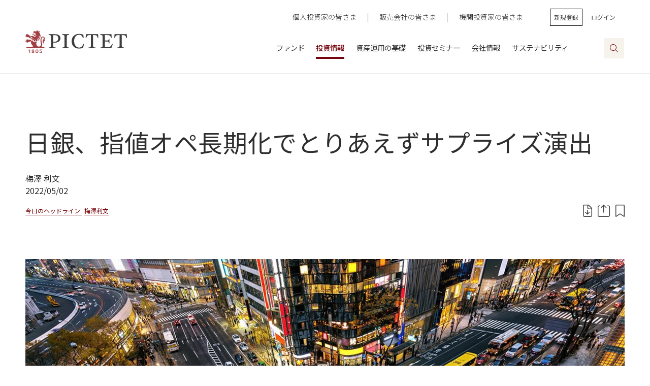

--- FILE ---
content_type: text/html;charset=utf-8
request_url: https://www.pictet.co.jp/investment-information/market/today/20220502.html
body_size: 18915
content:

<!DOCTYPE HTML>
<html lang="ja">
    <head>
    <meta charset="UTF-8"/>
    <title>日銀、指値オペ長期化でとりあえずサプライズ演出</title>
    <meta name="keywords" content="梅澤利文,今日のヘッドライン,アジア・オセアニア,日本,金融政策"/>
    <meta name="description" content="日本銀行は4月27～28日の金融政策決定会合で、概ね金融緩和政策を維持しました。ただ、指値オペについては応札が見込まれない限り実施するとし、10年国債利回りの上限を明確に設定するサプライズを行いました。市場は円安で反応しました。政治からは急激な円安進行は好ましく無いとの声も聞かれますが円安の先行きは不透明と見られます。"/>
    <meta name="template" content="pictet-article-page"/>
    <meta name="viewport" content="width=device-width, initial-scale=1"/>
    

    
    


    

    

    
<script defer="defer" type="text/javascript" src="/.rum/@adobe/helix-rum-js@%5E2/dist/rum-standalone.js"></script>
<link rel="stylesheet" href="/etc.clientlibs/pamweb/clientlibs/clientlib-base.lc-6b1b2a0d5690f1d8ff1762d941e8a34a-lc.min.css" type="text/css">




<!-- Start AOS -->
<script>
    window.addEventListener('DOMContentLoaded', function (event) {
        AOS.init();
    });

</script>
<!-- End AOS -->

<script>
    var INTERVAL_MILLISECONDS = 60000;
    const PICTECT_CLUB_URL = "/auth/individual/pictetclub/home.html"

    function createCookie(cookieName, value) {
        var expires = new Date((new Date()).getTime() + 24 * 60 * 60 * 1000).toUTCString();
        document.cookie = cookieName + '=' + encodeURIComponent(value) + '; expires=' + expires + '; path=/';
    }

    function readCookie(cookieName) {
        var name = cookieName + '=';
        var decodedCookie = decodeURIComponent(document.cookie);
        var cookieArray = decodedCookie.split(';');

        for (var i = 0; i < cookieArray.length; i++) {
            var cookie = cookieArray[i].trim();
            if (cookie.indexOf(name) === 0) {
                return cookie.substring(name.length, cookie.length);
            }
        }
        return '';
    }

    function updateCookie(cookieName, newValue) {
        document.cookie = cookieName + '=' + encodeURIComponent(newValue) + '; path=/';
    }

    function deleteCookie(cookieName) {
        document.cookie = cookieName + '=; max-age=0; path=/;';
    }

    function logout() {
        var logoutButton = document.querySelectorAll('.utility-login li a')[document.querySelectorAll('.utility-login li a').length - 1];

        if (readCookie("/bin/pamj/user.data.json")) {
            deleteCookie("/bin/pamj/user.data.json")
        }

        if (!logoutButton) {
            console.log("Unexpected scenario: No loggin button")
        } else {
            var logoutUrl = logoutButton.getAttribute("data-link");
            document.cookie = "loginStatus=out; path=/";
            window.location.href = logoutUrl;
        }

    }

    function isValidUrl(windowUrl) {
        return !windowUrl.includes("/auth/individual/pictetclub") && !windowUrl.includes("/auth/distributor/wealth-trust/simulator")
    }

    function handleSession() {

        // Do nothing on logout status
        if (document.querySelectorAll('.cmp-login__logged-in').length !== 0) {
            return;
        }

        var userProfile = JSON.parse(readCookie("/bin/pamj/user.data.json"));
        if (!userProfile || !userProfile.hasOwnProperty("timestamp")) {
            logout();
        }
        if (new Date().getTime() - userProfile["timestamp"] >= 3540000) {
            logout();
        }
    }

    var windowUrl = window.location.href;
    if (isValidUrl(windowUrl)) {
        setInterval(handleSession, INTERVAL_MILLISECONDS);
    }

</script>

<!-- Favicon -->
<link rel="shortcut icon" type="image/x-icon" href="/content/dam/pamweb/jp/ja/global-sitewide/logos-icons-navigation/logos-icons-image/favicon.ico"/>
<link rel="icon" href="/content/dam/pamweb/jp/ja/global-sitewide/logos-icons-navigation/logos-icons-image/favicon.ico"/>

<!-- Apple Touch Icon -->
<link rel="apple-touch-icon" sizes="180x180" href="/content/dam/pamweb/jp/ja/global-sitewide/logos-icons-navigation/logos-icons-image/apple-touch-icon.png"/>

<!-- Google Search Console -->
<meta name="google-site-verification" content="X37THblyM6CUJgXyHWGgHFsPACoOV-6ZV-ug3rMde_A"/>

<!-- Google Tag Manager -->
<script>(function (w, d, s, l, i) {
        w[l] = w[l] || []; w[l].push({
            'gtm.start':
                new Date().getTime(), event: 'gtm.js'
        }); var f = d.getElementsByTagName(s)[0],
            j = d.createElement(s), dl = l != 'dataLayer' ? '&l=' + l : ''; j.async = true; j.src =
                'https://www.googletagmanager.com/gtm.js?id=' + i + dl; f.parentNode.insertBefore(j, f);
    })(window, document, 'script', 'dataLayer', 'GTM-KNSJZ6M');</script>
<!-- End Google Tag Manager -->

<!-- SEO meta tags -->

<meta name="description" content="日本銀行は4月27～28日の金融政策決定会合で、概ね金融緩和政策を維持しました。ただ、指値オペについては応札が見込まれない限り実施するとし、10年国債利回りの上限を明確に設定するサプライズを行いました。市場は円安で反応しました。政治からは急激な円安進行は好ましく無いとの声も聞かれますが円安の先行きは不透明と見られます。"/>
<meta name="keywords" content="梅澤利文,今日のヘッドライン,アジア・オセアニア,日本,金融政策"/>






<!-- Twitter meta tags -->
<meta name="twitter:card" content="summary_large_image"/>
<meta name="twitter:title" content="日銀、指値オペ長期化でとりあえずサプライズ演出"/>
<meta name="twitter:description" content="日本銀行は4月27～28日の金融政策決定会合で、概ね金融緩和政策を維持しました。ただ、指値オペについては応札が見込まれない限り実施するとし、10年国債利回りの上限を明確に設定するサプライズを行いました。市場は円安で反応しました。政治からは急激な円安進行は好ましく無いとの声も聞かれますが円安の先行きは不透明と見られます。"/>
<meta name="twitter:image" content="https://www.pictet.co.jp/content/dam/pamweb/jp/ja/global-sitewide/stock-photos-or-images/stock-image/by-area/japan/AdobeStock_272195954.jpeg.transform/w1200/img.jpg"/>

<!-- OG meta tags -->
<meta property="og:title" content="日銀、指値オペ長期化でとりあえずサプライズ演出"/>
<meta property="og:type" content="article"/>
<meta property="og:description" content="日本銀行は4月27～28日の金融政策決定会合で、概ね金融緩和政策を維持しました。ただ、指値オペについては応札が見込まれない限り実施するとし、10年国債利回りの上限を明確に設定するサプライズを行いました。市場は円安で反応しました。政治からは急激な円安進行は好ましく無いとの声も聞かれますが円安の先行きは不透明と見られます。"/>
<meta property="og:image" content="https://www.pictet.co.jp/content/dam/pamweb/jp/ja/global-sitewide/stock-photos-or-images/stock-image/by-area/japan/AdobeStock_272195954.jpeg"/>

<script type="application/javascript">
    var ua = window.navigator.userAgent;
    var trident = ua.indexOf("Trident/");
    if (trident > 0) {
        // IE 11 => return version number
        var rv = ua.indexOf("rv:");
        var ieVersion = parseInt(ua.substring(rv + 3, ua.indexOf(".", rv)), 10);
        var htmlEl = document.getElementsByTagName("html")[0];
        htmlEl.className = htmlEl.className + " ie " + "ie-" + ieVersion;
    }
</script>

<!-- Refresh the page for token expiry-->
<script>
    window.setTimeout(function () {
        window.location.href = window.location.href;
    }, 3600000);
</script>

<!-- Canonical tag for SEO. -->
<link rel="canonical" href="https://www.pictet.co.jp/investment-information/market/today/20220502.html"/>





    
    
    

    

    


        <script type="text/javascript" src="//assets.adobedtm.com/933142414779/8a2fa87d525e/launch-da9a2c8d34d3.min.js" async></script>


    
    
<script src="/etc.clientlibs/clientlibs/granite/jquery.lc-7842899024219bcbdb5e72c946870b79-lc.min.js"></script>
<script src="/etc.clientlibs/pamweb/clientlibs/clientlib-dependencies.lc-c688425a91ec7513776e97aafff6db31-lc.min.js"></script>



    
    
<link rel="stylesheet" href="/etc.clientlibs/pamweb/clientlibs/clientlib-dependencies.lc-d41d8cd98f00b204e9800998ecf8427e-lc.min.css" type="text/css">
<link rel="stylesheet" href="/etc.clientlibs/pamweb/clientlibs/clientlib-site.lc-2205899c50c96148cf1ce0fd35a43106-lc.min.css" type="text/css">



    

    
    
</head>
    <body class="page basicpage" id="page-d7da177522" data-cmp-data-layer-enabled>
        <script>
          window.adobeDataLayer = window.adobeDataLayer || [];
          adobeDataLayer.push({
              page: JSON.parse("{\x22page\u002Dd7da177522\x22:{\x22xdm:language\x22:\x22ja\x22,\x22dc:description\x22:\x22日本銀行は4月27～28日の金融政策決定会合で、概ね金融緩和政策を維持しました。ただ、指値オペについては応札が見込まれない限り実施するとし、10年国債利回りの上限を明確に設定するサプライズを行いました。市場は円安で反応しました。政治からは急激な円安進行は好ましく無いとの声も聞かれますが円安の先行きは不透明と見られます。\x22,\x22dc:title\x22:\x22日銀、指値オペ長期化でとりあえずサプライズ演出\x22,\x22repo:path\x22:\x22\/content\/pamweb\/jp\/ja\/investment\u002Dinformation\/market\/today\/20220502.html\x22,\x22xdm:tags\x22:[\x22梅澤利文\x22,\x22今日のヘッドライン\x22,\x22アジア・オセアニア\x22,\x22日本\x22,\x22金融政策\x22],\x22repo:modifyDate\x22:\x222022\u002D05\u002D06T09:55:48Z\x22,\x22pamj:articleName\x22:\x22日銀、指値オペ長期化でとりあえずサプライズ演出\x22,\x22xdm:template\x22:\x22\/conf\/pamweb\/settings\/wcm\/templates\/pictet\u002Darticle\u002Dpage\x22,\x22@type\x22:\x22core\/wcm\/components\/page\/v2\/page\x22}}"),
              event:'cmp:show',
              eventInfo: {
                  path: 'page.page\u002Dd7da177522'
              }
          });
        </script>
        
        
            




            



            

<!-- Google Tag Manager (noscript) -->
<noscript><iframe src="https://www.googletagmanager.com/ns.html?id=GTM-KNSJZ6M" height="0" width="0" style="display:none;visibility:hidden"></iframe></noscript>
<!-- End Google Tag Manager (noscript) -->

<div class="root container responsivegrid">

    
    
    
    <div id="container-28e0a1db56" data-servlet-link="/bin/pamj/user.data.json" class="cmp-container ">
        
        <header class="experiencefragment">
<div id="experiencefragment-5567c55e85" class="cmp-experiencefragment cmp-experiencefragment--header">


    
    <div id="container-0236be9217" data-servlet-link="/bin/pamj/user.data.json" class="cmp-container ">
        


<div class="aem-Grid aem-Grid--12 aem-Grid--default--12 aem-Grid--phone--12 ">
    
    <div class="container responsivegrid aem-GridColumn--phone--hide aem-GridColumn--phone--12 aem-GridColumn aem-GridColumn--default--12 aem-GridColumn--offset--phone--0">

    
    <div id="container-fd04361243" data-servlet-link="/bin/pamj/user.data.json" class="cmp-container " data-open="existingTab">
        


<div class="aem-Grid aem-Grid--12 aem-Grid--default--12 aem-Grid--phone--12 ">
    
    <div class="utilitynav aem-GridColumn--default--none aem-GridColumn--phone--none aem-GridColumn--phone--12 aem-GridColumn--default--9 aem-GridColumn aem-GridColumn--offset--phone--0 aem-GridColumn--offset--default--0">
    <div class="cmp-utilitynav" data-servlet-link="/bin/pamj/user.data.json">
        
        <a class="cmp-utilitynav-link cmp-textlink line-animate" data-open="existingTab" data-link="/auth/individual.html">
            <span class="cmp-textlink__text">個人投資家の皆さま</span>
        </a>
        
        <span class="cmp-utilitynav-separator"> |
            </span>
    
        
        <a class="cmp-utilitynav-link cmp-textlink line-animate" data-open="existingTab" data-link="/auth/distributor.html">
            <span class="cmp-textlink__text">販売会社の皆さま</span>
        </a>
        
        <span class="cmp-utilitynav-separator"> |
            </span>
    
        
        <a class="cmp-utilitynav-link cmp-textlink line-animate" data-open="existingTab" data-link="/auth/institutional.html">
            <span class="cmp-textlink__text">機関投資家の皆さま</span>
        </a>
        
        <span class="cmp-utilitynav-separator"></span>
    </div>



    
</div>
<div class="loginnav aem-GridColumn--default--none aem-GridColumn aem-GridColumn--offset--default--0 aem-GridColumn--default--2">
    <div data-servlet-link="/bin/pamj/user.data.json" class="utility-login utility-login__container cmp-login">
        <div class="utility-login__links cmp-login__logged-out">
            <a class="cmp-button--black-border" href="https://pamj.my.site.com/cms/user/registration?resource=/investment-information/market/today/20220502.html" id="registerAccount">新規登録</a>
            <a class="utility-login__login-link" href="/j_security_check?configid=salesforce&resource=/investment-information/market/today/20220502.html">ログイン</a>
        </div>
        <div class="utility-login">
            <div class="cmp-login__logged-in">
                <label>
                    <input type="checkbox"/>
                    <p class="utility-login__greeting">
                        <i class="fal fa-user"></i>
                        <span class="utility-login__username">
                            <span class="desktop cmp-login__name"></span>
                            <span class="mobile">マイメニュー</span>
                        </span>
                    </p>
                    <ul class="utility-login__menu login-item">
                        <li class="cmp-login__individual">
                            
                                <a href="/auth/individual/home.html">
                                    <i class="fal fa-house-user fa__color--bordeaux">
                                    </i>マイホーム
                                </a>
                            
                                <a href="/auth/individual/account-setting.html">
                                    <i class="fal fa-cog fa__color--bordeaux">
                                    </i>アカウント設定
                                </a>
                            
                        </li>
                        <li class="cmp-login__distributor">
                            
                                <a href="/auth/distributor/home.html">
                                    <i class="fal fa-user fa__color--bordeaux">
                                    </i>マイホーム
                                </a>
                            
                                <a href="/auth/distributor/account-setting.html">
                                    <i class="fal fa-cog fa__color--bordeaux">
                                    </i>アカウント設定
                                </a>
                            
                        </li>
                        <li class="cmp-login__institutional">
                            
                                <a href="/auth/institutional/home.html">
                                    <i class="fal fa-user fa__color--bordeaux">
                                    </i>マイホーム
                                </a>
                            
                        </li>
                        <li>
                            <a data-link="https://pamj.my.site.com/cms/secur/logout.jsp">
                                <i class="fal fa-sign-out fa__color--bordeaux"></i>ログアウト</a>
                        </li>
                    </ul>
                </label>
            </div>
        </div>
    </div>


    


</div>

    
</div>

        
        
            
        
        
    </div>

    
</div>
<div class="button cmp-button--primary aem-GridColumn--default--hide aem-GridColumn aem-GridColumn--default--12 aem-GridColumn--offset--default--0">


<button class="cmp-button" data-open="existingTab">
    <div class="cmp-button__content">
        
        
        <span class="cmp-button__text">Menu</span>
        
        
    </div>
</button>






    <div class="cmp-modal ">
        <div class="cmp-modal__window">
            <div class="cmp-modal__close-window">
                <i class="cmp-modal__close-window-text  fas fa-times"></i>
                
            </div>
            <i class="cmp-modal__icon "></i>
            <div class="cmp-modal__window__text"></div>
            <div class="cmp-modal__window__buttons-container">
                <div class="cmp-modal__window__button-container ">
                    <span>いいえ</span>
                </div>
                <div class="cmp-modal__window__button-container cmp-modal__window__button-container-confirm">
                    <a class="nostyle">
                        <span>はい</span> 
                    </a>
                </div>
            </div>
        </div>
    </div>
</div>
<div class="image aem-GridColumn--default--none aem-GridColumn--phone--none aem-GridColumn--phone--12 aem-GridColumn aem-GridColumn--offset--phone--0 aem-GridColumn--default--3 aem-GridColumn--offset--default--0">
<div data-cmp-is="image" data-cmp-lazy data-cmp-lazythreshold="0" data-cmp-src="/content/experience-fragments/pamweb/jp/ja/site/header/master/_jcr_content/root/image.coreimg{.width}.svg/1656639954485/pictet-logo.svg" data-asset="/content/dam/pamweb/jp/ja/logos/pictet-logo.svg" data-title="Pictet Asset Management" id="image-64096b1c07" data-cmp-data-layer="{&#34;image-64096b1c07&#34;:{&#34;@type&#34;:&#34;pamweb/components/image&#34;,&#34;repo:modifyDate&#34;:&#34;2021-12-28T02:29:08Z&#34;,&#34;xdm:linkURL&#34;:&#34;/content/pamweb/jp/ja.html&#34;,&#34;image&#34;:{&#34;repo:id&#34;:&#34;a85adc6b-3bc0-4798-afe8-56a792c009d8&#34;,&#34;repo:modifyDate&#34;:&#34;2022-07-01T01:45:54Z&#34;,&#34;@type&#34;:&#34;image/svg+xml&#34;,&#34;repo:path&#34;:&#34;/content/dam/pamweb/jp/ja/logos/pictet-logo.svg&#34;}}}" class="cmp-image   " itemscope itemtype="http://schema.org/ImageObject">
    <a class="cmp-image__link" href="/content/pamweb/jp/ja.html" data-cmp-clickable data-cmp-hook-image="link">
        <noscript data-cmp-hook-image="noscript">
            
            
            <img src="/content/experience-fragments/pamweb/jp/ja/site/header/master/_jcr_content/root/image.coreimg.svg/1656639954485/pictet-logo.svg" class="cmp-image__image" itemprop="contentUrl" data-cmp-hook-image="image" alt="Pictet Asset Management"/>
            
        </noscript>
    </a>
    
    
    
</div>

    


</div>
<div class="container responsivegrid mobile-drawer-container aem-GridColumn--default--none aem-GridColumn aem-GridColumn--default--8 aem-GridColumn--offset--default--0">

    
    <div id="container-f6ceb8070b" data-servlet-link="/bin/pamj/user.data.json" class="cmp-container " data-open="existingTab">
        


<div class="aem-Grid aem-Grid--8 aem-Grid--default--8 aem-Grid--phone--8 ">
    
    <div class="search aem-GridColumn--default--hide aem-GridColumn aem-GridColumn--offset--default--0 aem-GridColumn--default--1"><section id="search-ea12e728a9" class="cmp-search" role="search" data-results-page="/search-results.html">
    <div class="cmp-search__field">
        <input class="cmp-search__input" type="text" name="q"/>
        <span class="cmp-search__close">
            <span class="cmp-search__close-icon fal fa-times"></span>
        </span>
        <span class="cmp-search__button">
            <span class="cmp-search__icon fal fa-search">
                <i data-cmp-hook-search="icon"></i>
            </span>
        </span>
    </div>
</section>
</div>
<div class="navigation aem-GridColumn--phone--none aem-GridColumn aem-GridColumn--default--newline aem-GridColumn--phone--9 aem-GridColumn--default--8 aem-GridColumn--offset--phone--2 aem-GridColumn--offset--default--0">
<nav id="navigation-37b7fb0354" class="cmp-navigation navbar navbar-expand-lg" role="navigation" itemscope itemtype="http://schema.org/SiteNavigationElement" data-cmp-data-layer="{&#34;navigation-37b7fb0354&#34;:{&#34;@type&#34;:&#34;pamweb/components/navigation&#34;,&#34;repo:modifyDate&#34;:&#34;2020-08-14T00:53:35Z&#34;}}">
    <ul class="cmp-navigation__group navbar-nav">
        
    <li class="cmp-navigation__item cmp-navigation__item--level-0 nav-item " data-cmp-data-layer="{&#34;navigation-37b7fb0354-item-33362256e8&#34;:{&#34;@type&#34;:&#34;pamweb/components/navigation/item&#34;,&#34;repo:modifyDate&#34;:&#34;2020-11-17T09:04:49Z&#34;,&#34;dc:title&#34;:&#34;ファンド&#34;,&#34;xdm:linkURL&#34;:&#34;/fund.html&#34;}}">
        
    <a href="/fund.html" title="ファンド" data-cmp-clickable class="cmp-navigation__item-link nav-link ">ファンド</a>
        
    
    

        
    </li>

    
        
    <li class="cmp-navigation__item cmp-navigation__item--level-0 cmp-navigation__item--active nav-item dropdown has-megamenu" data-cmp-data-layer="{&#34;navigation-37b7fb0354-item-4b268ddf47&#34;:{&#34;@type&#34;:&#34;pamweb/components/navigation/item&#34;,&#34;repo:modifyDate&#34;:&#34;2020-11-17T10:40:44Z&#34;,&#34;dc:title&#34;:&#34;投資情報&#34;,&#34;xdm:linkURL&#34;:&#34;/investment-information.html&#34;}}">
        
    <a href="/investment-information.html" title="投資情報" aria-current="page" data-cmp-clickable class="cmp-navigation__item-link nav-link dropdown-toggle">投資情報</a>
        
    <div class="dropdown-menu megamenu">
        <div class="cmp-navigation__grid-container grid-container">
            
		        <div class="cmp-navigation__grid-item grid-item">
		            <h4 class="cmp-navigation__item cmp-navigation__item--level-1 cmp-navigation__item cmp-navigation__dropdown-header"><a href="/investment-information/fund-insight.html" class="cmp-navigation__item-link cmp-navigation__dropdown-header-link nav-link">ファンドインサイト</a></h4>
		            
		         </div>
	         
		        <div class="cmp-navigation__grid-item grid-item">
		            <h4 class="cmp-navigation__item cmp-navigation__item--level-1 cmp-navigation__item cmp-navigation__dropdown-header"><a href="/investment-information/market.html" class="cmp-navigation__item-link cmp-navigation__dropdown-header-link nav-link">マーケット</a></h4>
		            
			            <ul class="cmp-navigation__dropdown-links-list">
			                <li class="cmp-navigation__item cmp-navigation__dropdown-item cmp-navigation__item--level-2 ">
			                    <a href="/investment-information/market/today.html" class="cmp-navigation__item-link nav-link">今日のヘッドライン</a>
			                </li>
			            
			                <li class="cmp-navigation__item cmp-navigation__dropdown-item cmp-navigation__item--level-2 ">
			                    <a href="/investment-information/market/deep-insight.html" class="cmp-navigation__item-link nav-link">ディープ・インサイト</a>
			                </li>
			            
			                <li class="cmp-navigation__item cmp-navigation__dropdown-item cmp-navigation__item--level-2 ">
			                    <a href="/investment-information/market/market-lounge.html" class="cmp-navigation__item-link nav-link">マーケット・ラウンジ</a>
			                </li>
			            
			                <li class="cmp-navigation__item cmp-navigation__dropdown-item cmp-navigation__item--level-2 ">
			                    <a href="/investment-information/market/market-flash.html" class="cmp-navigation__item-link nav-link">マーケット・フラッシュ</a>
			                </li>
			            
			                <li class="cmp-navigation__item cmp-navigation__dropdown-item cmp-navigation__item--level-2 ">
			                    <a href="/investment-information/market/global-market-watch.html" class="cmp-navigation__item-link nav-link">グローバル・マーケット・ウォッチ</a>
			                </li>
			            
			                <li class="cmp-navigation__item cmp-navigation__dropdown-item cmp-navigation__item--level-2 ">
			                    <a href="/investment-information/market/academic-lounge.html" class="cmp-navigation__item-link nav-link">アカデミック ラウンジ</a>
			                </li>
			            </ul>
			        
		         </div>
	         
		        <div class="cmp-navigation__grid-item grid-item">
		            <h4 class="cmp-navigation__item cmp-navigation__item--level-1 cmp-navigation__item cmp-navigation__dropdown-header"><a href="/sustainability/mega.html" class="cmp-navigation__item-link cmp-navigation__dropdown-header-link nav-link">メガトレンド</a></h4>
		            
		         </div>
	         
		        <div class="cmp-navigation__grid-item grid-item">
		            <h4 class="cmp-navigation__item cmp-navigation__item--level-1 cmp-navigation__item cmp-navigation__dropdown-header"><a href="/investment-information/connoisseur.html" class="cmp-navigation__item-link cmp-navigation__dropdown-header-link nav-link">ピクテの目利き力</a></h4>
		            
		         </div>
	         
        </div>
    </div>
    

        
    <ul class="cmp-navigation__group ">
        
    
        
    
        
    
        
    </ul>

    </li>

    
        
    <li class="cmp-navigation__item cmp-navigation__item--level-0 nav-item dropdown has-megamenu" data-cmp-data-layer="{&#34;navigation-37b7fb0354-item-337a90cdf0&#34;:{&#34;@type&#34;:&#34;pamweb/components/navigation/item&#34;,&#34;repo:modifyDate&#34;:&#34;2020-11-17T10:40:45Z&#34;,&#34;dc:title&#34;:&#34;資産運用の基礎&#34;,&#34;xdm:linkURL&#34;:&#34;/basics-of-asset-management.html&#34;}}">
        
    <a href="/basics-of-asset-management.html" title="資産運用の基礎" data-cmp-clickable class="cmp-navigation__item-link nav-link dropdown-toggle">資産運用の基礎</a>
        
    <div class="dropdown-menu megamenu">
        <div class="cmp-navigation__grid-container grid-container">
            
		        <div class="cmp-navigation__grid-item grid-item">
		            <h4 class="cmp-navigation__item cmp-navigation__item--level-1 cmp-navigation__item cmp-navigation__dropdown-header"><a href="/basics-of-asset-management/before-you-start-investing.html" class="cmp-navigation__item-link cmp-navigation__dropdown-header-link nav-link">投資を始める前に知っておきたいこと</a></h4>
		            
		         </div>
	         
		        <div class="cmp-navigation__grid-item grid-item">
		            <h4 class="cmp-navigation__item cmp-navigation__item--level-1 cmp-navigation__item cmp-navigation__dropdown-header"><a href="/basics-of-asset-management/practical-basic-knowledge.html" class="cmp-navigation__item-link cmp-navigation__dropdown-header-link nav-link">投資の基礎を学びたい方へ</a></h4>
		            
		         </div>
	         
		        <div class="cmp-navigation__grid-item grid-item">
		            <h4 class="cmp-navigation__item cmp-navigation__item--level-1 cmp-navigation__item cmp-navigation__dropdown-header"><a href="/basics-of-asset-management/new-generation.html" class="cmp-navigation__item-link cmp-navigation__dropdown-header-link nav-link">もっと詳しく学びたい方へ</a></h4>
		            
		         </div>
	         
		        <div class="cmp-navigation__grid-item grid-item">
		            <h4 class="cmp-navigation__item cmp-navigation__item--level-1 cmp-navigation__item cmp-navigation__dropdown-header"><a href="/basics-of-asset-management/view-of-the-market.html" class="cmp-navigation__item-link cmp-navigation__dropdown-header-link nav-link">ESG投資や新興国投資について学びたい方へ</a></h4>
		            
		         </div>
	         
		        <div class="cmp-navigation__grid-item grid-item">
		            <h4 class="cmp-navigation__item cmp-navigation__item--level-1 cmp-navigation__item cmp-navigation__dropdown-header"><a href="/basics-of-asset-management/basics.html" class="cmp-navigation__item-link cmp-navigation__dropdown-header-link nav-link">図解で学ぶ投資のトピック</a></h4>
		            
		         </div>
	         
		        <div class="cmp-navigation__grid-item grid-item">
		            <h4 class="cmp-navigation__item cmp-navigation__item--level-1 cmp-navigation__item cmp-navigation__dropdown-header"><a href="/basics-of-asset-management/column.html" class="cmp-navigation__item-link cmp-navigation__dropdown-header-link nav-link">コラム</a></h4>
		            
		         </div>
	         
        </div>
    </div>
    

        
    <ul class="cmp-navigation__group ">
        
    
        
    
        
    
        
    
        
    
        
    </ul>

    </li>

    
        
    <li class="cmp-navigation__item cmp-navigation__item--level-0 nav-item dropdown has-megamenu" data-cmp-data-layer="{&#34;navigation-37b7fb0354-item-3d644d13d8&#34;:{&#34;@type&#34;:&#34;pamweb/components/navigation/item&#34;,&#34;repo:modifyDate&#34;:&#34;2020-11-17T10:40:44Z&#34;,&#34;dc:title&#34;:&#34;投資セミナー&#34;,&#34;xdm:linkURL&#34;:&#34;/seminar.html&#34;}}">
        
    <a href="/seminar.html" title="投資セミナー" data-cmp-clickable class="cmp-navigation__item-link nav-link dropdown-toggle">投資セミナー</a>
        
    <div class="dropdown-menu megamenu">
        <div class="cmp-navigation__grid-container grid-container">
            
		        <div class="cmp-navigation__grid-item grid-item">
		            <h4 class="cmp-navigation__item cmp-navigation__item--level-1 cmp-navigation__item cmp-navigation__dropdown-header"><a href="/seminar/pictet-theatre-live.html" class="cmp-navigation__item-link cmp-navigation__dropdown-header-link nav-link">ピクテ・シアター・ライブ</a></h4>
		            
		         </div>
	         
		        <div class="cmp-navigation__grid-item grid-item">
		            <h4 class="cmp-navigation__item cmp-navigation__item--level-1 cmp-navigation__item cmp-navigation__dropdown-header"><a href="/seminar/pictet-special-japan-tour.html" class="cmp-navigation__item-link cmp-navigation__dropdown-header-link nav-link">ピクテ・スペシャル・ジャパン・ツアー</a></h4>
		            
		         </div>
	         
        </div>
    </div>
    

        
    <ul class="cmp-navigation__group ">
        
    
        
    </ul>

    </li>

    
        
    <li class="cmp-navigation__item cmp-navigation__item--level-0 nav-item dropdown has-megamenu" data-cmp-data-layer="{&#34;navigation-37b7fb0354-item-06be8051ae&#34;:{&#34;@type&#34;:&#34;pamweb/components/navigation/item&#34;,&#34;repo:modifyDate&#34;:&#34;2020-11-17T10:40:45Z&#34;,&#34;dc:title&#34;:&#34;会社情報&#34;,&#34;xdm:linkURL&#34;:&#34;/company.html&#34;}}">
        
    <a href="/company.html" title="会社情報" data-cmp-clickable class="cmp-navigation__item-link nav-link dropdown-toggle">会社情報</a>
        
    <div class="dropdown-menu megamenu">
        <div class="cmp-navigation__grid-container grid-container">
            
		        <div class="cmp-navigation__grid-item grid-item">
		            <h4 class="cmp-navigation__item cmp-navigation__item--level-1 cmp-navigation__item cmp-navigation__dropdown-header"><a href="/company/news.html" class="cmp-navigation__item-link cmp-navigation__dropdown-header-link nav-link">お知らせ</a></h4>
		            
		         </div>
	         
		        <div class="cmp-navigation__grid-item grid-item">
		            <h4 class="cmp-navigation__item cmp-navigation__item--level-1 cmp-navigation__item cmp-navigation__dropdown-header"><a href="/company/story.html" class="cmp-navigation__item-link cmp-navigation__dropdown-header-link nav-link">ピクテ・ストーリー</a></h4>
		            
		         </div>
	         
		        <div class="cmp-navigation__grid-item grid-item">
		            <h4 class="cmp-navigation__item cmp-navigation__item--level-1 cmp-navigation__item cmp-navigation__dropdown-header"><a href="/company/declarations.html" class="cmp-navigation__item-link cmp-navigation__dropdown-header-link nav-link">ピクテ・バリュー宣言</a></h4>
		            
		         </div>
	         
		        <div class="cmp-navigation__grid-item grid-item">
		            <h4 class="cmp-navigation__item cmp-navigation__item--level-1 cmp-navigation__item cmp-navigation__dropdown-header"><a href="/company/fund-advisory-committee.html" class="cmp-navigation__item-link cmp-navigation__dropdown-header-link nav-link">アドバイザリー・コミッティー</a></h4>
		            
		         </div>
	         
		        <div class="cmp-navigation__grid-item grid-item">
		            <h4 class="cmp-navigation__item cmp-navigation__item--level-1 cmp-navigation__item cmp-navigation__dropdown-header"><a href="/company/finance.html" class="cmp-navigation__item-link cmp-navigation__dropdown-header-link nav-link">財務情報等および決算公告</a></h4>
		            
		         </div>
	         
		        <div class="cmp-navigation__grid-item grid-item">
		            <h4 class="cmp-navigation__item cmp-navigation__item--level-1 cmp-navigation__item cmp-navigation__dropdown-header"><a href="/company/policy.html" class="cmp-navigation__item-link cmp-navigation__dropdown-header-link nav-link">運用・方針等</a></h4>
		            
		         </div>
	         
		        <div class="cmp-navigation__grid-item grid-item">
		            <h4 class="cmp-navigation__item cmp-navigation__item--level-1 cmp-navigation__item cmp-navigation__dropdown-header"><a href="/company/recruit.html" class="cmp-navigation__item-link cmp-navigation__dropdown-header-link nav-link">採用情報</a></h4>
		            
		         </div>
	         
		        <div class="cmp-navigation__grid-item grid-item">
		            <h4 class="cmp-navigation__item cmp-navigation__item--level-1 cmp-navigation__item cmp-navigation__dropdown-header"><a href="/company/mail-magazine.html" class="cmp-navigation__item-link cmp-navigation__dropdown-header-link nav-link">メールマガジン</a></h4>
		            
		         </div>
	         
		        <div class="cmp-navigation__grid-item grid-item">
		            <h4 class="cmp-navigation__item cmp-navigation__item--level-1 cmp-navigation__item cmp-navigation__dropdown-header"><a href="/company/social.html" class="cmp-navigation__item-link cmp-navigation__dropdown-header-link nav-link">ソーシャルメディア</a></h4>
		            
		         </div>
	         
		        <div class="cmp-navigation__grid-item grid-item">
		            <h4 class="cmp-navigation__item cmp-navigation__item--level-1 cmp-navigation__item cmp-navigation__dropdown-header"><a href="/company/40years.html" class="cmp-navigation__item-link cmp-navigation__dropdown-header-link nav-link">日本拠点開設40周年を迎えて</a></h4>
		            
		         </div>
	         
        </div>
    </div>
    

        
    <ul class="cmp-navigation__group ">
        
    
        
    
        
    
        
    
        
    
        
    
        
    
        
    
        
    
        
    </ul>

    </li>

    
        
    <li class="cmp-navigation__item cmp-navigation__item--level-0 nav-item " data-cmp-data-layer="{&#34;navigation-37b7fb0354-item-92ca69dfd7&#34;:{&#34;@type&#34;:&#34;pamweb/components/navigation/item&#34;,&#34;repo:modifyDate&#34;:&#34;2021-11-11T08:47:57Z&#34;,&#34;dc:title&#34;:&#34;サステナビリティ&#34;,&#34;xdm:linkURL&#34;:&#34;/sustainability.html&#34;}}">
        
    <a href="/sustainability.html" title="サステナビリティ" data-cmp-clickable class="cmp-navigation__item-link nav-link ">サステナビリティ</a>
        
    
    

        
    </li>

    </ul>
</nav>

    

</div>
<div class="utilitynav aem-GridColumn--phone--hide aem-GridColumn--default--hide aem-GridColumn--phone--12 aem-GridColumn aem-GridColumn--default--8 aem-GridColumn--offset--phone--0 aem-GridColumn--offset--default--0">
    <div class="cmp-utilitynav" data-servlet-link="/bin/pamj/user.data.json">
        
        <a class="cmp-utilitynav-link cmp-textlink line-animate" data-open="existingTab" data-link="/auth/individual.html">
            <span class="cmp-textlink__text">個人投資家の皆さま</span>
        </a>
        
        <span class="cmp-utilitynav-separator"> |
            </span>
    
        
        <a class="cmp-utilitynav-link cmp-textlink line-animate" data-open="existingTab" data-link="/auth/distributor.html">
            <span class="cmp-textlink__text">販売会社の皆さま</span>
        </a>
        
        <span class="cmp-utilitynav-separator"> |
            </span>
    
        
        <a class="cmp-utilitynav-link cmp-textlink line-animate" data-open="existingTab" data-link="/auth/institutional.html">
            <span class="cmp-textlink__text">機関投資家の皆さま</span>
        </a>
        
        <span class="cmp-utilitynav-separator"></span>
    </div>



    
</div>

    
</div>

        
        
            
        
        
    </div>

    
</div>
<div class="search aem-GridColumn--default--none aem-GridColumn aem-GridColumn--offset--default--0 aem-GridColumn--default--1"><section id="search-bfd59cf875" class="cmp-search" role="search" data-results-page="/search-results.html">
    <div class="cmp-search__field">
        <input class="cmp-search__input" type="text" name="q"/>
        <span class="cmp-search__close">
            <span class="cmp-search__close-icon fal fa-times"></span>
        </span>
        <span class="cmp-search__button">
            <span class="cmp-search__icon fal fa-search">
                <i data-cmp-hook-search="icon"></i>
            </span>
        </span>
    </div>
</section>
</div>

    
</div>

        
        
            
        
        
    </div>

    
</div>

    

</header>
<main class="container responsivegrid">

    
    <div id="container-a3963dc987" data-servlet-link="/bin/pamj/user.data.json" class="cmp-container ">
        


<div class="aem-Grid aem-Grid--12 aem-Grid--default--12 ">
    
    <div class="container responsivegrid cmp-layout-container--fixed aem-GridColumn aem-GridColumn--default--12">

    
    <div id="container-a19534f619" data-servlet-link="/bin/pamj/user.data.json" class="cmp-container ">
        


<div class="aem-Grid aem-Grid--12 aem-Grid--default--12 ">
    
    <div class="separator cmp-separator--hidden cmp-separator--large aem-GridColumn aem-GridColumn--default--12">
<div class="cmp-separator">
    <hr style="border-color: ;" class="cmp-separator__horizontal-rule"/>
</div></div>
<div class="articlecontentfragment contentfragment cmp-contentfragment__article aem-GridColumn aem-GridColumn--default--12">

    
    <article id="articlecontentfragment-77399eda23" class="cmp-contentfragment cmp-contentfragment--today-20220502-article" data-cmp-contentfragment-model="pamweb/models/pamj-article" data-cmp-contentfragment-path="/content/dam/pamweb/jp/ja/investment-information/today&#39;s-headline/today&#39;s-headline-document/today-20220502-article">

        
        
            
    <dl class="cmp-contentfragment__elements">
        
    <div class="cmp-contentfragment__element cmp-contentfragment__element--articleTitle" data-cmp-contentfragment-element-type="string">
        <dt class="cmp-contentfragment__element-title">Article Title</dt>
        <dd class="cmp-contentfragment__element-value">
            
            
            日銀、指値オペ長期化でとりあえずサプライズ演出
            
        </dd>
    </div>


        <div class="cmp-contentfragment__element--Author">
            <div class="cmp-contentfragment__element-value">
                梅澤 利文
            </div>
        </div>

        <div class="cmp-contentfragment__element--PublishedDate">
            <div class="cmp-contentfragment__element-value">2022/05/02</div>
        </div>
    </dl>

        
    </article>




    
</div>
<div class="tags aem-GridColumn--default--none aem-GridColumn aem-GridColumn--default--8 aem-GridColumn--offset--default--0"><div class="cmp-tags">
	
		<a class="cmp-tags__element" href="/search-results.html?q=pamj-article:market-insights/today%27s-headline">
			今日のヘッドライン
		</a>
	
		<a class="cmp-tags__element" href="/search-results.html?q=pamj:people/toshifumi-umezawa">
			梅澤利文
		</a>
	
</div>

    

</div>
<div class="utilitytool button cmp-utility__container-right aem-GridColumn--default--none aem-GridColumn aem-GridColumn--offset--default--2 aem-GridColumn--default--2">




<div class="cmp-utility__overlay" data-status="hidden">
    <div class="cmp-utility__modal" data-status="hidden">
        <div class="cmp-utility__modal-box">
            <div class="cmp-utility__modal-top">
                <h2 class="cmp-utility__modal-title">Share</h2>
                <div class="cmp-utility__modal-close">
                    <i class="fas fa-times fa-2x"></i>
                </div>
            </div>
            <div class="cmp-utility__modal-middle">
                <div class="cmp-utility__modal-email">
                    <i class="fas fa-envelope-square fa-4x"></i>
                    <p>E-mail</p>
                </div>
                <div class="cmp-utility__modal-facebook">
                    <i class="fab fa-facebook-square fa-4x"></i>
                    <p>Facebook</p>
                </div>
                <div class="cmp-utility__modal-twitter">
                    <i class="fab fa-square-x-twitter fa-4x"></i>
                    <p>Twitter</p>
                </div>
                <div class="cmp-utility__modal-line">
                    <i class="fab fa-line fa-4x"></i>
                    <p>Line</p>
                </div>
                <div class="cmp-utility__modal-linkedin">
                    <i class="fab fa-linkedin fa-4x"></i>
                    <p>LinkedIn</p>
                </div>
            </div>
            <div class="cmp-utility__modal-bottom">
                <div class="cmp-utility__modal-url" data-link="https://www.pictet.co.jp/investment-information/market/today/20220502.html"></div>
                <div class="cmp-utility__modal-copy" data-clipboard-link="https://www.pictet.co.jp/investment-information/market/today/20220502.html">
                    URLをコピー
                </div>
            </div>
        </div>
    </div>
</div>
<div class="cmp-utility__container">
    <div class="cmp-utility__item cmp-utility__item-download" data-open="existingTab" data-link="/content/dam/pamweb/jp/ja/investment-information/today&#39;s-headline/today&#39;s-headline-document/today-20220502-pdf.pdf">
        <i class="fa-light fa-file-arrow-down"></i>
    </div>
    
    
    <div class="cmp-utility__item cmp-utility__item-share" data-link="https://www.pictet.co.jp/investment-information/market/today/20220502.html">
        <i class="fa-light fa-arrow-up-from-square cmp-utility__item"></i>
    </div>
    <div class="cmp-utility__item cmp-utility__item-bookmark" data-bookmarkfund-url="/content/pamweb/jp/ja/investment-information/market/today/20220502/jcr:content/root/container/container/utilitytool.funddata.json" data-bookmarkarticle-url="/content/pamweb/jp/ja/investment-information/market/today/20220502/jcr:content/root/container/container/utilitytool.articledata.json" data-login-url="/j_security_check?configid=salesforce&amp;resource=/content/pamweb/jp/ja/investment-information/market/today/20220502.htmlhttps://www.pictet.co.jp/investment-information/market/today/20220502.html" data-article-path="/content/pamweb/jp/ja/investment-information/market/today/20220502">
        <i class="fal fa-bookmark fa-2x" data-status="shown"></i>
        <i class="fas fa-bookmark fa-2x" data-status="hidden"></i>
    </div>
</div></div>
<div class="separator cmp-separator--hidden cmp-separator--large aem-GridColumn aem-GridColumn--default--12">
<div class="cmp-separator">
    <hr style="border-color: ;" class="cmp-separator__horizontal-rule"/>
</div></div>
<div class="articlecontentfragment contentfragment cmp-contentfragment__article aem-GridColumn aem-GridColumn--default--12">

    
    <article id="articlecontentfragment-86ba0819c6" class="cmp-contentfragment cmp-contentfragment--today-20220502-article" data-cmp-contentfragment-model="pamweb/models/pamj-article" data-cmp-contentfragment-path="/content/dam/pamweb/jp/ja/investment-information/today&#39;s-headline/today&#39;s-headline-document/today-20220502-article">

        
            
    <div class="cmp-contentfragment__elements">
        <div>


<div class="aem-Grid aem-Grid--12 aem-Grid--default--12 ">
    
    <div class="image aem-GridColumn aem-GridColumn--default--12">
<div data-cmp-is="image" data-cmp-lazy data-cmp-lazythreshold="0" data-cmp-src="/adobe/dynamicmedia/deliver/dm-aid--b07fe49f-9af9-47d2-8849-6cd25c447eec/adobestock-272195954.jpg?quality=85&amp;width={width}&amp;preferwebp=true" data-cmp-widths="280,576,768,992,1200" data-asset="/content/dam/pamweb/jp/ja/global-sitewide/stock-photos-or-images/stock-image/by-area/japan/AdobeStock_272195954.jpeg" data-title="Aerial view of intersection in Ginza, Tokyo, Japan at night." id="image-e5de40bddc" data-cmp-data-layer="{&#34;image-e5de40bddc&#34;:{&#34;@type&#34;:&#34;pamweb/components/image&#34;,&#34;repo:modifyDate&#34;:&#34;2022-05-02T09:44:00Z&#34;,&#34;dc:title&#34;:&#34;Aerial view of intersection in Ginza, Tokyo, Japan at night.&#34;,&#34;image&#34;:{&#34;repo:id&#34;:&#34;b07fe49f-9af9-47d2-8849-6cd25c447eec&#34;,&#34;repo:modifyDate&#34;:&#34;2020-11-06T11:52:55Z&#34;,&#34;@type&#34;:&#34;image/jpeg&#34;,&#34;repo:path&#34;:&#34;/content/dam/pamweb/jp/ja/global-sitewide/stock-photos-or-images/stock-image/by-area/japan/AdobeStock_272195954.jpeg&#34;,&#34;xdm:tags&#34;:[&#34;pamj-funds:region-3/japan&#34;]}}}" class="cmp-image   " itemscope itemtype="http://schema.org/ImageObject" data-aos="none" data-aos-delay="0" data-aos-duration="1000">
    
        <noscript data-cmp-hook-image="noscript">
            
            
            <img src="/adobe/dynamicmedia/deliver/dm-aid--b07fe49f-9af9-47d2-8849-6cd25c447eec/adobestock-272195954.jpg?quality=85&preferwebp=true" class="cmp-image__image" itemprop="contentUrl" data-cmp-hook-image="image" alt="Aerial view of intersection in Ginza, Tokyo, Japan at night." title="Aerial view of intersection in Ginza, Tokyo, Japan at night."/>
            
        </noscript>
    
    
    <meta itemprop="caption" content="Aerial view of intersection in Ginza, Tokyo, Japan at night."/>
    
</div>

    


</div>
<div class="separator cmp-separator--hidden cmp-separator--xlarge aem-GridColumn aem-GridColumn--default--12">
<div class="cmp-separator">
    <hr style="border-color: ;" class="cmp-separator__horizontal-rule"/>
</div></div>

    
</div>
</div>
        <div>
            <div class="cmp-contentfragment__single-element-title">
        概要</div>
    <div class="cmp-contentfragment__single-element-value">
        </div>
            <div>


<div class="aem-Grid aem-Grid--12 aem-Grid--default--12 ">
    
    
    
</div>
</div>
        
            <p>日本銀行は4月27&#xff5e;28日の金融政策決定会合で、概ね金融緩和政策を維持しました。ただ、指値オペについては応札が見込まれない限り実施するとし、10年国債利回りの上限を明確に設定するサプライズを行いました。市場は円安で反応しました。政治からは急激な円安進行は好ましく無いとの声も聞かれますが円安の先行きは不透明と見られます。</p>
            <div>


<div class="aem-Grid aem-Grid--12 aem-Grid--default--12 ">
    
    
    
</div>
</div>
        </div>
    </div>

        
        
    </article>




    
</div>
<div class="separator cmp-separator--dark-gray cmp-separator--medium aem-GridColumn--default--none aem-GridColumn aem-GridColumn--default--8 aem-GridColumn--offset--default--2">
<div class="cmp-separator">
    <hr style="border-color: ;" class="cmp-separator__horizontal-rule"/>
</div></div>
<div class="separator cmp-separator--hidden cmp-separator--medium aem-GridColumn aem-GridColumn--default--12">
<div class="cmp-separator">
    <hr style="border-color: ;" class="cmp-separator__horizontal-rule"/>
</div></div>
<div class="articlecontentfragment contentfragment cmp-contentfragment__article aem-GridColumn aem-GridColumn--default--12">

    
    <article id="articlecontentfragment-904390e780" class="cmp-contentfragment cmp-contentfragment--today-20220502-article" data-cmp-contentfragment-model="pamweb/models/pamj-article" data-cmp-contentfragment-path="/content/dam/pamweb/jp/ja/investment-information/today&#39;s-headline/today&#39;s-headline-document/today-20220502-article">

        
            
    <div class="cmp-contentfragment__elements">
        <div>


<div class="aem-Grid aem-Grid--12 aem-Grid--default--12 ">
    
    
    
</div>
</div>
        <div>
            <div class="cmp-contentfragment__single-element-title">
        Article Body Text</div>
    <div class="cmp-contentfragment__single-element-value">
        </div>
            <div>


<div class="aem-Grid aem-Grid--12 aem-Grid--default--12 ">
    
    
    
</div>
</div>
        
            <h4>日銀金融政策決定会合&#xff1a;金融緩和政策を維持すると共に、指値オペを事実上常態化</h4>

            <div>


<div class="aem-Grid aem-Grid--12 aem-Grid--default--12 ">
    
    
    
</div>
</div>
        
            <p>日本銀行は2022年4月27&#xff5e;28日に開催した金融政策決定会合で、市場予想通り大規模緩和を維持する方針を決定しました。日銀は長期金利を0%程度、短期金利をマイナス0.1%に誘導する長短金利操作&#xff08;イールドカーブ・コントロール&#xff09;は維持するとしています&#xff08;図表1参照&#xff09;。</p>

            <div>


<div class="aem-Grid aem-Grid--12 aem-Grid--default--12 ">
    
    
    
</div>
</div>
        
            <p>一方、日銀が無制限で日本国債を購入する指値オペ&#xff08;公開市場操作&#xff09;については市場の想定外に「10年物国債金利について 0.25%の利回りでの指値オペを、明らかに応札が見込まれない場合を除き、毎営業日、実施することとした。」と、日銀の政策方針を示した「当面の金融政策運営について」の中に明記しました。</p>

            <div>


<div class="aem-Grid aem-Grid--12 aem-Grid--default--12 ">
    
    
    
</div>
</div>
        
            <h4>どこに注目すべきか&#xff1a;指値オペ、応札、展望レポート、上限、円安</h4>

            <div>


<div class="aem-Grid aem-Grid--12 aem-Grid--default--12 ">
    
    
    
</div>
</div>
        
            <p>今回の日銀の金融政策決定会合でのサプライズは指値オペの長期化です。日銀が無制限に国債を購入することで&#xff08;対象とする&#xff09;10年国債利回りを、上限&#xff08;約0.25%&#xff09;を下回る水準に維持する指値オペは、当初は1日でしたが、21年3月に連続指値オペを制度として導入しました。ただ、指値オペを実施したのは今年3月末でした。今回は、明らかに応札が見込まれないなら実施しないが、そうでなければいつでも指値オペを実施するとして、事実上指値オペを常態化させることとしました。</p>

            <div>


<div class="aem-Grid aem-Grid--12 aem-Grid--default--12 ">
    
    
    
</div>
</div>
        
            <p>指値オペの常態化は、別の見方をすれば日本の10年国債利回りは上限が設定&#xff08;0.25%&#xff09;されたことを意味します。日銀の金利上昇抑制姿勢の強さを再確認したことから、市場は当面、この上限を試すことは控え、上限ありきという中での取引となることも考えられます。</p>

            <div>


<div class="aem-Grid aem-Grid--12 aem-Grid--default--12 ">
    
    
    
</div>
</div>
        
            <p>次に、日銀のインフレ見通しを今回の経済・物価情勢の展望で確認すると、22年度の物価上昇率見通しを1.9%と前回の1.1%から引き上げました。一方で23年度は1.1%と前回から据置きました、また、今回初めて発表した24年度予測は1.1%を見込んでいます。日銀は従来から、現在の物価上昇はコスト要因による一時的なものという説明をしてきましたが、展望レポートの予測はこの説明を支持する内容でした。</p>

            <div>


<div class="aem-Grid aem-Grid--12 aem-Grid--default--12 ">
    
    
    
</div>
</div>
        
            <p>なお、連休の谷間の5月6日には先行して東京都の4月の消費者物価指数&#xff08;CPI&#xff09;、20日には全国のCPIが発表されます。携帯電話値下げの影響の低下やエネルギー価格上昇を反映して2%前後の水準が見込まれています。</p>

            <div>


<div class="aem-Grid aem-Grid--12 aem-Grid--default--12 ">
    
    
    
</div>
</div>
        
            <p>なお、今回の会合では金融政策の将来の指針を示すフォワードガイダンスの変更は限定的でした&#xff08;図表2参照&#xff09;。筆者も含め、日銀が今回の会合で国債利回りの変動幅を変更することはなく、あるとすればフォワードガイダンスの変更に期待がありましたが、ほぼ変更が無く、むしろ現状維持に近い一方、指値オペの常態化が予想外に強化されました。</p>

            <div>


<div class="aem-Grid aem-Grid--12 aem-Grid--default--12 ">
    
    
    
</div>
</div>
        
            <p>日銀が金融政策を変更しない、もしくは出来ない背景として財政政策を影ながら間接的に下支えしている必要性や、日本の物価の下方硬直性など日銀だけでは解決が難しいことから、日銀だけの問題ではないように思われます。</p>

            <div>


<div class="aem-Grid aem-Grid--12 aem-Grid--default--12 ">
    
    
    
</div>
</div>
        
            <p>したがって、当面現状維持が見込まれる一方で、いくつかの疑問も残ります。例えばそもそも何故0.25%が上限なのかです。これまでも日銀は変動幅を調整してはいますが、コロナ禍の20年前半などは長期金利はもっと低い水準でも良かったのかもしれません。一方、現局面のように市場に金利上昇圧力が残る中、逆に指値オペを強化しています。これで出口戦略が一層わかりにくくなったような気がします。</p>

            <div>


<div class="aem-Grid aem-Grid--12 aem-Grid--default--12 ">
    
    <div class="image aem-GridColumn aem-GridColumn--default--12">
<div data-cmp-is="image" data-cmp-lazy data-cmp-lazythreshold="0" data-cmp-src="/adobe/dynamicmedia/deliver/dm-aid--97cf315a-3e70-4626-beaa-034ca43b3daf/today-20220502-img.jpg?quality=85&amp;width={width}&amp;preferwebp=true" data-cmp-widths="280,576,768,992,1200" data-asset="/content/dam/pamweb/jp/ja/investment-information/today&#39;s-headline/today&#39;s-headline-image/today-20220502-img.jpg" data-title="20220502" id="image-5635957c61" data-cmp-data-layer="{&#34;image-5635957c61&#34;:{&#34;@type&#34;:&#34;pamweb/components/image&#34;,&#34;repo:modifyDate&#34;:&#34;2022-05-06T09:55:48Z&#34;,&#34;image&#34;:{&#34;repo:id&#34;:&#34;97cf315a-3e70-4626-beaa-034ca43b3daf&#34;,&#34;repo:modifyDate&#34;:&#34;2022-05-02T09:13:37Z&#34;,&#34;@type&#34;:&#34;image/jpeg&#34;,&#34;repo:path&#34;:&#34;/content/dam/pamweb/jp/ja/investment-information/today&#39;s-headline/today&#39;s-headline-image/today-20220502-img.jpg&#34;,&#34;xdm:smartTags&#34;:{&#34;template&#34;:0.7203959226608276,&#34;color&#34;:0.5937780737876892,&#34;button&#34;:0.5828860998153687,&#34;bar&#34;:0.629220724105835,&#34;white&#34;:0.5866763591766357,&#34;modern&#34;:0.5640018582344055,&#34;web&#34;:0.7206792831420898,&#34;www&#34;:0.5748345851898193,&#34;design&#34;:0.7361873388290405,&#34;vector&#34;:0.7296680212020874,&#34;communication&#34;:0.5813512802124023,&#34;webdesign&#34;:0.5650886297225952,&#34;website&#34;:0.6927395462989807,&#34;business&#34;:0.7458935976028442,&#34;banner&#34;:0.6223035454750061,&#34;abstract&#34;:0.6065434813499451,&#34;menu&#34;:0.572623074054718,&#34;creative&#34;:0.5764309763908386,&#34;layout&#34;:0.6136953234672546,&#34;site&#34;:0.6295167207717896,&#34;blue&#34;:0.7025426030158997,&#34;background&#34;:0.7054076790809631,&#34;illustration&#34;:0.676769495010376,&#34;page&#34;:0.6377713084220886,&#34;browse&#34;:0.5729621648788452}}}}" class="cmp-image   " itemscope itemtype="http://schema.org/ImageObject">
    
        <noscript data-cmp-hook-image="noscript">
            
            
            <img src="/adobe/dynamicmedia/deliver/dm-aid--97cf315a-3e70-4626-beaa-034ca43b3daf/today-20220502-img.jpg?quality=85&preferwebp=true" class="cmp-image__image" itemprop="contentUrl" data-cmp-hook-image="image" alt="20220502"/>
            
        </noscript>
    
    
    
    
</div>

    


</div>

    
</div>
</div>
        </div>
    </div>

        
        
    </article>




    
</div>
<div class="separator cmp-separator--dark-gray cmp-separator--xlarge aem-GridColumn--default--none aem-GridColumn aem-GridColumn--default--8 aem-GridColumn--offset--default--2">
<div class="cmp-separator">
    <hr style="border-color: ;" class="cmp-separator__horizontal-rule"/>
</div></div>
<div class="peopleprofile teaser cmp-peopleprofile-underlay-free aem-GridColumn--default--none aem-GridColumn aem-GridColumn--default--8 aem-GridColumn--offset--default--2">
  <div class="cmp-peopleprofile">
  
  <div class="cmp-peopleprofile__container">
    <div class="cmp-peopleprofile__image-wrapper">
      
        
        <div class="cmp-peopleprofile__image">
            <img srcset="/content/dam/pamweb/jp/ja/global-sitewide/people/pamj/pamj-people-image/umezawa-01-img.png.transform/w280/img.jpg 280w,
                         /content/dam/pamweb/jp/ja/global-sitewide/people/pamj/pamj-people-image/umezawa-01-img.png.transform/w576/img.jpg 576w,
                         /content/dam/pamweb/jp/ja/global-sitewide/people/pamj/pamj-people-image/umezawa-01-img.png.transform/w768/img.jpg 768w,
                         /content/dam/pamweb/jp/ja/global-sitewide/people/pamj/pamj-people-image/umezawa-01-img.png.transform/w992/img.jpg 992w,
                         /content/dam/pamweb/jp/ja/global-sitewide/people/pamj/pamj-people-image/umezawa-01-img.png.transform/w1200/img.jpg 1200w" sizes="(max-width: 576px) 280px,
                        (max-width: 768px) 576px,
                        (max-width: 992px) 768px,
                        (max-width: 1200px) 992px,
                        1200px" src="/content/dam/pamweb/jp/ja/global-sitewide/people/pamj/pamj-people-image/umezawa-01-img.png.transform/w1200/img.jpg"/>
        </div>

    </div>
    <div class="cmp-peopleprofile__underlay">
      
        <div class="cmp-peopleprofile__info">
          <!-- name -->
          <div class="cmp-peopleprofile__name">梅澤 利文</div>
          <div class="cmp-peopleprofile__jobtitle">
            <!-- organization -->
            <div class="cmp-peopleprofile__organization">
              
              
                ピクテ・ジャパン株式会社
                
            </div>
            <!-- titleRole -->
            <div class="cmp-peopleprofile__titlerole">
              
              
                シニア・ストラテジスト
                
            </div>
          </div>
          <!-- bio -->
          <div class="cmp-peopleprofile__desc">
            
            
              <p>日系証券会社のシステム開発部門を経て、外資系運用会社で債券運用、仕組債の組み入れと評価、オルタナティブ投資等を担当。運用経験通算15年超。ピクテでは、ストラテジストとして高度な分析と海外投資部門との連携による投資戦略情報に基づき、マクロ経済、金融市場を中心とした幅広い分野で情報提供を行っている。経済レポート「今日のヘッドライン」を執筆、日々配信中。CFA協会認定証券アナリスト、日本証券アナリスト協会検定会員&#xff08;CMA&#xff09;</p>

            
          </div>
          <!-- experience -->
          
          
            <div class="cmp-peopleprofile__cta">
              
            </div>
          
    
      </div>

      
    </div>
  </div>
  
</div>

    

</div>
<div class="separator cmp-separator--hidden cmp-separator--large aem-GridColumn aem-GridColumn--default--12">
<div class="cmp-separator">
    <hr style="border-color: ;" class="cmp-separator__horizontal-rule"/>
</div></div>
<div class="container responsivegrid container--bg aem-GridColumn--default--none aem-GridColumn aem-GridColumn--default--12 aem-GridColumn--offset--default--0">

    
    <div id="container-3ac2e0e4ce" data-servlet-link="/bin/pamj/user.data.json" class="cmp-container ">
        


<div class="aem-Grid aem-Grid--12 aem-Grid--default--12 ">
    
    <div class="legaltext cmp-legaltext__header-red cmp-legaltext__body-small aem-GridColumn--default--none aem-GridColumn aem-GridColumn--default--12 aem-GridColumn--offset--default--0">
<div data-cmp-data-layer="{&#34;legaltext-af54921448&#34;:{&#34;@type&#34;:&#34;pamweb/components/legaltext&#34;,&#34;repo:modifyDate&#34;:&#34;2020-10-07T04:46:20Z&#34;,&#34;xdm:text&#34;:&#34;&lt;p>注意文言本文&lt;/p>\r\n&#34;}}" id="legaltext-af54921448" class="cmp-text cmp-legaltext">
    <h4 class="cmp-legal-text__header">当資料をご利用にあたっての注意事項等</h4>

    
    <p class="cmp-text__paragraph cmp-legaltext__paragraph"><p>●当資料はピクテ・ジャパン株式会社が作成した資料であり、特定の商品の勧誘や売買の推奨等を目的としたものではなく、また特定の銘柄および市場の推奨やその価格動向を示唆するものでもありません。<br />
●運用による損益は、すべて投資者の皆さまに帰属します。<br />
●当資料に記載された過去の実績は、将来の成果等を示唆あるいは保証するものではありません。<br />
●当資料は信頼できると考えられる情報に基づき作成されていますが、その正確性、完全性、使用目的への適合性を保証するものではありません。<br />
●当資料中に示された情報等は、作成日現在のものであり、事前の連絡なしに変更されることがあります。<br />
●投資信託は預金等ではなく元本および利回りの保証はありません。<br />
●投資信託は、預金や保険契約と異なり、預金保険機構・保険契約者保護機構の保護の対象ではありません。<br />
●登録金融機関でご購入いただいた投資信託は、投資者保護基金の対象とはなりません。<br />
●当資料に掲載されているいかなる情報も、法務、会計、税務、経営、投資その他に係る助言を構成するものではありません。</p>
<h4><a href="/legal/fees-risks.html">手数料およびリスクについてはこちら</a></h4>
</p>

</div>

    

</div>

    
</div>

        
        
            <div class="cmp-container__background" style="background-color:#f7f7f7;">
            </div>
        
        
    </div>

    
</div>
<div class="separator cmp-separator--hidden cmp-separator--xlarge aem-GridColumn aem-GridColumn--default--12">
<div class="cmp-separator">
    <hr style="border-color: ;" class="cmp-separator__horizontal-rule"/>
</div></div>
<div class="container responsivegrid container--bg container--bg-full-width aem-GridColumn aem-GridColumn--default--12">

    
    <div id="container-2d2042d067" data-servlet-link="/bin/pamj/user.data.json" class="cmp-container ">
        


<div class="aem-Grid aem-Grid--12 aem-Grid--default--12 ">
    
    <div class="separator cmp-separator--hidden cmp-separator--xlarge aem-GridColumn aem-GridColumn--default--12">
<div class="cmp-separator">
    <hr style="border-color: ;" class="cmp-separator__horizontal-rule"/>
</div></div>
<div class="title cmp-title-center aem-GridColumn aem-GridColumn--default--12">
<div class="cmp-title" id="title-e67fedeb20">
    <div class="cmp-title__container">
        
        
        
        
        
        <h2 class="cmp-title__text " style="color: #2E2E2E; font-family: ;">
            関連記事</h2>
        
        
    </div>
    <div style="background-color: #007373;" class="cmp-title__decorator">
    </div>
</div>

    
</div>
<div class="separator cmp-separator--hidden cmp-separator--large aem-GridColumn aem-GridColumn--default--12">
<div class="cmp-separator">
    <hr style="border-color: ;" class="cmp-separator__horizontal-rule"/>
</div></div>
<div class="list-grid list cmp-list__grid-vertical-3 cmp-basiccard__border-show cmp-basiccard__vertical aem-GridColumn aem-GridColumn--default--12">


    <div class="cmp-list cmp-list__grid" data-cmp-data-layer="{&#34;list-grid-fd345e8462&#34;:{&#34;repo:modifyDate&#34;:&#34;2020-10-16T04:35:30Z&#34;,&#34;@type&#34;:&#34;pamweb/components/list-grid&#34;}}" data-resource-path="/content/pamweb/jp/ja/investment-information/market/today/20220502/jcr:content/root/container/container/container_855761361/list_grid" id="list-grid-fd345e8462">
        <div class="cmp-basiccard" id="item1">
            <div class="cmp-basiccard__container clickable" data-open="existingTab">
                <a class="cmp-basiccard__wrapping-link" href="/investment-information/market/today/20260120.html"></a>
                
    
    
        <div class="cmp-basiccard__image">
<div data-cmp-is="image" data-cmp-lazy data-cmp-lazythreshold="0" data-cmp-src="/adobe/dynamicmedia/deliver/dm-aid--54a39818-f5d7-4ab5-8638-1c8dd4fe4e31/adobestock-305621580.jpg?quality=85&amp;width={width}&amp;preferwebp=true" data-cmp-widths="280,576,768,992,1200" data-asset="/content/dam/pamweb/jp/ja/global-sitewide/stock-photos-or-images/stock-image/by-theme/utility/AdobeStock_305621580.jpeg" data-title="Container cargo ship at industrial port in import export business logistic and transportation of international by container cargo ship in the open sea." id="image-9b44404ea5" data-cmp-data-layer="{&#34;image-9b44404ea5&#34;:{&#34;@type&#34;:&#34;pamweb/components/image&#34;,&#34;dc:title&#34;:&#34;Container cargo ship at industrial port in import export business logistic and transportation of international by container cargo ship in the open sea.&#34;,&#34;image&#34;:{&#34;repo:id&#34;:&#34;54a39818-f5d7-4ab5-8638-1c8dd4fe4e31&#34;,&#34;repo:modifyDate&#34;:&#34;2021-09-13T02:16:38Z&#34;,&#34;@type&#34;:&#34;image/jpeg&#34;,&#34;repo:path&#34;:&#34;/content/dam/pamweb/jp/ja/global-sitewide/stock-photos-or-images/stock-image/by-theme/utility/AdobeStock_305621580.jpeg&#34;,&#34;xdm:tags&#34;:[&#34;pamj-funds:investment-theme/utility&#34;],&#34;xdm:smartTags&#34;:{&#34;container&#34;:0.7281888723373413,&#34;harbour&#34;:0.679278552532196,&#34;commercial&#34;:0.618362545967102,&#34;freight&#34;:0.6912612915039062,&#34;harbor&#34;:0.7496877312660217,&#34;ship&#34;:0.8296766877174377,&#34;industry&#34;:0.7002415657043457,&#34;sea&#34;:0.7923228740692139,&#34;shipping&#34;:0.7156304121017456,&#34;vessel&#34;:0.6633836627006531,&#34;cargo&#34;:0.7540998458862305,&#34;dock&#34;:0.6502848267555237,&#34;export&#34;:0.6267164945602417,&#34;sky&#34;:0.6358595490455627,&#34;crane&#34;:0.6577151417732239,&#34;business&#34;:0.664228618144989,&#34;fishing&#34;:0.6145573854446411,&#34;transport&#34;:0.694801926612854,&#34;water&#34;:0.7322937250137329,&#34;boat&#34;:0.8193629384040833,&#34;transportation&#34;:0.7230895757675171,&#34;industrial&#34;:0.6501532196998596,&#34;blue&#34;:0.6677514314651489,&#34;ocean&#34;:0.6538022756576538,&#34;port&#34;:0.7409594058990479}}}}" class="cmp-image   " itemscope itemtype="http://schema.org/ImageObject">
    
        <noscript data-cmp-hook-image="noscript">
            
            
            <img src="/adobe/dynamicmedia/deliver/dm-aid--54a39818-f5d7-4ab5-8638-1c8dd4fe4e31/adobestock-305621580.jpg?quality=85&preferwebp=true" class="cmp-image__image" itemprop="contentUrl" data-cmp-hook-image="image" alt="Container cargo ship at industrial port in import export business logistic and transportation of international by container cargo ship in the open sea." title="Container cargo ship at industrial port in import export business logistic and transportation of international by container cargo ship in the open sea."/>
            
        </noscript>
    
    
    <meta itemprop="caption" content="Container cargo ship at industrial port in import export business logistic and transportation of international by container cargo ship in the open sea."/>
    
</div>

    


</div>
    

                <div class="cmp-basiccard__underlay">
                    <div class="cmp-basiccard__metainfo">
                        <div class="cmp-list__info">
                            <div class="cmp-list__item-wrapper">
                                <small class="cmp-list__item-date">
                                    1月20日
                                </small>
                                
                                    <a class="cmp-tags" href="/content/pamweb/jp/ja/search-results.html?q&#61;今日のヘッドライン" role="button">
                                        <span class="cmp-tags__element">今日のヘッドライン</span>
                                    </a>
                                
                                    <a class="cmp-tags" href="/content/pamweb/jp/ja/search-results.html?q&#61;梅澤利文" role="button">
                                        <span class="cmp-tags__element">梅澤利文</span>
                                    </a>
                                
                            </div>
                        </div>
                        <h4 class="cmp-list__item-title">
                            <span class="cmp-title__link cmp-basiccard-title__link line-animate" data-link="/investment-information/market/today/20260120.html" data-open="existingTab">中国、経済成長目標達成の中身と今後の課題</span>
                        </h4>
                    </div>
                    
                    <div class="cmp-basiccard__cta">
                        <div class="cmp-basiccard__cta-element">
                            <a class="cmp-textlink line-animate cmp-basiccard-textlink" data-link="/investment-information/market/today/20260120.html" data-open="existingTab" href="/investment-information/market/today/20260120.html" target="_blank">
                                <span class="cmp-textlink__text">もっと見る</span>
                            </a>
                        </div>
                    </div>
                </div>
            </div>
        </div>
    
        <div class="cmp-basiccard" id="item2">
            <div class="cmp-basiccard__container clickable" data-open="existingTab">
                <a class="cmp-basiccard__wrapping-link" href="/investment-information/market/today/20260119.html"></a>
                
    
    
        <div class="cmp-basiccard__image">
<div data-cmp-is="image" data-cmp-lazy data-cmp-lazythreshold="0" data-cmp-src="/adobe/dynamicmedia/deliver/dm-aid--1cd79cec-1d33-4116-ae63-2aae00b55d56/adobestock-992950050.jpg?quality=85&amp;width={width}&amp;preferwebp=true" data-cmp-widths="280,576,768,992,1200" data-asset="/content/dam/pamweb/jp/ja/global-sitewide/stock-photos-or-images/stock-image/by-theme/AI_Semiconductor/AdobeStock_992950050.jpeg" data-title="Big data technology Data science analysing artificial intelligence generative AI deep learning machine learning algorithm Neural flow network analytics innovation abstract futuristic. 3d rendering.." id="image-72c98a0160" data-cmp-data-layer="{&#34;image-72c98a0160&#34;:{&#34;@type&#34;:&#34;pamweb/components/image&#34;,&#34;dc:title&#34;:&#34;Big data technology Data science analysing artificial intelligence generative AI deep learning machine learning algorithm Neural flow network analytics innovation abstract futuristic. 3d rendering..&#34;,&#34;image&#34;:{&#34;repo:id&#34;:&#34;1cd79cec-1d33-4116-ae63-2aae00b55d56&#34;,&#34;repo:modifyDate&#34;:&#34;2025-10-14T00:39:18Z&#34;,&#34;@type&#34;:&#34;image/jpeg&#34;,&#34;repo:path&#34;:&#34;/content/dam/pamweb/jp/ja/global-sitewide/stock-photos-or-images/stock-image/by-theme/AI_Semiconductor/AdobeStock_992950050.jpeg&#34;}}}" class="cmp-image   " itemscope itemtype="http://schema.org/ImageObject">
    
        <noscript data-cmp-hook-image="noscript">
            
            
            <img src="/adobe/dynamicmedia/deliver/dm-aid--1cd79cec-1d33-4116-ae63-2aae00b55d56/adobestock-992950050.jpg?quality=85&preferwebp=true" class="cmp-image__image" itemprop="contentUrl" data-cmp-hook-image="image" alt="Big data technology Data science analysing artificial intelligence generative AI deep learning machine learning algorithm Neural flow network analytics innovation abstract futuristic. 3d rendering.
" title="Big data technology Data science analysing artificial intelligence generative AI deep learning machine learning algorithm Neural flow network analytics innovation abstract futuristic. 3d rendering.."/>
            
        </noscript>
    
    
    <meta itemprop="caption" content="Big data technology Data science analysing artificial intelligence generative AI deep learning machine learning algorithm Neural flow network analytics innovation abstract futuristic. 3d rendering.."/>
    
</div>

    


</div>
    

                <div class="cmp-basiccard__underlay">
                    <div class="cmp-basiccard__metainfo">
                        <div class="cmp-list__info">
                            <div class="cmp-list__item-wrapper">
                                <small class="cmp-list__item-date">
                                    1月19日
                                </small>
                                
                                    <a class="cmp-tags" href="/content/pamweb/jp/ja/search-results.html?q&#61;今日のヘッドライン" role="button">
                                        <span class="cmp-tags__element">今日のヘッドライン</span>
                                    </a>
                                
                                    <a class="cmp-tags" href="/content/pamweb/jp/ja/search-results.html?q&#61;梅澤利文" role="button">
                                        <span class="cmp-tags__element">梅澤利文</span>
                                    </a>
                                
                            </div>
                        </div>
                        <h4 class="cmp-list__item-title">
                            <span class="cmp-title__link cmp-basiccard-title__link line-animate" data-link="/investment-information/market/today/20260119.html" data-open="existingTab">クラリティ法案の延期とステーブルコインの課題</span>
                        </h4>
                    </div>
                    
                    <div class="cmp-basiccard__cta">
                        <div class="cmp-basiccard__cta-element">
                            <a class="cmp-textlink line-animate cmp-basiccard-textlink" data-link="/investment-information/market/today/20260119.html" data-open="existingTab" href="/investment-information/market/today/20260119.html" target="_blank">
                                <span class="cmp-textlink__text">もっと見る</span>
                            </a>
                        </div>
                    </div>
                </div>
            </div>
        </div>
    
        <div class="cmp-basiccard" id="item3">
            <div class="cmp-basiccard__container clickable" data-open="existingTab">
                <a class="cmp-basiccard__wrapping-link" href="/investment-information/market/today/20260114.html"></a>
                
    
    
        <div class="cmp-basiccard__image">
<div data-cmp-is="image" data-cmp-lazy data-cmp-lazythreshold="0" data-cmp-src="/adobe/dynamicmedia/deliver/dm-aid--419043a6-dc4d-41b2-a4b5-2f935df7b5f1/adobestock-226886587.jpg?quality=85&amp;width={width}&amp;preferwebp=true" data-cmp-widths="280,576,768,992,1200" data-asset="/content/dam/pamweb/jp/ja/global-sitewide/stock-photos-or-images/stock-image/by-area/north-america/AdobeStock_226886587.jpeg" data-title="Fruit and vegetables market" id="image-7fdb6f5845" data-cmp-data-layer="{&#34;image-7fdb6f5845&#34;:{&#34;@type&#34;:&#34;pamweb/components/image&#34;,&#34;dc:title&#34;:&#34;Fruit and vegetables market&#34;,&#34;image&#34;:{&#34;repo:id&#34;:&#34;419043a6-dc4d-41b2-a4b5-2f935df7b5f1&#34;,&#34;repo:modifyDate&#34;:&#34;2025-10-20T02:48:50Z&#34;,&#34;@type&#34;:&#34;image/jpeg&#34;,&#34;repo:path&#34;:&#34;/content/dam/pamweb/jp/ja/global-sitewide/stock-photos-or-images/stock-image/by-area/north-america/AdobeStock_226886587.jpeg&#34;}}}" class="cmp-image   " itemscope itemtype="http://schema.org/ImageObject">
    
        <noscript data-cmp-hook-image="noscript">
            
            
            <img src="/adobe/dynamicmedia/deliver/dm-aid--419043a6-dc4d-41b2-a4b5-2f935df7b5f1/adobestock-226886587.jpg?quality=85&preferwebp=true" class="cmp-image__image" itemprop="contentUrl" data-cmp-hook-image="image" alt="Fruit and vegetables market" title="Fruit and vegetables market"/>
            
        </noscript>
    
    
    <meta itemprop="caption" content="Fruit and vegetables market"/>
    
</div>

    


</div>
    

                <div class="cmp-basiccard__underlay">
                    <div class="cmp-basiccard__metainfo">
                        <div class="cmp-list__info">
                            <div class="cmp-list__item-wrapper">
                                <small class="cmp-list__item-date">
                                    1月14日
                                </small>
                                
                                    <a class="cmp-tags" href="/content/pamweb/jp/ja/search-results.html?q&#61;今日のヘッドライン" role="button">
                                        <span class="cmp-tags__element">今日のヘッドライン</span>
                                    </a>
                                
                                    <a class="cmp-tags" href="/content/pamweb/jp/ja/search-results.html?q&#61;梅澤利文" role="button">
                                        <span class="cmp-tags__element">梅澤利文</span>
                                    </a>
                                
                            </div>
                        </div>
                        <h4 class="cmp-list__item-title">
                            <span class="cmp-title__link cmp-basiccard-title__link line-animate" data-link="/investment-information/market/today/20260114.html" data-open="existingTab">12月の米CPI、どちらかといえば利下げ支持要因</span>
                        </h4>
                    </div>
                    
                    <div class="cmp-basiccard__cta">
                        <div class="cmp-basiccard__cta-element">
                            <a class="cmp-textlink line-animate cmp-basiccard-textlink" data-link="/investment-information/market/today/20260114.html" data-open="existingTab" href="/investment-information/market/today/20260114.html" target="_blank">
                                <span class="cmp-textlink__text">もっと見る</span>
                            </a>
                        </div>
                    </div>
                </div>
            </div>
        </div>
    
        <div class="cmp-basiccard" id="item4">
            <div class="cmp-basiccard__container clickable" data-open="existingTab">
                <a class="cmp-basiccard__wrapping-link" href="/investment-information/market/today/20260113.html"></a>
                
    
    
        <div class="cmp-basiccard__image">
<div data-cmp-is="image" data-cmp-lazy data-cmp-lazythreshold="0" data-cmp-src="/adobe/dynamicmedia/deliver/dm-aid--560b3011-dcf1-484a-b145-a5fb5721c2d4/adobestock-462709682.jpg?quality=85&amp;width={width}&amp;preferwebp=true" data-cmp-widths="280,576,768,992,1200" data-asset="/content/dam/pamweb/jp/ja/global-sitewide/stock-photos-or-images/stock-image/by-area/north-america/AdobeStock_462709682.jpeg" data-title="Wall Street sign with American flags in the background, shot in the heart of the business world in Manhattan. Business, finance, worldwide stock trade and economics concept." id="image-7b86a9f30c" data-cmp-data-layer="{&#34;image-7b86a9f30c&#34;:{&#34;@type&#34;:&#34;pamweb/components/image&#34;,&#34;dc:title&#34;:&#34;Wall Street sign with American flags in the background, shot in the heart of the business world in Manhattan. Business, finance, worldwide stock trade and economics concept.&#34;,&#34;image&#34;:{&#34;repo:id&#34;:&#34;560b3011-dcf1-484a-b145-a5fb5721c2d4&#34;,&#34;repo:modifyDate&#34;:&#34;2025-10-20T02:48:50Z&#34;,&#34;@type&#34;:&#34;image/jpeg&#34;,&#34;repo:path&#34;:&#34;/content/dam/pamweb/jp/ja/global-sitewide/stock-photos-or-images/stock-image/by-area/north-america/AdobeStock_462709682.jpeg&#34;}}}" class="cmp-image   " itemscope itemtype="http://schema.org/ImageObject">
    
        <noscript data-cmp-hook-image="noscript">
            
            
            <img src="/adobe/dynamicmedia/deliver/dm-aid--560b3011-dcf1-484a-b145-a5fb5721c2d4/adobestock-462709682.jpg?quality=85&preferwebp=true" class="cmp-image__image" itemprop="contentUrl" data-cmp-hook-image="image" alt="Wall Street sign with American flags in the background, shot in the heart of the business world in Manhattan. Business, finance, worldwide stock trade and economics concept." title="Wall Street sign with American flags in the background, shot in the heart of the business world in Manhattan. Business, finance, worldwide stock trade and economics concept."/>
            
        </noscript>
    
    
    <meta itemprop="caption" content="Wall Street sign with American flags in the background, shot in the heart of the business world in Manhattan. Business, finance, worldwide stock trade and economics concept."/>
    
</div>

    


</div>
    

                <div class="cmp-basiccard__underlay">
                    <div class="cmp-basiccard__metainfo">
                        <div class="cmp-list__info">
                            <div class="cmp-list__item-wrapper">
                                <small class="cmp-list__item-date">
                                    1月13日
                                </small>
                                
                                    <a class="cmp-tags" href="/content/pamweb/jp/ja/search-results.html?q&#61;今日のヘッドライン" role="button">
                                        <span class="cmp-tags__element">今日のヘッドライン</span>
                                    </a>
                                
                                    <a class="cmp-tags" href="/content/pamweb/jp/ja/search-results.html?q&#61;梅澤利文" role="button">
                                        <span class="cmp-tags__element">梅澤利文</span>
                                    </a>
                                
                            </div>
                        </div>
                        <h4 class="cmp-list__item-title">
                            <span class="cmp-title__link cmp-basiccard-title__link line-animate" data-link="/investment-information/market/today/20260113.html" data-open="existingTab">12月米雇用統計、総じてみれば底堅い面もある</span>
                        </h4>
                    </div>
                    
                    <div class="cmp-basiccard__cta">
                        <div class="cmp-basiccard__cta-element">
                            <a class="cmp-textlink line-animate cmp-basiccard-textlink" data-link="/investment-information/market/today/20260113.html" data-open="existingTab" href="/investment-information/market/today/20260113.html" target="_blank">
                                <span class="cmp-textlink__text">もっと見る</span>
                            </a>
                        </div>
                    </div>
                </div>
            </div>
        </div>
    
        <div class="cmp-basiccard" id="item5">
            <div class="cmp-basiccard__container clickable" data-open="existingTab">
                <a class="cmp-basiccard__wrapping-link" href="/investment-information/market/today/20260108.html"></a>
                
    
    
        <div class="cmp-basiccard__image">
<div data-cmp-is="image" data-cmp-lazy data-cmp-lazythreshold="0" data-cmp-src="/adobe/dynamicmedia/deliver/dm-aid--337aba5d-43c6-495b-ae37-5eec688ae8a1/adobestock-73869599.jpg?quality=85&amp;width={width}&amp;preferwebp=true" data-cmp-widths="280,576,768,992,1200" data-asset="/content/dam/pamweb/jp/ja/global-sitewide/stock-photos-or-images/stock-image/by-area/north-america/AdobeStock_73869599.jpeg" data-title="Facade of Grand Central Terminal at twilight in New York" id="image-9b2a6b436b" data-cmp-data-layer="{&#34;image-9b2a6b436b&#34;:{&#34;@type&#34;:&#34;pamweb/components/image&#34;,&#34;dc:title&#34;:&#34;Facade of Grand Central Terminal at twilight in New York&#34;,&#34;image&#34;:{&#34;repo:id&#34;:&#34;337aba5d-43c6-495b-ae37-5eec688ae8a1&#34;,&#34;repo:modifyDate&#34;:&#34;2025-10-20T02:48:50Z&#34;,&#34;@type&#34;:&#34;image/jpeg&#34;,&#34;repo:path&#34;:&#34;/content/dam/pamweb/jp/ja/global-sitewide/stock-photos-or-images/stock-image/by-area/north-america/AdobeStock_73869599.jpeg&#34;}}}" class="cmp-image   " itemscope itemtype="http://schema.org/ImageObject">
    
        <noscript data-cmp-hook-image="noscript">
            
            
            <img src="/adobe/dynamicmedia/deliver/dm-aid--337aba5d-43c6-495b-ae37-5eec688ae8a1/adobestock-73869599.jpg?quality=85&preferwebp=true" class="cmp-image__image" itemprop="contentUrl" data-cmp-hook-image="image" alt="Facade of Grand Central Terminal at twilight in New York, USA" title="Facade of Grand Central Terminal at twilight in New York"/>
            
        </noscript>
    
    
    <meta itemprop="caption" content="Facade of Grand Central Terminal at twilight in New York"/>
    
</div>

    


</div>
    

                <div class="cmp-basiccard__underlay">
                    <div class="cmp-basiccard__metainfo">
                        <div class="cmp-list__info">
                            <div class="cmp-list__item-wrapper">
                                <small class="cmp-list__item-date">
                                    1月08日
                                </small>
                                
                                    <a class="cmp-tags" href="/content/pamweb/jp/ja/search-results.html?q&#61;今日のヘッドライン" role="button">
                                        <span class="cmp-tags__element">今日のヘッドライン</span>
                                    </a>
                                
                                    <a class="cmp-tags" href="/content/pamweb/jp/ja/search-results.html?q&#61;梅澤利文" role="button">
                                        <span class="cmp-tags__element">梅澤利文</span>
                                    </a>
                                
                            </div>
                        </div>
                        <h4 class="cmp-list__item-title">
                            <span class="cmp-title__link cmp-basiccard-title__link line-animate" data-link="/investment-information/market/today/20260108.html" data-open="existingTab">米雇用統計を前に、求人件数、ADPなどを一気見</span>
                        </h4>
                    </div>
                    
                    <div class="cmp-basiccard__cta">
                        <div class="cmp-basiccard__cta-element">
                            <a class="cmp-textlink line-animate cmp-basiccard-textlink" data-link="/investment-information/market/today/20260108.html" data-open="existingTab" href="/investment-information/market/today/20260108.html" target="_blank">
                                <span class="cmp-textlink__text">もっと見る</span>
                            </a>
                        </div>
                    </div>
                </div>
            </div>
        </div>
    
        <div class="cmp-basiccard" id="item6">
            <div class="cmp-basiccard__container clickable" data-open="existingTab">
                <a class="cmp-basiccard__wrapping-link" href="/investment-information/market/today/20260106.html"></a>
                
    
    
        <div class="cmp-basiccard__image">
<div data-cmp-is="image" data-cmp-lazy data-cmp-lazythreshold="0" data-cmp-src="/adobe/dynamicmedia/deliver/dm-aid--9044b26a-af7d-497f-81b0-57dab97f7f3a/adobestock-141705125.jpg?quality=85&amp;width={width}&amp;preferwebp=true" data-cmp-widths="280,576,768,992,1200" data-asset="/content/dam/pamweb/jp/ja/global-sitewide/stock-photos-or-images/stock-image/by-area/china/AdobeStock_141705125.jpeg" data-title="view of Hong Kong apartment block in China." id="image-efc1399902" data-cmp-data-layer="{&#34;image-efc1399902&#34;:{&#34;@type&#34;:&#34;pamweb/components/image&#34;,&#34;dc:title&#34;:&#34;view of Hong Kong apartment block in China.&#34;,&#34;image&#34;:{&#34;repo:id&#34;:&#34;9044b26a-af7d-497f-81b0-57dab97f7f3a&#34;,&#34;repo:modifyDate&#34;:&#34;2020-11-06T11:30:35Z&#34;,&#34;@type&#34;:&#34;image/jpeg&#34;,&#34;repo:path&#34;:&#34;/content/dam/pamweb/jp/ja/global-sitewide/stock-photos-or-images/stock-image/by-area/china/AdobeStock_141705125.jpeg&#34;,&#34;xdm:tags&#34;:[&#34;pamj-funds:region-3/china&#34;]}}}" class="cmp-image   " itemscope itemtype="http://schema.org/ImageObject">
    
        <noscript data-cmp-hook-image="noscript">
            
            
            <img src="/adobe/dynamicmedia/deliver/dm-aid--9044b26a-af7d-497f-81b0-57dab97f7f3a/adobestock-141705125.jpg?quality=85&preferwebp=true" class="cmp-image__image" itemprop="contentUrl" data-cmp-hook-image="image" alt="view of Hong Kong apartment block in China." title="view of Hong Kong apartment block in China."/>
            
        </noscript>
    
    
    <meta itemprop="caption" content="view of Hong Kong apartment block in China."/>
    
</div>

    


</div>
    

                <div class="cmp-basiccard__underlay">
                    <div class="cmp-basiccard__metainfo">
                        <div class="cmp-list__info">
                            <div class="cmp-list__item-wrapper">
                                <small class="cmp-list__item-date">
                                    1月06日
                                </small>
                                
                                    <a class="cmp-tags" href="/content/pamweb/jp/ja/search-results.html?q&#61;今日のヘッドライン" role="button">
                                        <span class="cmp-tags__element">今日のヘッドライン</span>
                                    </a>
                                
                                    <a class="cmp-tags" href="/content/pamweb/jp/ja/search-results.html?q&#61;梅澤利文" role="button">
                                        <span class="cmp-tags__element">梅澤利文</span>
                                    </a>
                                
                            </div>
                        </div>
                        <h4 class="cmp-list__item-title">
                            <span class="cmp-title__link cmp-basiccard-title__link line-animate" data-link="/investment-information/market/today/20260106.html" data-open="existingTab">年末年始の気になる動き：中国、成長目標達成か</span>
                        </h4>
                    </div>
                    
                    <div class="cmp-basiccard__cta">
                        <div class="cmp-basiccard__cta-element">
                            <a class="cmp-textlink line-animate cmp-basiccard-textlink" data-link="/investment-information/market/today/20260106.html" data-open="existingTab" href="/investment-information/market/today/20260106.html" target="_blank">
                                <span class="cmp-textlink__text">もっと見る</span>
                            </a>
                        </div>
                    </div>
                </div>
            </div>
        </div>
    </div>



    

</div>
<div class="separator cmp-separator--hidden cmp-separator--medium aem-GridColumn aem-GridColumn--default--12">
<div class="cmp-separator">
    <hr style="border-color: ;" class="cmp-separator__horizontal-rule"/>
</div></div>
<div class="button cmp-button--primary cmp-button--small cmp-button--center aem-GridColumn aem-GridColumn--default--12">


<a class="cmp-button" data-open="existingTab" data-link="/content/pamweb/jp/ja/investment-information/market/today.html">
    <div class="cmp-button__content">
        
        
        <span class="cmp-button__text">一覧を見る</span>
        
        
    </div>
</a>






    <div class="cmp-modal ">
        <div class="cmp-modal__window">
            <div class="cmp-modal__close-window">
                <i class="cmp-modal__close-window-text  fas fa-times"></i>
                
            </div>
            <i class="cmp-modal__icon "></i>
            <div class="cmp-modal__window__text"></div>
            <div class="cmp-modal__window__buttons-container">
                <div class="cmp-modal__window__button-container ">
                    <span>いいえ</span>
                </div>
                <div class="cmp-modal__window__button-container cmp-modal__window__button-container-confirm">
                    <a class="nostyle" href="/content/pamweb/jp/ja/investment-information/market/today">
                        <span>はい</span> 
                    </a>
                </div>
            </div>
        </div>
    </div>
</div>
<div class="separator cmp-separator--hidden cmp-separator--xlarge aem-GridColumn aem-GridColumn--default--12">
<div class="cmp-separator">
    <hr style="border-color: ;" class="cmp-separator__horizontal-rule"/>
</div></div>
<div class="separator cmp-separator--hidden cmp-separator--large aem-GridColumn aem-GridColumn--default--12">
<div class="cmp-separator">
    <hr style="border-color: ;" class="cmp-separator__horizontal-rule"/>
</div></div>

    
</div>

        
        
            <div class="cmp-container__background" style="background-color:#f7f7f7;">
            </div>
        
        
    </div>

    
</div>

    
</div>

        
        
            
        
        
    </div>

    
</div>

    
</div>

        
        
            
        
        
    </div>

    
</main>
<footer class="experiencefragment">
<div id="experiencefragment-8eb0e9c6fa" class="cmp-experiencefragment cmp-experiencefragment--footer">


    
    <div id="container-8c6f035785" data-servlet-link="/bin/pamj/user.data.json" class="cmp-container ">
        


<div class="aem-Grid aem-Grid--12 aem-Grid--default--12 ">
    
    <div class="separator cmp-separator--hidden aem-GridColumn aem-GridColumn--default--12">
<div class="cmp-separator">
    <hr style="border-color: ;" class="cmp-separator__horizontal-rule"/>
</div></div>
<div class="container responsivegrid aem-GridColumn aem-GridColumn--default--12">

    
    <div id="footerRowLogo" data-servlet-link="/bin/pamj/user.data.json" class="cmp-container " data-open="existingTab">
        


<div class="aem-Grid aem-Grid--12 aem-Grid--default--12 ">
    
    <div class="container responsivegrid aem-GridColumn--default--none aem-GridColumn aem-GridColumn--default--6 aem-GridColumn--offset--default--0">

    
    
    
    <div id="container-7ee7bc3d86" data-servlet-link="/bin/pamj/user.data.json" class="cmp-container " data-open="existingTab">
        
        <div class="image">
<div data-cmp-is="image" data-cmp-lazy data-cmp-lazythreshold="0" data-cmp-src="/content/experience-fragments/pamweb/jp/ja/site/footer/master/_jcr_content/root/container_359849117/container/image_490389909.coreimg{.width}.svg/1701746786694/investing-caring-ondark-horiztonal-small.svg" data-asset="/content/dam/pamweb/jp/ja/logos/Investing Caring_ondark_horiztonal_small.svg" data-title="footerSloganDesktop" id="footerSloganDesktop" data-cmp-data-layer="{&#34;footerSloganDesktop&#34;:{&#34;@type&#34;:&#34;pamweb/components/image&#34;,&#34;repo:modifyDate&#34;:&#34;2021-09-14T01:15:23Z&#34;,&#34;image&#34;:{&#34;repo:id&#34;:&#34;521a05c0-1558-46c7-ac98-4e2ba0939862&#34;,&#34;repo:modifyDate&#34;:&#34;2023-12-05T03:26:26Z&#34;,&#34;@type&#34;:&#34;image/svg+xml&#34;,&#34;repo:path&#34;:&#34;/content/dam/pamweb/jp/ja/logos/Investing Caring_ondark_horiztonal_small.svg&#34;}}}" class="cmp-image   " itemscope itemtype="http://schema.org/ImageObject">
    
        <noscript data-cmp-hook-image="noscript">
            
            
            <img src="/content/experience-fragments/pamweb/jp/ja/site/footer/master/_jcr_content/root/container_359849117/container/image_490389909.coreimg.svg/1701746786694/investing-caring-ondark-horiztonal-small.svg" class="cmp-image__image" itemprop="contentUrl" data-cmp-hook-image="image" alt="footerSloganDesktop"/>
            
        </noscript>
    
    
    
    
</div>

    


</div>
<div class="image">
<div data-cmp-is="image" data-cmp-lazy data-cmp-lazythreshold="0" data-cmp-src="/content/experience-fragments/pamweb/jp/ja/site/footer/master/_jcr_content/root/container_359849117/container/image_2112281530.coreimg{.width}.svg/1701746786712/sp-tagline-white.svg" data-asset="/content/dam/pamweb/jp/ja/logos/SP tagline white.svg" data-title="footerSloganMobaile" id="footerSloganMobaile" data-cmp-data-layer="{&#34;footerSloganMobaile&#34;:{&#34;@type&#34;:&#34;pamweb/components/image&#34;,&#34;repo:modifyDate&#34;:&#34;2021-12-07T06:23:45Z&#34;,&#34;image&#34;:{&#34;repo:id&#34;:&#34;288e56c0-edc1-4a4a-b2c1-6c731fbf21db&#34;,&#34;repo:modifyDate&#34;:&#34;2023-12-05T03:26:26Z&#34;,&#34;@type&#34;:&#34;image/svg+xml&#34;,&#34;repo:path&#34;:&#34;/content/dam/pamweb/jp/ja/logos/SP tagline white.svg&#34;}}}" class="cmp-image   " itemscope itemtype="http://schema.org/ImageObject">
    
        <noscript data-cmp-hook-image="noscript">
            
            
            <img src="/content/experience-fragments/pamweb/jp/ja/site/footer/master/_jcr_content/root/container_359849117/container/image_2112281530.coreimg.svg/1701746786712/sp-tagline-white.svg" class="cmp-image__image" itemprop="contentUrl" data-cmp-hook-image="image" alt="footerSloganMobaile"/>
            
        </noscript>
    
    
    
    
</div>

    


</div>

        
    </div>

</div>
<div class="container responsivegrid aem-GridColumn--default--none aem-GridColumn aem-GridColumn--default--6 aem-GridColumn--offset--default--0">

    
    
    
    <div id="container-7e1bc848a8" data-servlet-link="/bin/pamj/user.data.json" class="cmp-container " data-open="existingTab">
        
        <div class="image">
<div data-cmp-is="image" data-cmp-lazy data-cmp-lazythreshold="0" data-cmp-src="/content/experience-fragments/pamweb/jp/ja/site/footer/master/_jcr_content/root/container_359849117/container_2143862614/image.coreimg{.width}.svg/1702369656848/pictet-logo-white-2.svg" data-asset="/content/dam/pamweb/jp/ja/logos/Pictet logo white 2.svg" data-title="footerLogo" id="footerLogo" data-cmp-data-layer="{&#34;footerLogo&#34;:{&#34;@type&#34;:&#34;pamweb/components/image&#34;,&#34;repo:modifyDate&#34;:&#34;2021-09-14T01:07:49Z&#34;,&#34;image&#34;:{&#34;repo:id&#34;:&#34;310d9132-d1aa-432e-96e1-b93e034f6573&#34;,&#34;repo:modifyDate&#34;:&#34;2023-12-12T08:27:36Z&#34;,&#34;@type&#34;:&#34;image/svg+xml&#34;,&#34;repo:path&#34;:&#34;/content/dam/pamweb/jp/ja/logos/Pictet logo white 2.svg&#34;}}}" class="cmp-image   " itemscope itemtype="http://schema.org/ImageObject">
    
        <noscript data-cmp-hook-image="noscript">
            
            
            <img src="/content/experience-fragments/pamweb/jp/ja/site/footer/master/_jcr_content/root/container_359849117/container_2143862614/image.coreimg.svg/1702369656848/pictet-logo-white-2.svg" class="cmp-image__image" itemprop="contentUrl" data-cmp-hook-image="image" alt="footerLogo"/>
            
        </noscript>
    
    
    
    
</div>

    


</div>

        
    </div>

</div>

    
</div>

        
        
            
        
        
    </div>

    
</div>
<div class="container responsivegrid aem-GridColumn aem-GridColumn--default--12">

    
    <div id="footerRow1-2" data-servlet-link="/bin/pamj/user.data.json" class="cmp-container " data-open="existingTab">
        


<div class="aem-Grid aem-Grid--12 aem-Grid--default--12 aem-Grid--phone--12 ">
    
    <div class="container responsivegrid aem-GridColumn--phone--none aem-GridColumn--phone--6 aem-GridColumn aem-GridColumn--default--12 aem-GridColumn--offset--phone--0">

    
    <div id="footerRow1" data-servlet-link="/bin/pamj/user.data.json" class="cmp-container " data-open="existingTab">
        


<div class="aem-Grid aem-Grid--12 aem-Grid--default--12 aem-Grid--phone--6 ">
    
    <div class="footernav aem-GridColumn--default--none aem-GridColumn aem-GridColumn--phone--3 aem-GridColumn--default--3 aem-GridColumn--offset--default--0">
    <nav class="cmp-navigation navbar navbar-expand-lg" role="navigation">
        <ul class="cmp-navigation__group navbar-nav">
            <li class="cmp-navigation__item">
                <a class="cmp-footernav-link cmp-navtlink line-animate cmp-navigation__item-link nav-link" href="/fund.html" data-link="/fund.html">
                    ファンド
                </a>
                
            </li>
        
            <li class="cmp-navigation__item">
                <a class="cmp-footernav-link cmp-navtlink line-animate cmp-navigation__item-link nav-link" href="/investment-information.html" data-link="/investment-information.html">
                    投資情報
                </a>
                
            </li>
        
            <li class="cmp-navigation__item">
                <a class="cmp-footernav-link cmp-navtlink line-animate cmp-navigation__item-link nav-link" href="/seminar.html" data-link="/seminar.html">
                    投資セミナー
                </a>
                <ul>
                    <li><a class="cmp-footernav-link cmp-textlink line-animate" href="/seminar/pictet-theatre-live.html" data-link="/seminar/pictet-theatre-live.html">
                            ピクテ・シアター・ライブ
                        </a></li>
                </ul>
            </li>
        </ul>
    </nav>



    
</div>
<div class="footernav aem-GridColumn--default--none aem-GridColumn aem-GridColumn--phone--3 aem-GridColumn--default--3 aem-GridColumn--offset--default--0">
    <nav class="cmp-navigation navbar navbar-expand-lg" role="navigation">
        <ul class="cmp-navigation__group navbar-nav">
            <li class="cmp-navigation__item">
                <a class="cmp-footernav-link cmp-navtlink line-animate cmp-navigation__item-link nav-link" href="/basics-of-asset-management.html" data-link="/basics-of-asset-management.html">
                    資産運用の基礎
                </a>
                <ul>
                    <li><a class="cmp-footernav-link cmp-textlink line-animate" href="/basics-of-asset-management/before-you-start-investing.html" data-link="/basics-of-asset-management/before-you-start-investing.html">
                            投資を始める前に知っておきたいこと
                        </a></li>
                
                    <li><a class="cmp-footernav-link cmp-textlink line-animate" href="/basics-of-asset-management/practical-basic-knowledge.html" data-link="/basics-of-asset-management/practical-basic-knowledge.html">
                            投資の基礎を学びたい方へ
                        </a></li>
                
                    <li><a class="cmp-footernav-link cmp-textlink line-animate" href="/basics-of-asset-management/new-generation.html" data-link="/basics-of-asset-management/new-generation.html">
                            もっと詳しく学びたい方へ
                        </a></li>
                
                    <li><a class="cmp-footernav-link cmp-textlink line-animate" href="/basics-of-asset-management/view-of-the-market.html" data-link="/basics-of-asset-management/view-of-the-market.html">
                            ESG投資や新興国投資について学びたい方へ
                        </a></li>
                
                    <li><a class="cmp-footernav-link cmp-textlink line-animate" href="/basics-of-asset-management/basics.html" data-link="/basics-of-asset-management/basics.html">
                            図解で学ぶ投資のトピック
                        </a></li>
                
                    <li><a class="cmp-footernav-link cmp-textlink line-animate" href="/basics-of-asset-management/column.html" data-link="/basics-of-asset-management/column.html">
                            コラム
                        </a></li>
                </ul>
            </li>
        </ul>
    </nav>



    
</div>
<div class="footernav aem-GridColumn--default--none aem-GridColumn--phone--6 aem-GridColumn aem-GridColumn--default--6 aem-GridColumn--offset--default--0">
    <nav class="cmp-navigation navbar navbar-expand-lg" role="navigation">
        <ul class="cmp-navigation__group navbar-nav">
            <li class="cmp-navigation__item">
                <a class="cmp-footernav-link cmp-navtlink line-animate cmp-navigation__item-link nav-link" href="/company.html" data-link="/company.html">
                    会社情報
                </a>
                <ul>
                    <li><a class="cmp-footernav-link cmp-textlink line-animate" href="/company/news.html" data-link="/company/news.html">
                            お知らせ
                        </a></li>
                
                    <li><a class="cmp-footernav-link cmp-textlink line-animate" href="/company/story.html" data-link="/company/story.html">
                            ピクテ・ストーリー
                        </a></li>
                
                    <li><a class="cmp-footernav-link cmp-textlink line-animate" href="/company/declarations.html" data-link="/company/declarations.html">
                            ピクテ・バリュー宣言
                        </a></li>
                
                    <li><a class="cmp-footernav-link cmp-textlink line-animate" href="/company/sustainability.html" data-link="/company/sustainability.html">
                            ピクテとサステナビリティ
                        </a></li>
                
                    <li><a class="cmp-footernav-link cmp-textlink line-animate" href="/company/fund-advisory-committee.html" data-link="/company/fund-advisory-committee.html">
                            ファンド・アドバイザリー・コミッティー
                        </a></li>
                
                    <li><a class="cmp-footernav-link cmp-textlink line-animate" href="/company/finance.html" data-link="/company/finance.html">
                            財務情報等および決算公告
                        </a></li>
                
                    <li><a class="cmp-footernav-link cmp-textlink line-animate" href="/company/policy.html" data-link="/company/policy.html">
                            運用・方針等
                        </a></li>
                
                    <li><a class="cmp-footernav-link cmp-textlink line-animate" href="/company/recruit.html" data-link="/company/recruit.html">
                            採用情報
                        </a></li>
                
                    <li><a class="cmp-footernav-link cmp-textlink line-animate" href="/company/mail-magazine.html" data-link="/company/mail-magazine.html">
                            メールマガジン
                        </a></li>
                
                    <li><a class="cmp-footernav-link cmp-textlink line-animate" href="/company/social.html" data-link="/company/social.html">
                            ソーシャルメディア
                        </a></li>
                </ul>
            </li>
        </ul>
    </nav>



    
</div>

    
</div>

        
        
            
        
        
    </div>

    
</div>
<div class="container responsivegrid aem-GridColumn aem-GridColumn--default--12">

    
    <div id="footerRow2" data-servlet-link="/bin/pamj/user.data.json" class="cmp-container " data-open="existingTab">
        


<div class="aem-Grid aem-Grid--12 aem-Grid--default--12 ">
    
    <div class="footernav aem-GridColumn--default--none aem-GridColumn aem-GridColumn--offset--default--0 aem-GridColumn--default--2">
    <nav class="cmp-navigation navbar navbar-expand-lg" role="navigation">
        <ul class="cmp-navigation__group navbar-nav">
            <li class="cmp-navigation__item">
                <a class="cmp-footernav-link cmp-navtlink line-animate cmp-navigation__item-link nav-link" href="/legal/terms.html" data-link="/legal/terms.html">
                    ご利用にあたって
                </a>
                <ul>
                    <li><a class="cmp-footernav-link cmp-textlink line-animate" href="/legal/terms.html" data-link="/legal/terms.html">
                            利用規約 
                        </a></li>
                
                    <li><a class="cmp-footernav-link cmp-textlink line-animate" href="/legal/accessibility.html" data-link="/legal/accessibility.html">
                            推奨環境 
                        </a></li>
                
                    <li><a class="cmp-footernav-link cmp-textlink line-animate" href="/company/policy/privacy-policy.html" data-link="/company/policy/privacy-policy.html">
                            個人情報保護方針 
                        </a></li>
                
                    <li><a class="cmp-footernav-link cmp-textlink line-animate" href="/company/policy/inducement-policy.html" data-link="/company/policy/inducement-policy.html">
                            勧誘方針 
                        </a></li>
                </ul>
            </li>
        </ul>
    </nav>



    
</div>
<div class="footernav aem-GridColumn--default--none aem-GridColumn aem-GridColumn--default--3 aem-GridColumn--offset--default--1">
    <nav class="cmp-navigation navbar navbar-expand-lg" role="navigation">
        <ul class="cmp-navigation__group navbar-nav">
            <li class="cmp-navigation__item">
                <a class="cmp-footernav-link cmp-navtlink line-animate cmp-navigation__item-link nav-link" href="/legal/fees-risks.html" data-link="/legal/fees-risks.html">
                    手数料及びリスク
                </a>
                
            </li>
        
            <li class="cmp-navigation__item">
                <a class="cmp-footernav-link cmp-navtlink line-animate cmp-navigation__item-link nav-link" href="/legal/complaint.html" data-link="/legal/complaint.html">
                    苦情・紛争処理措置について
                </a>
                
            </li>
        
            <li class="cmp-navigation__item">
                <a class="cmp-footernav-link cmp-navtlink line-animate cmp-navigation__item-link nav-link" target="_blank" data-open="_blank" href="https://www.fsa.go.jp/sesc/watch/index.html" data-link="https://www.fsa.go.jp/sesc/watch/index.html">
                    証券取引等監視委員会 (情報提供窓口)
                </a>
                
            </li>
        
            <li class="cmp-navigation__item">
                <a class="cmp-footernav-link cmp-navtlink line-animate cmp-navigation__item-link nav-link" href="/legal/related-links.html" data-link="/legal/related-links.html">
                    関連リンク
                </a>
                
            </li>
        </ul>
    </nav>



    
</div>
<div class="text aem-GridColumn--default--none aem-GridColumn aem-GridColumn--default--5 aem-GridColumn--offset--default--1">
<div data-cmp-data-layer="{&#34;text-c80b415d04&#34;:{&#34;@type&#34;:&#34;pamweb/components/text&#34;,&#34;repo:modifyDate&#34;:&#34;2025-04-04T03:37:14Z&#34;,&#34;xdm:text&#34;:&#34;&lt;p>商号等&lt;/p>\r\n&lt;p>ピクテ・ジャパン株式会社&lt;/p>\r\n&lt;p>金融商品取引業者 関東財務局長 (金商) 第380号&lt;/p>\r\n&lt;p>加入協会：一般社団法人投資信託協会、一般社団法人日本投資顧問業協会、日本証券業協会&lt;/p>\r\n&lt;p>金融商品取引業の種別：第一種金融商品取引業、第二種金融商品取引業、投資助言・代理業、投資運用業&lt;/p>\r\n&#34;}}" id="text-c80b415d04" class="cmp-text " style="color: ;  font-family: Noto Sans JP;">
    
        <p>商号等</p>
<p>ピクテ・ジャパン株式会社</p>
<p>金融商品取引業者 関東財務局長 (金商) 第380号</p>
<p>加入協会&#xff1a;一般社団法人投資信託協会、一般社団法人日本投資顧問業協会、日本証券業協会</p>
<p>金融商品取引業の種別&#xff1a;第一種金融商品取引業、第二種金融商品取引業、投資助言・代理業、投資運用業</p>

    

    
    
</div>


    
</div>

    
</div>

        
        
            
        
        
    </div>

    
</div>

    
</div>

        
        
            
        
        
    </div>

    
</div>
<div class="text aem-GridColumn--default--none aem-GridColumn aem-GridColumn--default--12 aem-GridColumn--offset--default--0">
<div data-cmp-data-layer="{&#34;mobile-trade&#34;:{&#34;@type&#34;:&#34;pamweb/components/text&#34;,&#34;repo:modifyDate&#34;:&#34;2023-02-14T04:13:38Z&#34;,&#34;xdm:text&#34;:&#34;&lt;p>商号等&lt;/p>\r\n&lt;p>ピクテ・ジャパン株式会社&lt;/p>\r\n&lt;p>金融商品取引業者 関東財務局長 (金商) 第380号&lt;/p>\r\n&lt;p>加入協会：一般社団法人投資信託協会、一般社団法人日本投資顧問業協会、日本証券業協会&lt;/p>\r\n&#34;}}" id="mobile-trade" class="cmp-text " style="color: ;  font-family: ;">
    
        <p>商号等</p>
<p>ピクテ・ジャパン株式会社</p>
<p>金融商品取引業者 関東財務局長 (金商) 第380号</p>
<p>加入協会&#xff1a;一般社団法人投資信託協会、一般社団法人日本投資顧問業協会、日本証券業協会</p>

    

    
    
</div>


    
</div>
<div class="container responsivegrid container--bg container--bg-full-width aem-GridColumn aem-GridColumn--default--12">

    
    <div id="footerRow3" data-servlet-link="/bin/pamj/user.data.json" class="cmp-container " data-open="existingTab">
        


<div class="aem-Grid aem-Grid--12 aem-Grid--default--12 ">
    
    <div class="text aem-GridColumn--default--none aem-GridColumn aem-GridColumn--default--12 aem-GridColumn--offset--default--0">
<div data-cmp-data-layer="{&#34;copyright&#34;:{&#34;@type&#34;:&#34;pamweb/components/text&#34;,&#34;repo:modifyDate&#34;:&#34;2021-06-03T16:13:14Z&#34;,&#34;xdm:text&#34;:&#34;&lt;p>Copyright © Pictet Asset Management (Japan) Ltd. All Rights Reserved.&lt;/p>\r\n&#34;}}" id="copyright" class="cmp-text " style="color: ;  font-family: ;">
    
        <p>Copyright © Pictet Asset Management (Japan) Ltd. All Rights Reserved.</p>

    

    
    
</div>


    
</div>
<div class="socialnav utilitynav aem-GridColumn aem-GridColumn--default--12">
    <div class="cmp-socialnav-container">
        <a class="cmp-socialnav-link twitter" title="Twitter" target="_blank" href="https://twitter.com/PictetTokyo" data-link="https://twitter.com/PictetTokyo">&nbsp;</a>
    
        <a class="cmp-socialnav-link facebook" title="Facebook" target="_blank" href="https://www.facebook.com/pictet.jp/" data-link="https://www.facebook.com/pictet.jp/">&nbsp;</a>
    
        <a class="cmp-socialnav-link youtube" title="Youtube" target="_blank" href="https://www.youtube.com/user/PictetJapan" data-link="https://www.youtube.com/user/PictetJapan">&nbsp;</a>
    </div>



    

</div>

    
</div>

        
        
            
        
        
    </div>

    
</div>

    
</div>

        
        
            
        
        
    </div>

    
</div>

    

</footer>

        
    </div>

</div>

            
    
    
<script src="/etc.clientlibs/pamweb/clientlibs/clientlib-site.lc-aa78f0a999dcca46dfffd1a65fcbf739-lc.min.js"></script>



    

    
    
<script src="/etc.clientlibs/core/wcm/components/commons/site/clientlibs/container.lc-0a6aff292f5cc42142779cde92054524-lc.min.js"></script>
<script src="/etc.clientlibs/pamweb/clientlibs/clientlib-base.lc-fe062cb1d8d1177b6f6aae538678788c-lc.min.js"></script>





    

    

    



    
    
<script src="/etc.clientlibs/core/wcm/components/commons/datalayer/v1/clientlibs/core.wcm.components.commons.datalayer.v1.lc-70264651675213ed7f7cc5a02a00f621-lc.min.js"></script>



    
    

            

        
    </body>
</html>


--- FILE ---
content_type: text/html;charset=utf-8
request_url: https://www.pictet.co.jp/content/pamweb/jp/ja/investment-information/market/today/20220502/jcr:content/root/container/container/container_855761361/list_grid.html?
body_size: 2856
content:



    <div class="cmp-list cmp-list__grid" data-cmp-data-layer="{&#34;list-grid-fd345e8462&#34;:{&#34;repo:modifyDate&#34;:&#34;2020-10-16T04:35:30Z&#34;,&#34;@type&#34;:&#34;pamweb/components/list-grid&#34;}}" data-resource-path="/content/pamweb/jp/ja/investment-information/market/today/20220502/jcr:content/root/container/container/container_855761361/list_grid" id="list-grid-fd345e8462">
        <div class="cmp-basiccard" id="item1">
            <div class="cmp-basiccard__container clickable" data-open="existingTab">
                <a class="cmp-basiccard__wrapping-link" href="/investment-information/market/today/20260120.html"></a>
                
    
    
        <div class="cmp-basiccard__image">
<div data-cmp-is="image" data-cmp-lazy data-cmp-lazythreshold="0" data-cmp-src="/adobe/dynamicmedia/deliver/dm-aid--54a39818-f5d7-4ab5-8638-1c8dd4fe4e31/adobestock-305621580.jpg?quality=85&amp;width={width}&amp;preferwebp=true" data-cmp-widths="280,576,768,992,1200" data-asset="/content/dam/pamweb/jp/ja/global-sitewide/stock-photos-or-images/stock-image/by-theme/utility/AdobeStock_305621580.jpeg" data-title="Container cargo ship at industrial port in import export business logistic and transportation of international by container cargo ship in the open sea." id="image-9b44404ea5" data-cmp-data-layer="{&#34;image-9b44404ea5&#34;:{&#34;@type&#34;:&#34;pamweb/components/image&#34;,&#34;dc:title&#34;:&#34;Container cargo ship at industrial port in import export business logistic and transportation of international by container cargo ship in the open sea.&#34;,&#34;image&#34;:{&#34;repo:id&#34;:&#34;54a39818-f5d7-4ab5-8638-1c8dd4fe4e31&#34;,&#34;repo:modifyDate&#34;:&#34;2021-09-13T02:16:38Z&#34;,&#34;@type&#34;:&#34;image/jpeg&#34;,&#34;repo:path&#34;:&#34;/content/dam/pamweb/jp/ja/global-sitewide/stock-photos-or-images/stock-image/by-theme/utility/AdobeStock_305621580.jpeg&#34;,&#34;xdm:tags&#34;:[&#34;pamj-funds:investment-theme/utility&#34;],&#34;xdm:smartTags&#34;:{&#34;container&#34;:0.7281888723373413,&#34;harbour&#34;:0.679278552532196,&#34;commercial&#34;:0.618362545967102,&#34;freight&#34;:0.6912612915039062,&#34;harbor&#34;:0.7496877312660217,&#34;ship&#34;:0.8296766877174377,&#34;industry&#34;:0.7002415657043457,&#34;sea&#34;:0.7923228740692139,&#34;shipping&#34;:0.7156304121017456,&#34;vessel&#34;:0.6633836627006531,&#34;cargo&#34;:0.7540998458862305,&#34;dock&#34;:0.6502848267555237,&#34;export&#34;:0.6267164945602417,&#34;sky&#34;:0.6358595490455627,&#34;crane&#34;:0.6577151417732239,&#34;business&#34;:0.664228618144989,&#34;fishing&#34;:0.6145573854446411,&#34;transport&#34;:0.694801926612854,&#34;water&#34;:0.7322937250137329,&#34;boat&#34;:0.8193629384040833,&#34;transportation&#34;:0.7230895757675171,&#34;industrial&#34;:0.6501532196998596,&#34;blue&#34;:0.6677514314651489,&#34;ocean&#34;:0.6538022756576538,&#34;port&#34;:0.7409594058990479}}}}" class="cmp-image   " itemscope itemtype="http://schema.org/ImageObject">
    
        <noscript data-cmp-hook-image="noscript">
            
            
            <img src="/adobe/dynamicmedia/deliver/dm-aid--54a39818-f5d7-4ab5-8638-1c8dd4fe4e31/adobestock-305621580.jpg?quality=85&preferwebp=true" class="cmp-image__image" itemprop="contentUrl" data-cmp-hook-image="image" alt="Container cargo ship at industrial port in import export business logistic and transportation of international by container cargo ship in the open sea." title="Container cargo ship at industrial port in import export business logistic and transportation of international by container cargo ship in the open sea."/>
            
        </noscript>
    
    
    <meta itemprop="caption" content="Container cargo ship at industrial port in import export business logistic and transportation of international by container cargo ship in the open sea."/>
    
</div>

    


</div>
    

                <div class="cmp-basiccard__underlay">
                    <div class="cmp-basiccard__metainfo">
                        <div class="cmp-list__info">
                            <div class="cmp-list__item-wrapper">
                                <small class="cmp-list__item-date">
                                    1月20日
                                </small>
                                
                                    <a class="cmp-tags" href="/content/pamweb/jp/ja/search-results.html?q&#61;今日のヘッドライン" role="button">
                                        <span class="cmp-tags__element">今日のヘッドライン</span>
                                    </a>
                                
                                    <a class="cmp-tags" href="/content/pamweb/jp/ja/search-results.html?q&#61;梅澤利文" role="button">
                                        <span class="cmp-tags__element">梅澤利文</span>
                                    </a>
                                
                            </div>
                        </div>
                        <h4 class="cmp-list__item-title">
                            <span class="cmp-title__link cmp-basiccard-title__link line-animate" data-link="/investment-information/market/today/20260120.html" data-open="existingTab">中国、経済成長目標達成の中身と今後の課題</span>
                        </h4>
                    </div>
                    
                    <div class="cmp-basiccard__cta">
                        <div class="cmp-basiccard__cta-element">
                            <a class="cmp-textlink line-animate cmp-basiccard-textlink" data-link="/investment-information/market/today/20260120.html" data-open="existingTab" href="/investment-information/market/today/20260120.html" target="_blank">
                                <span class="cmp-textlink__text">もっと見る</span>
                            </a>
                        </div>
                    </div>
                </div>
            </div>
        </div>
    
        <div class="cmp-basiccard" id="item2">
            <div class="cmp-basiccard__container clickable" data-open="existingTab">
                <a class="cmp-basiccard__wrapping-link" href="/investment-information/market/today/20260119.html"></a>
                
    
    
        <div class="cmp-basiccard__image">
<div data-cmp-is="image" data-cmp-lazy data-cmp-lazythreshold="0" data-cmp-src="/adobe/dynamicmedia/deliver/dm-aid--1cd79cec-1d33-4116-ae63-2aae00b55d56/adobestock-992950050.jpg?quality=85&amp;width={width}&amp;preferwebp=true" data-cmp-widths="280,576,768,992,1200" data-asset="/content/dam/pamweb/jp/ja/global-sitewide/stock-photos-or-images/stock-image/by-theme/AI_Semiconductor/AdobeStock_992950050.jpeg" data-title="Big data technology Data science analysing artificial intelligence generative AI deep learning machine learning algorithm Neural flow network analytics innovation abstract futuristic. 3d rendering.." id="image-72c98a0160" data-cmp-data-layer="{&#34;image-72c98a0160&#34;:{&#34;@type&#34;:&#34;pamweb/components/image&#34;,&#34;dc:title&#34;:&#34;Big data technology Data science analysing artificial intelligence generative AI deep learning machine learning algorithm Neural flow network analytics innovation abstract futuristic. 3d rendering..&#34;,&#34;image&#34;:{&#34;repo:id&#34;:&#34;1cd79cec-1d33-4116-ae63-2aae00b55d56&#34;,&#34;repo:modifyDate&#34;:&#34;2025-10-14T00:39:18Z&#34;,&#34;@type&#34;:&#34;image/jpeg&#34;,&#34;repo:path&#34;:&#34;/content/dam/pamweb/jp/ja/global-sitewide/stock-photos-or-images/stock-image/by-theme/AI_Semiconductor/AdobeStock_992950050.jpeg&#34;}}}" class="cmp-image   " itemscope itemtype="http://schema.org/ImageObject">
    
        <noscript data-cmp-hook-image="noscript">
            
            
            <img src="/adobe/dynamicmedia/deliver/dm-aid--1cd79cec-1d33-4116-ae63-2aae00b55d56/adobestock-992950050.jpg?quality=85&preferwebp=true" class="cmp-image__image" itemprop="contentUrl" data-cmp-hook-image="image" alt="Big data technology Data science analysing artificial intelligence generative AI deep learning machine learning algorithm Neural flow network analytics innovation abstract futuristic. 3d rendering.
" title="Big data technology Data science analysing artificial intelligence generative AI deep learning machine learning algorithm Neural flow network analytics innovation abstract futuristic. 3d rendering.."/>
            
        </noscript>
    
    
    <meta itemprop="caption" content="Big data technology Data science analysing artificial intelligence generative AI deep learning machine learning algorithm Neural flow network analytics innovation abstract futuristic. 3d rendering.."/>
    
</div>

    


</div>
    

                <div class="cmp-basiccard__underlay">
                    <div class="cmp-basiccard__metainfo">
                        <div class="cmp-list__info">
                            <div class="cmp-list__item-wrapper">
                                <small class="cmp-list__item-date">
                                    1月19日
                                </small>
                                
                                    <a class="cmp-tags" href="/content/pamweb/jp/ja/search-results.html?q&#61;今日のヘッドライン" role="button">
                                        <span class="cmp-tags__element">今日のヘッドライン</span>
                                    </a>
                                
                                    <a class="cmp-tags" href="/content/pamweb/jp/ja/search-results.html?q&#61;梅澤利文" role="button">
                                        <span class="cmp-tags__element">梅澤利文</span>
                                    </a>
                                
                            </div>
                        </div>
                        <h4 class="cmp-list__item-title">
                            <span class="cmp-title__link cmp-basiccard-title__link line-animate" data-link="/investment-information/market/today/20260119.html" data-open="existingTab">クラリティ法案の延期とステーブルコインの課題</span>
                        </h4>
                    </div>
                    
                    <div class="cmp-basiccard__cta">
                        <div class="cmp-basiccard__cta-element">
                            <a class="cmp-textlink line-animate cmp-basiccard-textlink" data-link="/investment-information/market/today/20260119.html" data-open="existingTab" href="/investment-information/market/today/20260119.html" target="_blank">
                                <span class="cmp-textlink__text">もっと見る</span>
                            </a>
                        </div>
                    </div>
                </div>
            </div>
        </div>
    
        <div class="cmp-basiccard" id="item3">
            <div class="cmp-basiccard__container clickable" data-open="existingTab">
                <a class="cmp-basiccard__wrapping-link" href="/investment-information/market/today/20260114.html"></a>
                
    
    
        <div class="cmp-basiccard__image">
<div data-cmp-is="image" data-cmp-lazy data-cmp-lazythreshold="0" data-cmp-src="/adobe/dynamicmedia/deliver/dm-aid--419043a6-dc4d-41b2-a4b5-2f935df7b5f1/adobestock-226886587.jpg?quality=85&amp;width={width}&amp;preferwebp=true" data-cmp-widths="280,576,768,992,1200" data-asset="/content/dam/pamweb/jp/ja/global-sitewide/stock-photos-or-images/stock-image/by-area/north-america/AdobeStock_226886587.jpeg" data-title="Fruit and vegetables market" id="image-7fdb6f5845" data-cmp-data-layer="{&#34;image-7fdb6f5845&#34;:{&#34;@type&#34;:&#34;pamweb/components/image&#34;,&#34;dc:title&#34;:&#34;Fruit and vegetables market&#34;,&#34;image&#34;:{&#34;repo:id&#34;:&#34;419043a6-dc4d-41b2-a4b5-2f935df7b5f1&#34;,&#34;repo:modifyDate&#34;:&#34;2025-10-20T02:48:50Z&#34;,&#34;@type&#34;:&#34;image/jpeg&#34;,&#34;repo:path&#34;:&#34;/content/dam/pamweb/jp/ja/global-sitewide/stock-photos-or-images/stock-image/by-area/north-america/AdobeStock_226886587.jpeg&#34;}}}" class="cmp-image   " itemscope itemtype="http://schema.org/ImageObject">
    
        <noscript data-cmp-hook-image="noscript">
            
            
            <img src="/adobe/dynamicmedia/deliver/dm-aid--419043a6-dc4d-41b2-a4b5-2f935df7b5f1/adobestock-226886587.jpg?quality=85&preferwebp=true" class="cmp-image__image" itemprop="contentUrl" data-cmp-hook-image="image" alt="Fruit and vegetables market" title="Fruit and vegetables market"/>
            
        </noscript>
    
    
    <meta itemprop="caption" content="Fruit and vegetables market"/>
    
</div>

    


</div>
    

                <div class="cmp-basiccard__underlay">
                    <div class="cmp-basiccard__metainfo">
                        <div class="cmp-list__info">
                            <div class="cmp-list__item-wrapper">
                                <small class="cmp-list__item-date">
                                    1月14日
                                </small>
                                
                                    <a class="cmp-tags" href="/content/pamweb/jp/ja/search-results.html?q&#61;今日のヘッドライン" role="button">
                                        <span class="cmp-tags__element">今日のヘッドライン</span>
                                    </a>
                                
                                    <a class="cmp-tags" href="/content/pamweb/jp/ja/search-results.html?q&#61;梅澤利文" role="button">
                                        <span class="cmp-tags__element">梅澤利文</span>
                                    </a>
                                
                            </div>
                        </div>
                        <h4 class="cmp-list__item-title">
                            <span class="cmp-title__link cmp-basiccard-title__link line-animate" data-link="/investment-information/market/today/20260114.html" data-open="existingTab">12月の米CPI、どちらかといえば利下げ支持要因</span>
                        </h4>
                    </div>
                    
                    <div class="cmp-basiccard__cta">
                        <div class="cmp-basiccard__cta-element">
                            <a class="cmp-textlink line-animate cmp-basiccard-textlink" data-link="/investment-information/market/today/20260114.html" data-open="existingTab" href="/investment-information/market/today/20260114.html" target="_blank">
                                <span class="cmp-textlink__text">もっと見る</span>
                            </a>
                        </div>
                    </div>
                </div>
            </div>
        </div>
    
        <div class="cmp-basiccard" id="item4">
            <div class="cmp-basiccard__container clickable" data-open="existingTab">
                <a class="cmp-basiccard__wrapping-link" href="/investment-information/market/today/20260113.html"></a>
                
    
    
        <div class="cmp-basiccard__image">
<div data-cmp-is="image" data-cmp-lazy data-cmp-lazythreshold="0" data-cmp-src="/adobe/dynamicmedia/deliver/dm-aid--560b3011-dcf1-484a-b145-a5fb5721c2d4/adobestock-462709682.jpg?quality=85&amp;width={width}&amp;preferwebp=true" data-cmp-widths="280,576,768,992,1200" data-asset="/content/dam/pamweb/jp/ja/global-sitewide/stock-photos-or-images/stock-image/by-area/north-america/AdobeStock_462709682.jpeg" data-title="Wall Street sign with American flags in the background, shot in the heart of the business world in Manhattan. Business, finance, worldwide stock trade and economics concept." id="image-7b86a9f30c" data-cmp-data-layer="{&#34;image-7b86a9f30c&#34;:{&#34;@type&#34;:&#34;pamweb/components/image&#34;,&#34;dc:title&#34;:&#34;Wall Street sign with American flags in the background, shot in the heart of the business world in Manhattan. Business, finance, worldwide stock trade and economics concept.&#34;,&#34;image&#34;:{&#34;repo:id&#34;:&#34;560b3011-dcf1-484a-b145-a5fb5721c2d4&#34;,&#34;repo:modifyDate&#34;:&#34;2025-10-20T02:48:50Z&#34;,&#34;@type&#34;:&#34;image/jpeg&#34;,&#34;repo:path&#34;:&#34;/content/dam/pamweb/jp/ja/global-sitewide/stock-photos-or-images/stock-image/by-area/north-america/AdobeStock_462709682.jpeg&#34;}}}" class="cmp-image   " itemscope itemtype="http://schema.org/ImageObject">
    
        <noscript data-cmp-hook-image="noscript">
            
            
            <img src="/adobe/dynamicmedia/deliver/dm-aid--560b3011-dcf1-484a-b145-a5fb5721c2d4/adobestock-462709682.jpg?quality=85&preferwebp=true" class="cmp-image__image" itemprop="contentUrl" data-cmp-hook-image="image" alt="Wall Street sign with American flags in the background, shot in the heart of the business world in Manhattan. Business, finance, worldwide stock trade and economics concept." title="Wall Street sign with American flags in the background, shot in the heart of the business world in Manhattan. Business, finance, worldwide stock trade and economics concept."/>
            
        </noscript>
    
    
    <meta itemprop="caption" content="Wall Street sign with American flags in the background, shot in the heart of the business world in Manhattan. Business, finance, worldwide stock trade and economics concept."/>
    
</div>

    


</div>
    

                <div class="cmp-basiccard__underlay">
                    <div class="cmp-basiccard__metainfo">
                        <div class="cmp-list__info">
                            <div class="cmp-list__item-wrapper">
                                <small class="cmp-list__item-date">
                                    1月13日
                                </small>
                                
                                    <a class="cmp-tags" href="/content/pamweb/jp/ja/search-results.html?q&#61;今日のヘッドライン" role="button">
                                        <span class="cmp-tags__element">今日のヘッドライン</span>
                                    </a>
                                
                                    <a class="cmp-tags" href="/content/pamweb/jp/ja/search-results.html?q&#61;梅澤利文" role="button">
                                        <span class="cmp-tags__element">梅澤利文</span>
                                    </a>
                                
                            </div>
                        </div>
                        <h4 class="cmp-list__item-title">
                            <span class="cmp-title__link cmp-basiccard-title__link line-animate" data-link="/investment-information/market/today/20260113.html" data-open="existingTab">12月米雇用統計、総じてみれば底堅い面もある</span>
                        </h4>
                    </div>
                    
                    <div class="cmp-basiccard__cta">
                        <div class="cmp-basiccard__cta-element">
                            <a class="cmp-textlink line-animate cmp-basiccard-textlink" data-link="/investment-information/market/today/20260113.html" data-open="existingTab" href="/investment-information/market/today/20260113.html" target="_blank">
                                <span class="cmp-textlink__text">もっと見る</span>
                            </a>
                        </div>
                    </div>
                </div>
            </div>
        </div>
    
        <div class="cmp-basiccard" id="item5">
            <div class="cmp-basiccard__container clickable" data-open="existingTab">
                <a class="cmp-basiccard__wrapping-link" href="/investment-information/market/today/20260108.html"></a>
                
    
    
        <div class="cmp-basiccard__image">
<div data-cmp-is="image" data-cmp-lazy data-cmp-lazythreshold="0" data-cmp-src="/adobe/dynamicmedia/deliver/dm-aid--337aba5d-43c6-495b-ae37-5eec688ae8a1/adobestock-73869599.jpg?quality=85&amp;width={width}&amp;preferwebp=true" data-cmp-widths="280,576,768,992,1200" data-asset="/content/dam/pamweb/jp/ja/global-sitewide/stock-photos-or-images/stock-image/by-area/north-america/AdobeStock_73869599.jpeg" data-title="Facade of Grand Central Terminal at twilight in New York" id="image-9b2a6b436b" data-cmp-data-layer="{&#34;image-9b2a6b436b&#34;:{&#34;@type&#34;:&#34;pamweb/components/image&#34;,&#34;dc:title&#34;:&#34;Facade of Grand Central Terminal at twilight in New York&#34;,&#34;image&#34;:{&#34;repo:id&#34;:&#34;337aba5d-43c6-495b-ae37-5eec688ae8a1&#34;,&#34;repo:modifyDate&#34;:&#34;2025-10-20T02:48:50Z&#34;,&#34;@type&#34;:&#34;image/jpeg&#34;,&#34;repo:path&#34;:&#34;/content/dam/pamweb/jp/ja/global-sitewide/stock-photos-or-images/stock-image/by-area/north-america/AdobeStock_73869599.jpeg&#34;}}}" class="cmp-image   " itemscope itemtype="http://schema.org/ImageObject">
    
        <noscript data-cmp-hook-image="noscript">
            
            
            <img src="/adobe/dynamicmedia/deliver/dm-aid--337aba5d-43c6-495b-ae37-5eec688ae8a1/adobestock-73869599.jpg?quality=85&preferwebp=true" class="cmp-image__image" itemprop="contentUrl" data-cmp-hook-image="image" alt="Facade of Grand Central Terminal at twilight in New York, USA" title="Facade of Grand Central Terminal at twilight in New York"/>
            
        </noscript>
    
    
    <meta itemprop="caption" content="Facade of Grand Central Terminal at twilight in New York"/>
    
</div>

    


</div>
    

                <div class="cmp-basiccard__underlay">
                    <div class="cmp-basiccard__metainfo">
                        <div class="cmp-list__info">
                            <div class="cmp-list__item-wrapper">
                                <small class="cmp-list__item-date">
                                    1月08日
                                </small>
                                
                                    <a class="cmp-tags" href="/content/pamweb/jp/ja/search-results.html?q&#61;今日のヘッドライン" role="button">
                                        <span class="cmp-tags__element">今日のヘッドライン</span>
                                    </a>
                                
                                    <a class="cmp-tags" href="/content/pamweb/jp/ja/search-results.html?q&#61;梅澤利文" role="button">
                                        <span class="cmp-tags__element">梅澤利文</span>
                                    </a>
                                
                            </div>
                        </div>
                        <h4 class="cmp-list__item-title">
                            <span class="cmp-title__link cmp-basiccard-title__link line-animate" data-link="/investment-information/market/today/20260108.html" data-open="existingTab">米雇用統計を前に、求人件数、ADPなどを一気見</span>
                        </h4>
                    </div>
                    
                    <div class="cmp-basiccard__cta">
                        <div class="cmp-basiccard__cta-element">
                            <a class="cmp-textlink line-animate cmp-basiccard-textlink" data-link="/investment-information/market/today/20260108.html" data-open="existingTab" href="/investment-information/market/today/20260108.html" target="_blank">
                                <span class="cmp-textlink__text">もっと見る</span>
                            </a>
                        </div>
                    </div>
                </div>
            </div>
        </div>
    
        <div class="cmp-basiccard" id="item6">
            <div class="cmp-basiccard__container clickable" data-open="existingTab">
                <a class="cmp-basiccard__wrapping-link" href="/investment-information/market/today/20260106.html"></a>
                
    
    
        <div class="cmp-basiccard__image">
<div data-cmp-is="image" data-cmp-lazy data-cmp-lazythreshold="0" data-cmp-src="/adobe/dynamicmedia/deliver/dm-aid--9044b26a-af7d-497f-81b0-57dab97f7f3a/adobestock-141705125.jpg?quality=85&amp;width={width}&amp;preferwebp=true" data-cmp-widths="280,576,768,992,1200" data-asset="/content/dam/pamweb/jp/ja/global-sitewide/stock-photos-or-images/stock-image/by-area/china/AdobeStock_141705125.jpeg" data-title="view of Hong Kong apartment block in China." id="image-efc1399902" data-cmp-data-layer="{&#34;image-efc1399902&#34;:{&#34;@type&#34;:&#34;pamweb/components/image&#34;,&#34;dc:title&#34;:&#34;view of Hong Kong apartment block in China.&#34;,&#34;image&#34;:{&#34;repo:id&#34;:&#34;9044b26a-af7d-497f-81b0-57dab97f7f3a&#34;,&#34;repo:modifyDate&#34;:&#34;2020-11-06T11:30:35Z&#34;,&#34;@type&#34;:&#34;image/jpeg&#34;,&#34;repo:path&#34;:&#34;/content/dam/pamweb/jp/ja/global-sitewide/stock-photos-or-images/stock-image/by-area/china/AdobeStock_141705125.jpeg&#34;,&#34;xdm:tags&#34;:[&#34;pamj-funds:region-3/china&#34;]}}}" class="cmp-image   " itemscope itemtype="http://schema.org/ImageObject">
    
        <noscript data-cmp-hook-image="noscript">
            
            
            <img src="/adobe/dynamicmedia/deliver/dm-aid--9044b26a-af7d-497f-81b0-57dab97f7f3a/adobestock-141705125.jpg?quality=85&preferwebp=true" class="cmp-image__image" itemprop="contentUrl" data-cmp-hook-image="image" alt="view of Hong Kong apartment block in China." title="view of Hong Kong apartment block in China."/>
            
        </noscript>
    
    
    <meta itemprop="caption" content="view of Hong Kong apartment block in China."/>
    
</div>

    


</div>
    

                <div class="cmp-basiccard__underlay">
                    <div class="cmp-basiccard__metainfo">
                        <div class="cmp-list__info">
                            <div class="cmp-list__item-wrapper">
                                <small class="cmp-list__item-date">
                                    1月06日
                                </small>
                                
                                    <a class="cmp-tags" href="/content/pamweb/jp/ja/search-results.html?q&#61;今日のヘッドライン" role="button">
                                        <span class="cmp-tags__element">今日のヘッドライン</span>
                                    </a>
                                
                                    <a class="cmp-tags" href="/content/pamweb/jp/ja/search-results.html?q&#61;梅澤利文" role="button">
                                        <span class="cmp-tags__element">梅澤利文</span>
                                    </a>
                                
                            </div>
                        </div>
                        <h4 class="cmp-list__item-title">
                            <span class="cmp-title__link cmp-basiccard-title__link line-animate" data-link="/investment-information/market/today/20260106.html" data-open="existingTab">年末年始の気になる動き：中国、成長目標達成か</span>
                        </h4>
                    </div>
                    
                    <div class="cmp-basiccard__cta">
                        <div class="cmp-basiccard__cta-element">
                            <a class="cmp-textlink line-animate cmp-basiccard-textlink" data-link="/investment-information/market/today/20260106.html" data-open="existingTab" href="/investment-information/market/today/20260106.html" target="_blank">
                                <span class="cmp-textlink__text">もっと見る</span>
                            </a>
                        </div>
                    </div>
                </div>
            </div>
        </div>
    </div>



    



--- FILE ---
content_type: text/css;charset=utf-8
request_url: https://www.pictet.co.jp/etc.clientlibs/pamweb/clientlibs/clientlib-site.lc-2205899c50c96148cf1ce0fd35a43106-lc.min.css
body_size: 32007
content:
@import url(https://fonts.googleapis.com/css2?family=Noto+Sans+JP:wght@300;400;500;700&display=swap);body,html{background:#fff;color:#2e2e2e;font-family:Noto Sans JP,sans-serif;font-size:1rem;font-weight:400;line-height:1.5rem;margin:0;overflow-x:hidden}@media(prefers-color-scheme:white){body,html{background:#fff;color:#2e2e2e}}body.cmp-search-results__facet-open,html.cmp-search-results__facet-open{height:100vh;overflow:hidden}h1,h1 a{font-size:3rem;font-weight:400;letter-spacing:.04rem;line-height:4.5rem}@media only screen and (max-width:575px),only screen and (min-width:576px)and (max-width:767px){h1,h1 a{font-size:1.5rem;font-weight:400;letter-spacing:.04rem;line-height:2.25rem}}h2,h2 a{font-size:1.625rem;font-weight:700;letter-spacing:.05rem;line-height:2.438rem}@media only screen and (max-width:575px),only screen and (min-width:576px)and (max-width:767px){h2,h2 a{font-size:1rem;font-weight:700;letter-spacing:.08rem;line-height:1.5rem}}h3,h3 a{font-size:1.25rem;font-weight:700;letter-spacing:.04rem;line-height:1.875rem}@media only screen and (max-width:575px),only screen and (min-width:576px)and (max-width:767px){h3,h3 a{font-size:1rem;font-weight:700;letter-spacing:.04rem;line-height:1.5rem}}h4,h4 a{font-size:1rem;font-weight:700;letter-spacing:.04rem;line-height:1.5rem}@media only screen and (max-width:575px),only screen and (min-width:576px)and (max-width:767px){h4,h4 a{font-size:1rem;font-weight:700;letter-spacing:.04rem;line-height:1.5rem}}h5,h5 a,h6,h6 a{font-size:.71rem;font-weight:400;letter-spacing:.04rem;line-height:1.125rem}@media only screen and (max-width:575px),only screen and (min-width:576px)and (max-width:767px){h5,h5 a,h6,h6 a{font-size:.71rem;font-weight:400;letter-spacing:.04rem;line-height:1.125rem}}h1,h2,h3,h4,h5,h6{display:inline-block;margin:0}p{margin-top:0}b,strong{font-weight:700}label,small{font-size:.75rem;font-weight:400;letter-spacing:.04rem;line-height:1.125rem}a{color:#78050a;overflow-wrap:break-word}@media(prefers-color-scheme:dark){a{color:#78050a}}button,input,optgroup,select,textarea{font:inherit}button{border:none}@media print{*{transition:none!important}}img{font-family:"object-fit: cover; object-position: center center;";object-fit:cover;object-position:center center;vertical-align:top}.experiencefragment{padding:0!important}.experiencefragment img{opacity:1}.center{align-items:center;display:flex;justify-content:center}.grecaptcha-badge{visibility:hidden}.simplemessage{height:15rem;text-align:center;white-space:pre-line}.skeleton{animation:skeleton-loading 1s linear infinite alternate}@keyframes skeleton-loading{0%{background-color:#f7f7f7}to{background-color:#d0d0d0}}#recaptcha{display:flex;justify-content:center;margin:1rem 0;width:100%}#recaptcha.flex-left{justify-content:flex-start}@media only screen and (max-width:575px),only screen and (min-width:576px)and (max-width:767px){#recaptcha.flex-left{justify-content:center}}#recaptcha.flex-right{justify-content:flex-end}@media only screen and (max-width:575px),only screen and (min-width:576px)and (max-width:767px){#recaptcha.flex-right{justify-content:center}}@font-face{font-family:"Lardy Serif";font-style:normal;font-weight:400;src:url(clientlib-site/resources/fonts/LardySerif-Regular.woff2) format("woff2")}@font-face{font-family:Lardy Sans;font-style:normal;font-weight:400;src:url(clientlib-site/resources/fonts/LardySans-Regular.woff2) format("woff2")}@font-face{font-display:block;font-family:smn-icons;font-style:normal;font-weight:400;src:url(clientlib-site/resources/fonts/smn-icons.woff?lvh8n1) format("woff")}.simone-page i{font-family:smn-icons!important;speak:never;font-style:normal;font-variant:normal;font-weight:400;line-height:1;text-transform:none;-webkit-font-smoothing:antialiased;-moz-osx-font-smoothing:grayscale}.simone-page .icon-smn-home:before{content:"\e915"}.simone-page .icon-smn-logout:before{content:"\e916"}.simone-page .icon-smn-settings:before{content:"\e917"}.simone-page .icon-smn-arrow:before{content:"\e900"}.simone-page .icon-smn-calendar:before{content:"\e901"}.simone-page .icon-smn-chevron-down:before{content:"\e908"}.simone-page .icon-smn-chevron-left:before{content:"\e909"}.simone-page .icon-smn-chevron-right:before{content:"\e90a"}.simone-page .icon-smn-close:before{content:"\e90b"}.simone-page .icon-smn-email:before{content:"\e90c"}.simone-page .icon-smn-facebook:before{content:"\e90d"}.simone-page .icon-smn-graph:before{content:"\e90e"}.simone-page .icon-smn-hamburger:before{content:"\e90f"}.simone-page .icon-smn-login:before{content:"\e910"}.simone-page .icon-smn-search:before{content:"\e911"}.simone-page .icon-smn-time:before{content:"\e912"}.simone-page .icon-smn-x:before{content:"\e913"}.simone-page .icon-smn-youtube:before{content:"\e914"}.slick-slider{box-sizing:border-box;-webkit-touch-callout:none;-ms-touch-action:pan-y;touch-action:pan-y;-webkit-user-select:none;-khtml-user-select:none;-moz-user-select:none;-ms-user-select:none;user-select:none;-webkit-tap-highlight-color:rgba(0,0,0,0)}.slick-list,.slick-slider{display:block;position:relative}.slick-list{margin:0;overflow:hidden;padding:0}.slick-list:focus{outline:none}.slick-list.dragging{cursor:pointer;cursor:hand}.slick-slider .slick-list,.slick-slider .slick-track{-webkit-transform:translateZ(0);-moz-transform:translateZ(0);-ms-transform:translateZ(0);-o-transform:translateZ(0);transform:translateZ(0)}.slick-track{display:block;left:0;margin-left:auto;margin-right:auto;position:relative;top:0}.slick-track:after,.slick-track:before{content:"";display:table}.slick-track:after{clear:both}.slick-loading .slick-track{visibility:hidden}.slick-slide{display:none;float:left;height:100%;min-height:1px}[dir=rtl] .slick-slide{float:right}.slick-slide img{display:block}.slick-slide.slick-loading img{display:none}.slick-slide.dragging img{pointer-events:none}.slick-initialized .slick-slide{display:block}.slick-loading .slick-slide{visibility:hidden}.slick-vertical .slick-slide{border:1px solid transparent;display:block;height:auto}.slick-arrow.slick-hidden{display:none}.cmp-academyscore__filter-area{display:flex;flex-direction:column}.cmp-academyscore__filter-button{background:#78050a;top:57.1875rem}.cmp-academyscore__download-button,.cmp-academyscore__filter-button{align-content:center;align-items:center;appearance:none;border-radius:.25rem;box-shadow:0 .125rem 0 rgba(0,0,0,.084);color:#fff;cursor:pointer;display:flex;height:4rem;justify-content:center;left:7rem;margin:.625rem 0;width:24rem}.cmp-academyscore__download-button{background:#3e3e3e}.cmp-academyscore__spinner{align-items:center;display:flex;height:6.25rem;justify-content:center}.cmp-academyscore__results{align-items:center;display:flex;flex-direction:column;margin-left:1.5rem;width:50rem}.cmp-academyscore__results-content .cmp-academyscore__results-score:last-child{border-top:.0625rem solid #d0d0d0}.cmp-academyscore__content{display:flex;justify-content:center}.cmp-academyscore .react-datepicker-wrapper{margin-bottom:2.5rem}@media only screen and (max-width:575px),only screen and (min-width:576px)and (max-width:767px){.cmp-academyscore__content{align-items:center;display:flex;flex-direction:column}.cmp-academyscore__download-button,.cmp-academyscore__filter-button{font-size:1rem;height:4rem;width:100%}.cmp-academyscore__filter-area{width:95%}}.nav{display:flex;flex-wrap:wrap;list-style:none;margin-bottom:0;padding-left:0}.nav-link{display:block;padding:.5rem 1rem}.nav-link:focus,.nav-link:hover{text-decoration:none}.nav-link.disabled{color:#828282;cursor:default;pointer-events:none}.nav-pills .nav-link{background:none;border:0;border-radius:valid-radius(.25rem)}.nav-pills .nav-link.active,.nav-pills .show>.nav-link{background-color:#78050a;color:#fff}.nav-fill .nav-item,.nav-fill>.nav-link{flex:1 1 auto;text-align:center}.nav-justified .nav-item,.nav-justified>.nav-link{flex-basis:0;flex-grow:1;text-align:center}.tab-content>.tab-pane{display:none}.tab-content>.active{display:block}.navbar{padding:.5rem 1rem;position:relative}.navbar,.navbar .container,.navbar .container-fluid,.navbar>.container-lg,.navbar>.container-md,.navbar>.container-sm,.navbar>.container-xl{align-items:center;display:flex;flex-wrap:wrap;justify-content:space-between}.navbar-brand{display:inline-block;font-size:divide(divide(1.25rem,divide(1rem,16)),16)rem;line-height:inherit;margin-right:1rem;padding-bottom:.3125rem;padding-top:.3125rem;white-space:nowrap}.navbar-brand:focus,.navbar-brand:hover{text-decoration:none}.navbar-nav{display:flex;flex-direction:column;list-style:none;margin-bottom:0;padding-left:0}.navbar-nav .nav-link{padding-left:0;padding-right:0}.navbar-nav .dropdown-menu{float:none;position:static}.navbar-text{display:inline-block;padding-bottom:.5rem;padding-top:.5rem}.navbar-collapse{align-items:center;flex-basis:100%;flex-grow:1}.navbar-toggler{background-color:transparent;border:1px solid transparent;border-radius:valid-radius(.25rem);font-size:divide(divide(1.25rem,divide(1rem,16)),16)rem;line-height:1;padding:.25rem .75rem}.navbar-toggler:focus,.navbar-toggler:hover{text-decoration:none}.navbar-toggler-icon{background:50%/100% 100% no-repeat;content:"";display:inline-block;height:1.5em;vertical-align:middle;width:1.5em}.navbar-nav-scroll{max-height:75vh;overflow-y:auto}@media(max-width:575.98px){.navbar-expand-sm>.container,.navbar-expand-sm>.container-fluid,.navbar-expand-sm>.container-lg,.navbar-expand-sm>.container-md,.navbar-expand-sm>.container-sm,.navbar-expand-sm>.container-xl{padding-left:0;padding-right:0}}@media(min-width:576px){.navbar-expand-sm{flex-flow:row nowrap;justify-content:flex-end}.navbar-expand-sm .navbar-nav{flex-direction:row}.navbar-expand-sm .navbar-nav .dropdown-menu{position:absolute}.navbar-expand-sm .navbar-nav .nav-link{padding-left:.5rem;padding-right:.5rem}.navbar-expand-sm>.container,.navbar-expand-sm>.container-fluid,.navbar-expand-sm>.container-lg,.navbar-expand-sm>.container-md,.navbar-expand-sm>.container-sm,.navbar-expand-sm>.container-xl{flex-wrap:nowrap}.navbar-expand-sm .navbar-nav-scroll{overflow:visible}.navbar-expand-sm .navbar-collapse{display:flex!important;flex-basis:auto}.navbar-expand-sm .navbar-toggler{display:none}}@media(max-width:767.98px){.navbar-expand-md>.container,.navbar-expand-md>.container-fluid,.navbar-expand-md>.container-lg,.navbar-expand-md>.container-md,.navbar-expand-md>.container-sm,.navbar-expand-md>.container-xl{padding-left:0;padding-right:0}}@media(min-width:768px){.navbar-expand-md{flex-flow:row nowrap;justify-content:flex-end}.navbar-expand-md .navbar-nav{flex-direction:row}.navbar-expand-md .navbar-nav .dropdown-menu{position:absolute}.navbar-expand-md .navbar-nav .nav-link{padding-left:.5rem;padding-right:.5rem}.navbar-expand-md>.container,.navbar-expand-md>.container-fluid,.navbar-expand-md>.container-lg,.navbar-expand-md>.container-md,.navbar-expand-md>.container-sm,.navbar-expand-md>.container-xl{flex-wrap:nowrap}.navbar-expand-md .navbar-nav-scroll{overflow:visible}.navbar-expand-md .navbar-collapse{display:flex!important;flex-basis:auto}.navbar-expand-md .navbar-toggler{display:none}}@media(max-width:991.98px){.navbar-expand-lg>.container,.navbar-expand-lg>.container-fluid,.navbar-expand-lg>.container-lg,.navbar-expand-lg>.container-md,.navbar-expand-lg>.container-sm,.navbar-expand-lg>.container-xl{padding-left:0;padding-right:0}}@media(min-width:992px){.navbar-expand-lg{flex-flow:row nowrap;justify-content:flex-end}.navbar-expand-lg .navbar-nav{flex-direction:row}.navbar-expand-lg .navbar-nav .dropdown-menu{position:absolute}.navbar-expand-lg .navbar-nav .nav-link{padding-left:.5rem;padding-right:.5rem}.navbar-expand-lg>.container,.navbar-expand-lg>.container-fluid,.navbar-expand-lg>.container-lg,.navbar-expand-lg>.container-md,.navbar-expand-lg>.container-sm,.navbar-expand-lg>.container-xl{flex-wrap:nowrap}.navbar-expand-lg .navbar-nav-scroll{overflow:visible}.navbar-expand-lg .navbar-collapse{display:flex!important;flex-basis:auto}.navbar-expand-lg .navbar-toggler{display:none}}@media(max-width:1199.98px){.navbar-expand-xl>.container,.navbar-expand-xl>.container-fluid,.navbar-expand-xl>.container-lg,.navbar-expand-xl>.container-md,.navbar-expand-xl>.container-sm,.navbar-expand-xl>.container-xl{padding-left:0;padding-right:0}}@media(min-width:1200px){.navbar-expand-xl{flex-flow:row nowrap;justify-content:flex-end}.navbar-expand-xl .navbar-nav{flex-direction:row}.navbar-expand-xl .navbar-nav .dropdown-menu{position:absolute}.navbar-expand-xl .navbar-nav .nav-link{padding-left:.5rem;padding-right:.5rem}.navbar-expand-xl>.container,.navbar-expand-xl>.container-fluid,.navbar-expand-xl>.container-lg,.navbar-expand-xl>.container-md,.navbar-expand-xl>.container-sm,.navbar-expand-xl>.container-xl{flex-wrap:nowrap}.navbar-expand-xl .navbar-nav-scroll{overflow:visible}.navbar-expand-xl .navbar-collapse{display:flex!important;flex-basis:auto}.navbar-expand-xl .navbar-toggler{display:none}}.navbar-expand{flex-flow:row nowrap;justify-content:flex-end}.navbar-expand>.container,.navbar-expand>.container-fluid,.navbar-expand>.container-lg,.navbar-expand>.container-md,.navbar-expand>.container-sm,.navbar-expand>.container-xl{padding-left:0;padding-right:0}.navbar-expand .navbar-nav{flex-direction:row}.navbar-expand .navbar-nav .dropdown-menu{position:absolute}.navbar-expand .navbar-nav .nav-link{padding-left:.5rem;padding-right:.5rem}.navbar-expand>.container,.navbar-expand>.container-fluid,.navbar-expand>.container-lg,.navbar-expand>.container-md,.navbar-expand>.container-sm,.navbar-expand>.container-xl{flex-wrap:nowrap}.navbar-expand .navbar-nav-scroll{overflow:visible}.navbar-expand .navbar-collapse{display:flex!important;flex-basis:auto}.navbar-expand .navbar-toggler{display:none}.navbar-light .navbar-brand,.navbar-light .navbar-brand:focus,.navbar-light .navbar-brand:hover{color:rgba(0,0,0,.9)}.navbar-light .navbar-nav .nav-link{color:rgba(0,0,0,.5)}.navbar-light .navbar-nav .nav-link:focus,.navbar-light .navbar-nav .nav-link:hover{color:rgba(0,0,0,.7)}.navbar-light .navbar-nav .nav-link.disabled{color:rgba(0,0,0,.3)}.navbar-light .navbar-nav .active>.nav-link,.navbar-light .navbar-nav .nav-link.active,.navbar-light .navbar-nav .nav-link.show,.navbar-light .navbar-nav .show>.nav-link{color:rgba(0,0,0,.9)}.navbar-light .navbar-toggler{border-color:rgba(0,0,0,.1);color:rgba(0,0,0,.5)}.navbar-light .navbar-toggler-icon{background-image:escape-svg(url('data:image/svg+xml;charset=utf-8,<svg xmlns="http://www.w3.org/2000/svg" width="30" height="30" viewBox="0 0 30 30"><path stroke="rgba(0, 0, 0, 0.5)" stroke-linecap="round" stroke-miterlimit="10" stroke-width="2" d="M4 7h22M4 15h22M4 23h22"/></svg>'))}.navbar-light .navbar-text{color:rgba(0,0,0,.5)}.navbar-light .navbar-text a,.navbar-light .navbar-text a:focus,.navbar-light .navbar-text a:hover{color:rgba(0,0,0,.9)}.navbar-dark .navbar-brand,.navbar-dark .navbar-brand:focus,.navbar-dark .navbar-brand:hover{color:#fff}.navbar-dark .navbar-nav .nav-link{color:hsla(0,0%,100%,.5)}.navbar-dark .navbar-nav .nav-link:focus,.navbar-dark .navbar-nav .nav-link:hover{color:hsla(0,0%,100%,.75)}.navbar-dark .navbar-nav .nav-link.disabled{color:hsla(0,0%,100%,.25)}.navbar-dark .navbar-nav .active>.nav-link,.navbar-dark .navbar-nav .nav-link.active,.navbar-dark .navbar-nav .nav-link.show,.navbar-dark .navbar-nav .show>.nav-link{color:#fff}.navbar-dark .navbar-toggler{border-color:hsla(0,0%,100%,.1);color:hsla(0,0%,100%,.5)}.navbar-dark .navbar-toggler-icon{background-image:escape-svg(url('data:image/svg+xml;charset=utf-8,<svg xmlns="http://www.w3.org/2000/svg" width="30" height="30" viewBox="0 0 30 30"><path stroke="rgba(255, 255, 255, 0.5)" stroke-linecap="round" stroke-miterlimit="10" stroke-width="2" d="M4 7h22M4 15h22M4 23h22"/></svg>'))}.navbar-dark .navbar-text{color:hsla(0,0%,100%,.5)}.navbar-dark .navbar-text a,.navbar-dark .navbar-text a:focus,.navbar-dark .navbar-text a:hover{color:#fff}.cmp-navigation{justify-content:flex-end;padding:.25rem 0 0;position:static}.cmp-navigation a{color:#2e2e2e;text-decoration:none}.cmp-navigation a:focus,.cmp-navigation a:hover{color:#78050a}.cmp-navigation .cmp-navigation__group .cmp-navigation__item .cmp-navigation__item-link{padding-left:0;padding-right:0}.cmp-navigation__group{list-style:none;margin:0;padding:0}.cmp-navigation__item--level-0{margin:0 .89vw;padding-bottom:1.75rem;transition:padding-bottom .35s ease}.page-scrolled .cmp-navigation__item--level-0{padding-bottom:2.5rem}.cmp-navigation__item--level-0.has-megamenu{position:static!important}.cmp-navigation__item--level-0>.cmp-navigation__group{margin:0 20px}.cmp-navigation__item--level-0>.cmp-navigation__item-link{align-self:center;cursor:pointer;display:inline-block;font-size:.9rem;padding:.6rem 0;position:relative;z-index:1}.cmp-navigation__item--level-0>.cmp-navigation__item-link:before{background-color:currentColor;bottom:0;color:#73060f;content:"";height:.25rem;opacity:0;position:absolute;transition:all .2s ease-in-out;transition-duration:.75s;width:0;z-index:-1}.cmp-navigation__item--level-0>.cmp-navigation__item-link:after{border-color:transparent transparent #edeeee;border-style:solid;border-width:0 12px 10px;content:"";display:block;height:0;left:50%;opacity:0;position:absolute;top:96px;transform:translateX(-50%);transition:opacity .5s ease;width:0}.page-scrolled .cmp-navigation__item--level-0>.cmp-navigation__item-link:after{top:65px}.cmp-navigation__item--level-0>.cmp-navigation__item-link.line-animate:before{left:0;position:absolute}.cmp-navigation__item--level-0:not(.has-megamenu)>.cmp-navigation__item-link:hover{color:#78050a}.cmp-navigation__item--level-0:not(.has-megamenu)>.cmp-navigation__item-link:hover:before{opacity:1;width:100%}.cmp-navigation__item--level-0.has-megamenu:hover>.cmp-navigation__item-link{color:#78050a}.cmp-navigation__item--level-0.has-megamenu:hover>.cmp-navigation__item-link:before{opacity:1;width:100%}.cmp-navigation__item--active>.cmp-navigation__item-link{color:#73060f;font-weight:500}.cmp-navigation__item--active>.cmp-navigation__item-link:before{background-color:currentColor;bottom:0;color:#73060f;content:"";height:.25rem;left:0;opacity:1;position:absolute;width:100%;z-index:-1}.cmp-navigation-megamenu{background-color:#f7f7f7;border:solid #edeeee;display:block;height:400px;left:0;position:absolute;width:100%;width:-moz-available;width:-webkit-fill-available;width:fill-available;z-index:2}.dropdown-menu{left:calc(-50vw + 50%);margin-top:0;max-height:0;overflow:hidden;top:calc(100% - 2px);transition:max-height .5s ease;width:100vw;z-index:1}.dropdown-menu:after{background-color:#f5f3eb;border:6px solid #edeeee;box-sizing:border-box;content:"";display:block;height:100%;position:absolute;top:0;width:100vw}@media screen and (max-width:991px){.dropdown-menu{display:none}}.dropdown:hover .cmp-navigation__item-link:after{opacity:1}.dropdown:hover .dropdown-menu{max-height:1000px}.grid-container{display:grid;grid-template-columns:1fr 1fr 1fr 1fr;margin:0 auto;max-width:1220px;padding:1.5rem 10px;position:relative;z-index:1}.grid-container .grid-item{font-size:1em;padding:0 10px;text-align:left}.cmp-navigation .cmp-navigation__dropdown-header-link{color:#73060f;font-size:.9rem;font-weight:400;letter-spacing:0;text-transform:uppercase}.cmp-navigation__dropdown-links-list{line-height:1.5em;list-style:none;margin:1.25em 0;padding-left:0}@media screen and (max-width:991px){.mobile-drawer-container .cmp-navigation{padding:1.5rem 0}.mobile-drawer-container .cmp-navigation__group{align-items:center;width:100%}.mobile-drawer-container .cmp-navigation__item--level-0{margin:.3125rem 0;padding:0}.mobile-drawer-container .cmp-navigation__item--level-0>.cmp-navigation__item-link{font-size:1.125rem;line-height:1.5rem}.mobile-drawer-container .cmp-navigation__item--level-0>.cmp-navigation__item-link:after,.mobile-drawer-container .cmp-navigation__item--level-0>.cmp-navigation__item-link:before{display:none}}.container{display:block}.cmp-container__spinner{align-items:center;color:#78050a;display:flex;justify-content:center;min-height:4rem;position:relative;width:100%;z-index:999}.cmp-layout-container--fixed{clear:both!important;float:none!important;margin:0 auto!important;max-width:1220px}.cmp-layout-container--fixed>.cmp-container{margin:0!important}.cmp-container__video{height:100%;object-fit:cover;width:100%}.container--full-width{clear:both!important;float:none!important;left:50%;overflow:hidden;padding:0!important;position:relative;transform:translateX(-50%);width:100vw!important}.container--full-width>.cmp-container{margin:0!important}.container--full-width>.cmp-container>.aem-Grid{width:auto}@media screen and (min-width:1200px){.container--full-width>.cmp-container>.aem-Grid{margin:0 -10px}}@media screen and (min-width:992px)and (max-width:1199px){.container--full-width>.cmp-container>.aem-Grid{margin:0 -10px}}@media screen and (min-width:768px)and (max-width:991px){.container--full-width>.cmp-container>.aem-Grid{margin:0 -9px}}@media screen and (min-width:576px)and (max-width:767px){.container--full-width>.cmp-container>.aem-Grid{margin:0 -8px}}@media screen and (max-width:575px){.container--full-width>.cmp-container>.aem-Grid{margin:0 -8px}}.container--bg,.container--bg:not(.container--bg-full-width)>.cmp-container{position:relative}@media screen and (min-width:1200px){.container--bg:not(.container--bg-full-width)>.cmp-container{padding:0 20px}}@media screen and (min-width:992px)and (max-width:1199px){.container--bg:not(.container--bg-full-width)>.cmp-container{padding:0 20px}}@media screen and (min-width:768px)and (max-width:991px){.container--bg:not(.container--bg-full-width)>.cmp-container{padding:0 18px}}@media screen and (min-width:576px)and (max-width:767px){.container--bg:not(.container--bg-full-width)>.cmp-container{padding:0 16px}}@media screen and (max-width:575px){.container--bg:not(.container--bg-full-width)>.cmp-container{padding:0 16px}}.container--bg:not(.container--bg-full-width)>.cmp-container>.cmp-container__background{height:100%;position:absolute;top:0;width:100%}@media screen and (min-width:992px){.container--bg:not(.container--bg-full-width)>.cmp-container>.cmp-container__background{left:10px;width:calc(100% - 20px)}}@media screen and (min-width:768px)and (max-width:991px){.container--bg:not(.container--bg-full-width)>.cmp-container>.cmp-container__background{left:9px;width:calc(100% - 18px)}}@media screen and (max-width:767px){.container--bg:not(.container--bg-full-width)>.cmp-container>.cmp-container__background{left:8px;width:calc(100% - 16px)}}.container--bg .aem-Grid{position:relative;z-index:1}.container--bg.container--bg-full-width>.cmp-container>.cmp-container__background{height:100%;left:50%!important;position:absolute;top:0;transform:translateX(-50%);width:100vw}.container--bg>.cmp-container>.cmp-container__background{background-image:none!important}.container--bg>.cmp-container>.cmp-container__background .cmp-container__image{background-repeat:no-repeat;background-size:cover;height:100%;width:100%}.container--bg>.cmp-container>.cmp-container__background img{height:100%;object-fit:cover;width:100%}.container--bg.container--bg-inner-full-width>.cmp-container>.cmp-container__background{height:100%;left:50%!important;position:absolute;top:0;transform:translateX(-50%);width:100%}.container--equal-heights>.cmp-container{display:block}.container--equal-heights>.cmp-container>.aem-Grid{box-sizing:border-box;display:flex;flex-wrap:wrap;max-width:100%;padding:0}.aem-AuthorLayer-Edit .container--equal-heights>.cmp-container>.aem-Grid .newpar,.aem-AuthorLayer-Layouting .container--equal-heights>.cmp-container>.aem-Grid .newpar,.aem-AuthorLayer-Targeting .container--equal-heights>.cmp-container>.aem-Grid .newpar{display:block;width:100%}@media screen and (min-width:1200px){.container--equal-heights>.cmp-container>.aem-Grid>.aem-GridColumn.container{padding:10px!important}}@media screen and (min-width:992px)and (max-width:1199px){.container--equal-heights>.cmp-container>.aem-Grid>.aem-GridColumn.container{padding:10px!important}}@media screen and (min-width:768px)and (max-width:991px){.container--equal-heights>.cmp-container>.aem-Grid>.aem-GridColumn.container{padding:9px!important}}@media screen and (min-width:576px)and (max-width:767px){.container--equal-heights>.cmp-container>.aem-Grid>.aem-GridColumn.container{padding:8px!important}}@media screen and (max-width:575px){.container--equal-heights>.cmp-container>.aem-Grid>.aem-GridColumn.container{padding:8px!important}}@media print{.container--equal-heights>.cmp-container>.aem-Grid>.aem-GridColumn.container{padding:10px!important}}.container--equal-heights>.cmp-container>.aem-Grid>.aem-GridColumn>.cmp-container{height:100%}@media only screen and (min-width:768px)and (max-width:991px){.container--equal-heights>.cmp-container>.aem-Grid>.aem-GridColumn.aem-GridColumn--small--6{width:50%}.container--equal-heights>.cmp-container>.aem-Grid>.aem-GridColumn.aem-GridColumn--small--12{width:100%}}@media print{.container--equal-heights>.cmp-container>.aem-Grid>.aem-GridColumn.aem-GridColumn--small--6{width:50%}}.container--equal-heights .container--bg:not(.container--bg-full-width) .cmp-container>.aem-Grid{z-index:2}.container--equal-heights .container--bg:not(.container--bg-full-width) .cmp-container>.cmp-container__background{z-index:1}.container--bg-transparency .cmp-container__background{opacity:.75}.cmp-container.clickable{cursor:pointer}@media print{.container--bg *{color:#3e3e3e}.container--bg .cmp-container__background{display:none}}.cmp-button{background-color:#78050a;border:.0625rem solid #78050a;border-radius:.3rem;box-sizing:border-box;color:#fff;cursor:pointer;display:block;height:4rem;margin:auto;padding:0 .5rem;text-decoration:none;width:16.25rem}.cmp-button .cmp-button__content{margin:auto;text-align:center}.cmp-button .cmp-button__text{color:#fff;text-align:center}.cmp-button:active{background:#eee4ec;border:.0625rem solid;opacity:1}.cmp-button:active .cmp-button__text{color:#78050a}.cmp-button:disabled{background-color:#ababab;border-color:#ababab;cursor:not-allowed}.cmp-button:disabled .cmp-button__text{color:#fff}.cmp-button__text{font-size:.875rem;font-weight:400;height:100%;letter-spacing:.0625rem;letter-spacing:0;line-height:4rem;padding:0 .5rem;text-align:center}.cmp-button__icon{font-size:1rem}.cmp-button--primary .cmp-button{background-color:#78050a;border:.0625rem solid #78050a;color:#fff;height:4rem}.cmp-button--primary .cmp-button:active{background:#eee4ec;border-color:#eee4ec}.cmp-button--primary .cmp-button:active .cmp-button__icon,.cmp-button--primary .cmp-button:active .cmp-button__text{color:#78050a}.cmp-button--primary .cmp-button:disabled{background-color:#ababab;border-color:#ababab}.cmp-button--primary .cmp-button:disabled .cmp-button__text,.cmp-button--primary .cmp-button__text{color:#fff}.cmp-button--secondary .cmp-button{background-color:#646464;border:.0625rem solid #646464;color:#fff;height:4rem}.cmp-button--secondary .cmp-button:active{background:#e8e8e8;border-color:#e8e8e8}.cmp-button--secondary .cmp-button:active .cmp-button__icon,.cmp-button--secondary .cmp-button:active .cmp-button__text{color:#2e2e2e}.cmp-button--secondary .cmp-button:disabled{background-color:#646464;border-color:#ababab}.cmp-button--secondary .cmp-button:disabled .cmp-button__text{color:#ababab}.cmp-button--secondary .cmp-button__text{color:#fff}.cmp-button--secondaryWhite .cmp-button{background-color:#fff;border:.0625rem solid #fff;color:#78050a;height:4rem}.cmp-button--secondaryWhite .cmp-button:hover{box-shadow:0 2px 4px 0 rgba(0,0,0,.5)}.cmp-button--secondaryWhite .cmp-button:active{box-shadow:0 0 0 0}.cmp-button--secondaryWhite .cmp-button:disabled{background-color:#fff;border-style:none}.cmp-button--secondaryWhite .cmp-button:disabled .cmp-button__text{color:#ababab}.cmp-button--secondaryWhite .cmp-button__text{color:#78050a}.cmp-button--tertiary .cmp-button{background-color:#fff;border:.0625rem solid #2e2e2e;color:#2e2e2e;height:4rem}.cmp-button--tertiary .cmp-button:active{background:#e8e8e8;border-color:#e8e8e8}.cmp-button--tertiary .cmp-button:active .cmp-button__icon,.cmp-button--tertiary .cmp-button:active .cmp-button__text{color:#2e2e2e}.cmp-button--tertiary .cmp-button:disabled{background-color:#fff;border-style:none}.cmp-button--tertiary .cmp-button:disabled .cmp-button__text{color:#ababab}.cmp-button--tertiary .cmp-button__text{color:#2e2e2e}.cmp-button--primary_dark .cmp-button{background-color:#c47373;border:.0625rem solid #c47373;color:#fff;height:4rem}.cmp-button--primary_dark .cmp-button:active{background:#e4bebe;border-color:#e4bebe}.cmp-button--primary_dark .cmp-button:active .cmp-button__icon,.cmp-button--primary_dark .cmp-button:active .cmp-button__text{color:#78050a}.cmp-button--primary_dark .cmp-button:disabled{background-color:#ababab;border-style:none}.cmp-button--primary_dark .cmp-button:disabled .cmp-button__text{color:#ababab}.cmp-button--primary_dark .cmp-button__text{color:#fff}.cmp-button--secondary_dark .cmp-button{background-color:#646464;border:.0625rem solid #646464;color:#fff;height:4rem}.cmp-button--secondary_dark .cmp-button:active{background:#fff;border-color:#fff}.cmp-button--secondary_dark .cmp-button:active .cmp-button__icon,.cmp-button--secondary_dark .cmp-button:active .cmp-button__text{color:#2e2e2e}.cmp-button--secondary_dark .cmp-button:disabled{background-color:#ababab;border-style:none}.cmp-button--secondary_dark .cmp-button:disabled .cmp-button__text{color:#ababab}.cmp-button--secondary_dark .cmp-button__text{color:#fff}.cmp-button--tertiary_dark .cmp-button{background-color:#2e2e2e;border:.0625rem solid #d0d0d0;color:#fff;height:4rem}.cmp-button--tertiary_dark .cmp-button:active{background:#646464;border-color:#646464}.cmp-button--tertiary_dark .cmp-button:active .cmp-button__icon,.cmp-button--tertiary_dark .cmp-button:active .cmp-button__text{color:#fff}.cmp-button--tertiary_dark .cmp-button:disabled{background-color:#ababab;border-style:none}.cmp-button--tertiary_dark .cmp-button:disabled .cmp-button__text{color:#ababab}.cmp-button--tertiary_dark .cmp-button__text{color:#fff}.cmp-button--small .cmp-button{padding:0 .75rem;width:auto}@media only screen and (max-width:575px){.cmp-button--small .cmp-button{width:100%}}.cmp-button--small .cmp-button__text{display:inline-block;height:auto;width:auto}.cmp-button--left{text-align:left}.cmp-button--left .cmp-button{display:inline-block}.cmp-button--center{text-align:center}.cmp-button--center .cmp-button{display:inline-block}.cmp-button--right{text-align:right}.cmp-button--right .cmp-button{display:inline-flex}@media screen and (max-width:991px){header.experiencefragment .button{display:block!important;left:1.3rem;min-width:1px;padding:0;position:absolute;top:42px;width:30px!important}header.experiencefragment .button .cmp-button{background-color:#fff;border:.0625rem solid #fff;box-shadow:none;cursor:pointer;height:8px;min-width:1px;outline:transparent;position:absolute;transition:all .3s ease-in;width:24px;z-index:30}header.experiencefragment .button .cmp-button:before{top:0}header.experiencefragment .button .cmp-button:after,header.experiencefragment .button .cmp-button:before{background:#3e3e3e;content:"";display:block;height:2px;left:0;position:absolute;transition:all .3s ease-in;width:24px}header.experiencefragment .button .cmp-button:after{bottom:0}header.experiencefragment .button .cmp-button.menu-open{border-color:transparent}header.experiencefragment .button .cmp-button.menu-open:before{left:0;top:0;transform:rotate(45deg);width:26px}header.experiencefragment .button .cmp-button.menu-open:after{bottom:4px;left:0;transform:rotate(135deg);width:26px}header.experiencefragment .button .cmp-button .cmp-button__text{display:none}}@media print{.button{display:none!important}}.cmp-button--full_width .cmp-button{width:100%}.cmp-text{scroll-margin-top:9.375rem}.cmp-text h1,.cmp-text h2,.cmp-text h3,.cmp-text h4,.cmp-text h5,.cmp-text h6{display:block;margin-bottom:1rem}.cmp-text p{overflow-wrap:break-word}.cmp-text p:last-child{margin-bottom:0}.cmp-text a{overflow-wrap:break-word}.cmp-text.lardy-serif,.cmp-text.lardy-serif h2{font-weight:400}.cmp-text--dark-gray{color:#3e3e3e}.cmp-text--teal{color:#007373}.cmp-text--deep-bourdeaux{color:#78050a}.cmp-text--extended-green{color:#38612c}.cmp-text--extended-orange{color:#bc5a1d}.cmp-text--extended-plum{color:#8d4c82}.cmp-text--extended-blue{color:#0a2d6e}.cmp-text--warning-yellow{color:#ffbe00}.cmp-text--warning-red{color:#cc1039}.cmp-text--success-green{color:#528002}.cmp-text--white{color:#fff}.cmp-embed--video .cmp-embed{height:0;padding-bottom:56.25%;position:relative}.cmp-embed--video .cmp-embed embed,.cmp-embed--video .cmp-embed iframe,.cmp-embed--video .cmp-embed object{height:100%;left:0;position:absolute;top:0;width:100%}.cmp-contentfragment__article .cmp-contentfragment__description,.cmp-contentfragment__article .cmp-contentfragment__title{display:none}.cmp-contentfragment__article h1,.cmp-contentfragment__article h2,.cmp-contentfragment__article h3,.cmp-contentfragment__article h4,.cmp-contentfragment__article h5,.cmp-contentfragment__article h6{display:block;margin:revert}.cmp-contentfragment__article .cmp-contentfragment__elements:after{clear:both;content:"";display:table}.cmp-contentfragment__article .cmp-contentfragment__element:not(.cmp-contentfragment__element--Summary):not(.cmp-contentfragment__element--Body) .cmp-contentfragment__element-title{display:none}.cmp-contentfragment__article .cmp-contentfragment__element:not(.cmp-contentfragment__element--Summary):not(.cmp-contentfragment__element--Body) .cmp-contentfragment__element-value{margin:0}.cmp-contentfragment__article .cmp-contentfragment__element--articleTitle{margin-bottom:1.5rem}.cmp-contentfragment__article .cmp-contentfragment__element--articleTitle .cmp-contentfragment__element-value{font-size:3rem;font-weight:400;letter-spacing:.04rem;line-height:4.5rem}@media only screen and (max-width:575px),only screen and (min-width:576px)and (max-width:767px){.cmp-contentfragment__article .cmp-contentfragment__element--articleTitle .cmp-contentfragment__element-value{font-size:1.5rem;font-weight:400;letter-spacing:.04rem;line-height:2.25rem}}.cmp-contentfragment__article .cmp-contentfragment__element--publishedDate{margin-bottom:1.5rem}.cmp-contentfragment__article .cmp-contentfragment__element--publishedDate .cmp-contentfragment__element-value{font-size:.75rem;font-weight:400;line-height:1.25rem}.cmp-contentfragment__article .cmp-contentfragment__element--author{margin-bottom:.5rem}.cmp-contentfragment__article .cmp-contentfragment__element--author .cmp-contentfragment__element-value{font-size:1rem;font-weight:400;line-height:1.5rem}.cmp-contentfragment__article .cmp-contentfragment__element--author .cmp-contentfragment__element-value>span:last-child .comma{display:none}.cmp-contentfragment__article .cmp-contentfragment__element--insightCategory,.cmp-contentfragment__article .cmp-contentfragment__element--insightCategory .cmp-contentfragment__element-value,.cmp-contentfragment__article .cmp-contentfragment__element--pictetSeriesName,.cmp-contentfragment__article .cmp-contentfragment__element--pictetSeriesName .cmp-contentfragment__element-value,.cmp-contentfragment__article .cmp-contentfragment__element--tags,.cmp-contentfragment__article .cmp-contentfragment__element--tags .cmp-contentfragment__element-value{float:left}.cmp-contentfragment__article .cmp-contentfragment__element--insightCategory .cmp-contentfragment__element-value span,.cmp-contentfragment__article .cmp-contentfragment__element--pictetSeriesName .cmp-contentfragment__element-value span,.cmp-contentfragment__article .cmp-contentfragment__element--tags .cmp-contentfragment__element-value span{align-items:center;border:1px solid #78050a;color:#78050a;display:inline-flex;font-size:.625rem;font-weight:400;height:20px;justify-content:center;line-height:1.25rem;margin:0 .25rem 0 0;padding-left:.5rem;padding-right:.5rem;text-decoration:none;width:auto}.cmp-contentfragment__article .cmp-contentfragment__elements>div:not(.cmp-contentfragment__element){position:relative}.cmp-contentfragment__article .cmp-contentfragment__elements>div:not(.cmp-contentfragment__element) .aem-Grid{margin:0 -10px;width:calc(100% + 20px)}.cmp-contentfragment__article .cmp-contentfragment__elements>div:not(.cmp-contentfragment__element) .cmp-contentfragment__single-element-title{color:#007373;display:none;font-size:1rem;font-weight:700;line-height:1.5rem;position:absolute;text-align:right;width:calc(16.6666% - 20px)}@media screen and (max-width:767px){.cmp-contentfragment__article .cmp-contentfragment__elements>div:not(.cmp-contentfragment__element) .cmp-contentfragment__single-element-title{margin:0 auto .5rem;position:relative;text-align:left;width:66.6666%}}@media screen and (max-width:575px){.cmp-contentfragment__article .cmp-contentfragment__elements>div:not(.cmp-contentfragment__element) .cmp-contentfragment__single-element-title{width:83.33333333%}}.cmp-contentfragment__article .cmp-contentfragment__elements>div:not(.cmp-contentfragment__element) .cmp-contentfragment__single-element-value{margin:0 auto;width:66.6666%}@media screen and (max-width:575px){.cmp-contentfragment__article .cmp-contentfragment__elements>div:not(.cmp-contentfragment__element) .cmp-contentfragment__single-element-value{width:83.33333333%}}.cmp-contentfragment__article .cmp-contentfragment__single-block{display:flex;flex-direction:row;margin:0 -10px;width:100%}@media screen and (min-width:1200px){.cmp-contentfragment__article .cmp-contentfragment__single-block .cmp-contentfragment__element-title,.cmp-contentfragment__article .cmp-contentfragment__single-block .cmp-contentfragment__element-value{padding:0 10px}}@media screen and (min-width:992px)and (max-width:1199px){.cmp-contentfragment__article .cmp-contentfragment__single-block .cmp-contentfragment__element-title,.cmp-contentfragment__article .cmp-contentfragment__single-block .cmp-contentfragment__element-value{padding:0 10px}}@media screen and (min-width:768px)and (max-width:991px){.cmp-contentfragment__article .cmp-contentfragment__single-block .cmp-contentfragment__element-title,.cmp-contentfragment__article .cmp-contentfragment__single-block .cmp-contentfragment__element-value{padding:0 9px}}@media screen and (min-width:576px)and (max-width:767px){.cmp-contentfragment__article .cmp-contentfragment__single-block .cmp-contentfragment__element-title,.cmp-contentfragment__article .cmp-contentfragment__single-block .cmp-contentfragment__element-value{padding:0 8px}}@media screen and (max-width:575px){.cmp-contentfragment__article .cmp-contentfragment__single-block .cmp-contentfragment__element-title,.cmp-contentfragment__article .cmp-contentfragment__single-block .cmp-contentfragment__element-value{padding:0 8px}}@media print{.cmp-contentfragment__article .cmp-contentfragment__single-block .cmp-contentfragment__element-title,.cmp-contentfragment__article .cmp-contentfragment__single-block .cmp-contentfragment__element-value{padding:0 10px}}.cmp-contentfragment__article .cmp-contentfragment__single-block .cmp-contentfragment__element-title{color:#007373;flex:0 0 16.6667%;text-align:right}.cmp-contentfragment__article .cmp-contentfragment__single-block .cmp-contentfragment__element-value{flex:0 0 66.6667%;margin:0}.cmp-contentfragment__event .cmp-contentfragment__description,.cmp-contentfragment__event .cmp-contentfragment__title{display:none}.cmp-contentfragment__event .cmp-contentfragment__elements{margin:0}@media only screen and (max-width:575px),only screen and (min-width:576px)and (max-width:767px){.cmp-contentfragment__event .cmp-contentfragment__elements{margin:1rem 0}}.cmp-contentfragment__event .cmp-contentfragment__elements:after{clear:both;content:"";display:table}.cmp-contentfragment__event .cmp-contentfragment__elements .cmp-contentfragment__single-element-title{display:none}.cmp-contentfragment__event .cmp-contentfragment__elements .cmp-contentfragment__single-element-value .aem-GridColumn{padding:0}.cmp-contentfragment__event .cmp-contentfragment__element:not(.cmp-contentfragment__element--Summary):not(.cmp-contentfragment__element--Body) .cmp-contentfragment__element-title{display:none}.cmp-contentfragment__event .cmp-contentfragment__element:not(.cmp-contentfragment__element--Summary):not(.cmp-contentfragment__element--Body) .cmp-contentfragment__element-value{margin:0}.cmp-contentfragment__event .cmp-contentfragment__element--title{margin-bottom:1.5rem}.cmp-contentfragment__event .cmp-contentfragment__element--title .cmp-contentfragment__element-value{font-size:3rem;font-weight:400;letter-spacing:.04rem;line-height:4.5rem}@media only screen and (max-width:575px),only screen and (min-width:576px)and (max-width:767px){.cmp-contentfragment__event .cmp-contentfragment__element--title .cmp-contentfragment__element-value{font-size:1.5rem;font-weight:400;letter-spacing:.04rem;line-height:2.25rem}}.cmp-contentfragment__event .cmp-contentfragment__element--address .cmp-contentfragment__element-value,.cmp-contentfragment__event .cmp-contentfragment__element--dateTime .cmp-contentfragment__element-value,.cmp-contentfragment__event .cmp-contentfragment__element--duration .cmp-contentfragment__element-value,.cmp-contentfragment__event .cmp-contentfragment__element--eventType .cmp-contentfragment__element-value,.cmp-contentfragment__event .cmp-contentfragment__element--venueCapacity .cmp-contentfragment__element-value,.cmp-contentfragment__event .cmp-contentfragment__element--venueNotes .cmp-contentfragment__element-value{padding-bottom:50px;padding-left:100px;position:relative}.cmp-contentfragment__event .cmp-contentfragment__element--address .cmp-contentfragment__element-value:before,.cmp-contentfragment__event .cmp-contentfragment__element--dateTime .cmp-contentfragment__element-value:before,.cmp-contentfragment__event .cmp-contentfragment__element--duration .cmp-contentfragment__element-value:before,.cmp-contentfragment__event .cmp-contentfragment__element--eventType .cmp-contentfragment__element-value:before,.cmp-contentfragment__event .cmp-contentfragment__element--venueCapacity .cmp-contentfragment__element-value:before,.cmp-contentfragment__event .cmp-contentfragment__element--venueNotes .cmp-contentfragment__element-value:before{font-family:Font Awesome\ 6 Pro,sans-serif;-webkit-font-smoothing:antialiased;box-sizing:border-box;color:#007373;display:inline-block;font-size:40px;font-style:normal;font-variant:normal;font-weight:300;left:15px;line-height:40px;position:absolute;text-align:center;text-rendering:auto;top:0;width:50px}.cmp-contentfragment__event .cmp-contentfragment__element--dateTime .cmp-contentfragment__element-value:before{content:""}.cmp-contentfragment__event .cmp-contentfragment__element--duration .cmp-contentfragment__element-value:before{content:""}.cmp-contentfragment__event .cmp-contentfragment__element--eventType .cmp-contentfragment__element-value:before{content:"";font-size:36px}.cmp-contentfragment__event .cmp-contentfragment__element--address .cmp-contentfragment__element-value:before{content:""}.cmp-contentfragment__event .cmp-contentfragment__element--venueNotes .cmp-contentfragment__element-value:before{content:""}.cmp-contentfragment__event .cmp-contentfragment__element--venueCapacity .cmp-contentfragment__element-value:before{content:""}.cmp-contentfragment__event .cmp-contentfragment__element--address .cmp-contentfragment__element-value .cmp-contentfragment__element--Address-mapsLink{color:#3e3e3e;text-decoration:none}.cmp-contentfragment__event .cmp-maps{margin-left:100px;width:calc(100% - 100px)}@media only screen and (max-width:575px),only screen and (min-width:576px)and (max-width:767px){.cmp-contentfragment__event .cmp-maps{margin-left:0;width:100%}}.pictetclub-page .cmp-contentfragment__description,.pictetclub-page .cmp-contentfragment__title{display:none}.pictetclub-page .cmp-contentfragment__elements{margin:0}@media only screen and (max-width:575px),only screen and (min-width:576px)and (max-width:767px){.pictetclub-page .cmp-contentfragment__elements{margin:1rem 0}}.pictetclub-page .cmp-contentfragment__elements:after{clear:both;content:"";display:table}.pictetclub-page .cmp-contentfragment__elements .cmp-contentfragment__single-element-title{display:none}.pictetclub-page .cmp-contentfragment__elements .cmp-contentfragment__single-element-value .aem-GridColumn{padding:0}.pictetclub-page .cmp-contentfragment__element:not(.cmp-contentfragment__element--Summary):not(.cmp-contentfragment__element--Body) .cmp-contentfragment__element-title{display:none}.pictetclub-page .cmp-contentfragment__element:not(.cmp-contentfragment__element--Summary):not(.cmp-contentfragment__element--Body) .cmp-contentfragment__element-value{margin:0}.pictetclub-page .cmp-contentfragment__element--title{margin-bottom:1.5rem}.pictetclub-page .cmp-contentfragment__element--title .cmp-contentfragment__element-value{font-size:3rem;font-weight:400;letter-spacing:.04rem;line-height:4.5rem}@media only screen and (max-width:575px),only screen and (min-width:576px)and (max-width:767px){.pictetclub-page .cmp-contentfragment__element--title .cmp-contentfragment__element-value{font-size:1.5rem;font-weight:400;letter-spacing:.04rem;line-height:2.25rem}}.pictetclub-page .cmp-contentfragment__element--address .cmp-contentfragment__element-value,.pictetclub-page .cmp-contentfragment__element--dateTime .cmp-contentfragment__element-value,.pictetclub-page .cmp-contentfragment__element--duration .cmp-contentfragment__element-value,.pictetclub-page .cmp-contentfragment__element--eventType .cmp-contentfragment__element-value,.pictetclub-page .cmp-contentfragment__element--venueCapacity .cmp-contentfragment__element-value,.pictetclub-page .cmp-contentfragment__element--venueNotes .cmp-contentfragment__element-value{padding-bottom:50px;padding-left:100px;position:relative}.pictetclub-page .cmp-contentfragment__element--address .cmp-contentfragment__element-value:before,.pictetclub-page .cmp-contentfragment__element--dateTime .cmp-contentfragment__element-value:before,.pictetclub-page .cmp-contentfragment__element--duration .cmp-contentfragment__element-value:before,.pictetclub-page .cmp-contentfragment__element--eventType .cmp-contentfragment__element-value:before,.pictetclub-page .cmp-contentfragment__element--venueCapacity .cmp-contentfragment__element-value:before,.pictetclub-page .cmp-contentfragment__element--venueNotes .cmp-contentfragment__element-value:before{font-family:Font Awesome\ 6 Pro,sans-serif;-webkit-font-smoothing:antialiased;box-sizing:border-box;color:#007373;display:inline-block;font-size:40px;font-style:normal;font-variant:normal;font-weight:300;left:15px;line-height:40px;position:absolute;text-align:center;text-rendering:auto;top:0;width:50px}.pictetclub-page .cmp-contentfragment__element--dateTime .cmp-contentfragment__element-value:before{content:""}.pictetclub-page .cmp-contentfragment__element--duration .cmp-contentfragment__element-value:before{content:""}.pictetclub-page .cmp-contentfragment__element--eventType .cmp-contentfragment__element-value:before{content:"";font-size:36px}.pictetclub-page .cmp-contentfragment__element--address .cmp-contentfragment__element-value:before{content:""}.pictetclub-page .cmp-contentfragment__element--venueNotes .cmp-contentfragment__element-value:before{content:""}.pictetclub-page .cmp-contentfragment__element--venueCapacity .cmp-contentfragment__element-value:before{content:""}.pictetclub-page .cmp-contentfragment__element--address .cmp-contentfragment__element-value .cmp-contentfragment__element--Address-mapsLink{color:#3e3e3e;text-decoration:none}.pictetclub-page .cmp-maps{margin-left:100px;width:calc(100% - 100px)}@media only screen and (max-width:575px),only screen and (min-width:576px)and (max-width:767px){.pictetclub-page .cmp-maps{margin-left:0;width:100%}}.separator .cmp-separator__horizontal-rule{border-bottom:0;margin-bottom:.625rem;margin-top:.625rem}.cmp-separator--hidden .cmp-separator__horizontal-rule{border-color:transparent}.cmp-separator--dark-gray .cmp-separator__horizontal-rule{border-color:#3e3e3e}.cmp-separator--teal .cmp-separator__horizontal-rule{border-color:#007373}.cmp-separator--deep-bourdeaux .cmp-separator__horizontal-rule{border-color:#78050a}.cmp-separator--extended-green .cmp-separator__horizontal-rule{border-color:#38612c}.cmp-separator--extended-orange .cmp-separator__horizontal-rule{border-color:#bc5a1d}.cmp-separator--extended-plum .cmp-separator__horizontal-rule{border-color:#8d4c82}.cmp-separator--extended-blue .cmp-separator__horizontal-rule{border-color:#0a2d6e}.cmp-separator--small .cmp-separator__horizontal-rule{margin-bottom:.625rem;margin-top:.625rem}.cmp-separator--medium .cmp-separator__horizontal-rule{margin-bottom:1.25rem;margin-top:1.25rem}.cmp-separator--large .cmp-separator__horizontal-rule{margin-bottom:2.5rem;margin-top:2.5rem}@media only screen and (max-width:575px),only screen and (min-width:576px)and (max-width:767px){.cmp-separator--large .cmp-separator__horizontal-rule{margin-bottom:1.875rem;margin-top:1.875rem}}.cmp-separator--xlarge .cmp-separator__horizontal-rule{margin-bottom:3.75rem;margin-top:3.75rem}@media only screen and (max-width:575px),only screen and (min-width:576px)and (max-width:767px){.cmp-separator--xlarge .cmp-separator__horizontal-rule{margin-bottom:2.8125rem;margin-top:2.8125rem}}@media screen and (max-width:991px){.mobile-drawer-container .cmp-separator--dark-gray .cmp-separator__horizontal-rule{background-color:#d0d0d0;border:none;height:1px;margin:0}}@media print{.cmp-separator--large .cmp-separator__horizontal-rule,.cmp-separator--medium .cmp-separator__horizontal-rule,.cmp-separator--small .cmp-separator__horizontal-rule,.cmp-separator__horizontal-rule{margin-bottom:.625rem;margin-top:.625rem}}.cmp-socialnav-link{background-position:50%;background-repeat:no-repeat;background-size:100%;display:inline-block;font-size:18px;height:31px;margin:0 3px;position:relative;text-decoration:none;transition:opacity .3s ease-in-out;width:30px}.cmp-socialnav-link:hover{opacity:.5}.cmp-socialnav-link.facebook{background-image:url(../../../etc.clientlibs/pamweb/clientlibs/clientlib-site/resources/images/facebook.svg)}.cmp-socialnav-link.instagram{background-image:url(../../../etc.clientlibs/pamweb/clientlibs/clientlib-site/resources/images/Instagram.svg)}.cmp-socialnav-link.linkedin{background-image:url(../../../etc.clientlibs/pamweb/clientlibs/clientlib-site/resources/images/linkedin.svg)}.cmp-socialnav-link.twitter{background-image:url(../../../etc.clientlibs/pamweb/clientlibs/clientlib-site/resources/images/x-twitter.png);height:26px;width:25px}.cmp-socialnav-link.youtube{background-image:url(../../../etc.clientlibs/pamweb/clientlibs/clientlib-site/resources/images/youtube-2.svg)}.cmp-socialnav-link.line{background-image:url(../../../etc.clientlibs/pamweb/clientlibs/clientlib-site/resources/images/Line.svg)}.cmp-socialnav-container{align-items:center;display:flex}.cmp-textlink{align-self:center;cursor:pointer;display:inline-block;font-size:.875rem;margin:.8rem 0;padding:0;position:relative;z-index:1}.cmp-textlink .cmp-textlink__text{color:#73060f;font-family:Noto Sans JP;font-size:.875rem;font-weight:500;line-height:1.5rem;white-space:nowrap}.line-animate{background-image:linear-gradient(currentColor,currentColor);background-position:0 100%;background-repeat:no-repeat;background-size:0 .125rem;transition:.75s ease-in-out}.line-animate:hover{background-size:100% .125rem}.cmp-text_text{align-self:center;cursor:pointer;cursor:inherit;display:inline-block;font-size:.875rem;margin:.8rem 0;padding:0;position:relative;z-index:1}.cmp-title{align-items:center;display:flex;flex-direction:column;scroll-margin-top:9.375rem;text-align:center}.cmp-title__container{align-items:center;background-color:inherit;display:flex;flex-direction:row;margin-bottom:1rem}.cmp-title__decorator{background-color:#787878;height:.25rem;width:2.625rem}.cmp-title-left .cmp-title{align-items:flex-start;text-align:left}.cmp-title-center .cmp-title{align-items:center;text-align:center}.cmp-title-right .cmp-title{align-items:flex-end;text-align:right}.cmp-title-right .cmp-title__decorator{margin-right:.2375rem}.cmp-title__link,.cmp-title__text{color:currentColor;text-decoration:none}.cmp-title__icon{max-height:1.875rem;max-width:1.875rem}.cmp-title__icon-left{margin-right:1rem}.cmp-title__icon-right{margin-left:1rem}@media(max-width:768px){.cmp-title{align-items:flex-start}}.cmp-search{position:absolute;right:10px;top:-2rem}.cmp-search__field{background:#fff;border:1px solid transparent;box-shadow:none;height:2.5rem;max-width:2.5rem;position:relative;right:0;transition:all .5s ease;width:100vw}.cmp-search__field.open{border-color:#d0d0d0;max-width:580px;z-index:2}.cmp-search__icon{background-image:none;color:#78050a;display:block;left:0;position:relative;top:0;z-index:0}.cmp-search__button{background:#f5f3eb;left:0}.cmp-search__button,.cmp-search__close{align-items:center;cursor:pointer;display:flex;height:2.5rem;justify-content:center;position:absolute;top:0;width:2.5rem}.cmp-search__close{color:#3e3e3e;font-size:22px;right:0}.cmp-search__close:hover{opacity:.67}@media screen and (max-width:991px){.cmp-search__close{display:none}}.cmp-search__input{background:transparent;border:none;box-shadow:none;font-size:14px;overflow:hidden;padding-left:3rem;padding-right:2.5rem;position:relative;transition:none}.cmp-search__input:focus{outline:none}.cmp-search__input::-ms-clear{visibility:hidden}@media screen and (max-width:991px){.mobile-drawer-container .cmp-search{padding:0;position:relative;right:0;top:-1.5rem}.mobile-drawer-container .cmp-search__field{max-width:100%}.mobile-drawer-container .cmp-search__input{padding-left:3rem;padding-right:3rem}.mobile-drawer-container .cmp-search__button{background:none;right:0}.mobile-drawer-container .cmp-search__icon{color:rgba(46,46,46,.5)}.mobile-drawer-container .cmp-search__results{top:calc(100% - 1px)}}.cmp-banner.clickable{cursor:pointer}.cmp-banner.clickable:hover .cmp-banner__image{-webkit-filter:contrast(160%)}.cmp-banner.clickable:hover .cmp-banner-textlink,.cmp-banner.clickable:hover .cmp-title__link{background-size:100% .188rem}.cmp-banner__container{box-sizing:border-box;display:flex;flex-direction:column;height:29.0625rem;justify-content:center;position:relative;width:100%}.cmp-banner__image{-webkit-transition:all .7s ease;transition:all .7s ease}.cmp-banner__image .cmp-image{height:100%}.cmp-banner__image .cmp-image img{height:100%;object-fit:cover;object-position:center center}.cmp-banner__image .cmp-image__link{font-size:0}.cmp-banner__bgcolor,.cmp-banner__image{background-position:50%;background-repeat:no-repeat;background-size:cover;display:inline-block;height:29.0625rem;left:0;position:absolute;right:0}.cmp-banner__textlink{display:inline-block}.cmp-banner__tag{border-bottom:1px solid #78050a;box-sizing:border-box;color:#78050a;text-decoration:none}.cmp-banner__title-wrapper{width:100%}.cmp-banner__wrapper{height:auto}.cmp-banner__title .cmp-title__text:before{background-color:currentColor}.cmp-banner__title .cmp-title__text a{color:#3e3e3e}.cmp-banner__title .cmp-title__text .cmp-banner-title__link{cursor:pointer}.cmp-banner__underlay{background-color:#fff;box-sizing:border-box;display:flex;flex-direction:column;margin:2.25rem 0;max-width:39.75rem;padding:2.5rem;position:relative}.cmp-banner__underlay .cmp-banner__cta,.cmp-banner__underlay .cmp-banner__desc,.cmp-banner__underlay .cmp-banner__metainfo,.cmp-banner__underlay .cmp-banner__title{position:relative;width:100%}.cmp-banner__underlay .cmp-banner__metainfo{align-items:center;flex-wrap:wrap;margin-top:0;padding:1.2rem 0 0}.cmp-banner__underlay .cmp-banner__tags{align-items:center;flex-wrap:wrap}.cmp-banner__underlay .cmp-banner__cta{color:#fff;display:inline-flex;margin-top:1.5rem}.cmp-banner__underlay .cmp-banner__cta .cmp-textlink,.cmp-banner__underlay .cmp-banner__cta .cmp-textlink__text{color:#fff;text-decoration:none}.cmp-banner__underlay .cmp-banner__cta .cmp-textlink{color:#fff}.cmp-banner__underlay .cmp-banner__cta .cmp-textlink:before{top:1.7rem}.cmp-banner__underlay .cmp-banner__cta .cmp-banner__cta-element{align-items:center;display:inline-flex;justify-content:center}.cmp-banner__underlay .cmp-banner__cta .cmp-banner__cta-element:first-child{margin-left:0;margin-right:1.25rem}.cmp-banner__underlay .cmp-banner__cta .cmp-banner__cta-element:last-child{margin-left:0;margin-right:0}.cmp-banner__underlay .cmp-banner__metainfo .cmp-banner__date{margin-right:.4375rem}.cmp-banner__underlay .cmp-banner__metainfo .cmp-banner__tag{font-size:.75rem;font-weight:400;line-height:.9375rem;margin-left:0;margin-right:.313rem;padding:.156rem 0;white-space:nowrap!important}.cmp-banner__underlay .cmp-banner__author{font-size:.875rem;font-weight:400;line-height:1rem}.cmp-banner__underlay .cmp-banner__date{font-size:.75rem;font-weight:400;line-height:1rem}.cmp-banner__underlay .cmp-banner__title{font-size:1.5rem;font-weight:500;line-height:2rem}.cmp-banner__underlay .cmp-banner__desc{font-size:1rem;font-weight:300;line-height:1.5rem;padding:1.5rem 0 0}.cmp-banner__underlay .cmp-banner__desc a{margin-top:1rem;text-decoration:none}.cmp-banner__underlay-left .cmp-banner__container{align-items:flex-start}.cmp-banner__underlay-center .cmp-banner__container{align-items:center;padding:0}.cmp-banner__underlay-right .cmp-banner__container{align-items:flex-end}.cmp-banner__underlay-text-left .cmp-banner__underlay div{text-align:left}.cmp-banner__underlay-text-left .cmp-banner__underlay .cmp-banner__metainfo{justify-content:flex-start}.cmp-banner__underlay-text-left .cmp-banner__underlay .cmp-banner__tag{margin-left:0;margin-right:.313rem}.cmp-banner__underlay-text-left .cmp-banner__cta{justify-content:flex-start}.cmp-banner__underlay-text-left .cmp-banner__cta .cmp-banner__cta-element:first-child{margin-left:0;margin-right:1.25rem}.cmp-banner__underlay-text-left .cmp-banner__cta .cmp-banner__cta-element:last-child{margin-left:0;margin-right:0}.cmp-banner__underlay-text-center .cmp-banner__underlay div{text-align:center}.cmp-banner__underlay-text-center .cmp-banner__underlay .cmp-banner__metainfo{justify-content:center}.cmp-banner__underlay-text-center .cmp-banner__underlay .cmp-banner__tag{margin-left:0;margin-right:.313rem}.cmp-banner__underlay-text-center .cmp-banner__cta{justify-content:center}.cmp-banner__underlay-text-center .cmp-banner__cta .cmp-banner__cta-element{margin-left:.625rem;margin-right:.625rem}.cmp-banner__underlay-text-right .cmp-banner__underlay div{left:auto;text-align:right}.cmp-banner__underlay-text-right .cmp-banner__underlay .cmp-banner__metainfo{justify-content:flex-end}.cmp-banner__underlay-text-right .cmp-banner__underlay .cmp-banner__tag{margin-left:.313rem;margin-right:0}.cmp-banner__underlay-text-right .cmp-banner__cta{justify-content:flex-end}.cmp-banner__underlay-text-right .cmp-banner__cta .cmp-banner__cta-element:first-child{margin-left:0;margin-right:0}.cmp-banner__underlay-text-right .cmp-banner__cta .cmp-banner__cta-element:last-child{margin-left:1.25rem;margin-right:0}.cmp-banner__underlay-none .cmp-banner__underlay{background-color:transparent}.cmp-banner__underlay-none .cmp-banner__cta .cmp-textlink,.cmp-banner__underlay-none .cmp-banner__cta .cmp-textlink>span,.cmp-banner__underlay-none .cmp-banner__date,.cmp-banner__underlay-none .cmp-banner__desc,.cmp-banner__underlay-none .cmp-banner__title,.cmp-banner__underlay-none .cmp-banner__title .cmp-title__text,.cmp-banner__underlay-none .cmp-banner__title h1,.cmp-banner__underlay-none .cmp-banner__title h1 a,.cmp-banner__underlay-none .cmp-banner__title h2,.cmp-banner__underlay-none .cmp-banner__title h2 a,.cmp-banner__underlay-none .cmp-banner__title h3,.cmp-banner__underlay-none .cmp-banner__title h3 a,.cmp-banner__underlay-none .cmp-banner__title h4,.cmp-banner__underlay-none .cmp-banner__title h4 a{color:#fff}.cmp-banner__underlay-none .cmp-banner__cta .cmp-textlink:before,.cmp-banner__underlay-none .cmp-banner__cta .cmp-textlink>span:before{background-color:currentColor;color:inherit}.cmp-banner__underlay-none .cmp-banner__tag{border-bottom:1px solid #fff;color:#fff}.cmp-banner__underlay-white .cmp-banner__underlay{background-color:#fff}.cmp-banner__underlay-white .cmp-banner__date,.cmp-banner__underlay-white .cmp-banner__desc,.cmp-banner__underlay-white .cmp-banner__title,.cmp-banner__underlay-white .cmp-banner__title .cmp-title__text{color:#3e3e3e}.cmp-banner__underlay-white .cmp-banner__cta .cmp-textlink,.cmp-banner__underlay-white .cmp-banner__cta .cmp-textlink>span{color:#78050a}.cmp-banner__underlay-white .cmp-banner__cta .cmp-textlink:before,.cmp-banner__underlay-white .cmp-banner__cta .cmp-textlink>span:before{background-color:currentColor;color:inherit}.cmp-banner__underlay-white .cmp-banner__cta .cmp-textlink__text{color:#78050a}.cmp-banner__underlay-white .cmp-banner__tag{border-bottom:1px solid #78050a;color:#78050a}.cmp-banner__underlay-black .cmp-banner__underlay{background-color:rgba(0,0,0,.902)}.cmp-banner__underlay-black .cmp-banner__cta .cmp-textlink,.cmp-banner__underlay-black .cmp-banner__cta .cmp-textlink>span,.cmp-banner__underlay-black .cmp-banner__date,.cmp-banner__underlay-black .cmp-banner__desc,.cmp-banner__underlay-black .cmp-banner__title,.cmp-banner__underlay-black .cmp-banner__title .cmp-title__text,.cmp-banner__underlay-black .cmp-banner__title h1,.cmp-banner__underlay-black .cmp-banner__title h1 a,.cmp-banner__underlay-black .cmp-banner__title h2,.cmp-banner__underlay-black .cmp-banner__title h2 a,.cmp-banner__underlay-black .cmp-banner__title h3,.cmp-banner__underlay-black .cmp-banner__title h3 a,.cmp-banner__underlay-black .cmp-banner__title h4,.cmp-banner__underlay-black .cmp-banner__title h4 a{color:#fff}.cmp-banner__underlay-black .cmp-banner__cta .cmp-textlink:before,.cmp-banner__underlay-black .cmp-banner__cta .cmp-textlink>span:before{background-color:currentColor;color:inherit}.cmp-banner__underlay-black .cmp-banner__tag{border-bottom:1px solid #fff;color:#fff}@media only screen and (max-width:1200px){.cmp-banner__underlay{max-width:100%;width:auto}.cmp-banner__underlay-white .cmp-banner__underlay{background-color:hsla(0,0%,100%,.902)}}@media only screen and (min-width:768px)and (max-width:991px),only screen and (min-width:992px)and (max-width:1199px){.cmp-banner__underlay{margin:1.875rem!important;width:auto}}@media only screen and (max-width:575px),only screen and (min-width:576px)and (max-width:767px){.cmp-banner__container{flex-direction:column}.cmp-banner__underlay{margin:1.875rem!important}.cmp-banner__underlay h1,.cmp-banner__underlay h1 a,.cmp-banner__underlay h2,.cmp-banner__underlay h2 a,.cmp-banner__underlay h3,.cmp-banner__underlay h3 a,.cmp-banner__underlay h4,.cmp-banner__underlay h4 a{font-size:1rem;line-height:1.5rem}.cmp-banner__underlay .cmp-banner__cta{justify-content:center}.cmp-banner__underlay .cmp-banner__desc{font-size:.75rem;line-height:1.125rem}.cmp-banner__underlay .cmp-banner__metainfo{padding:.5rem 0 0}.cmp-banner__bgcolor,.cmp-banner__container,.cmp-banner__image{min-height:20rem}}@media screen and (max-width:300px){.cmp-banner__underlay{margin:0!important}}.cmp-accordion__button{background:none;border:none;display:block;height:auto;padding:16px 0;pointer-events:none;position:relative;text-align:left;width:100%}@media only screen and (max-width:575px){.cmp-accordion__button{padding:14px 0}}.cmp-accordion__button:focus{outline:none}.is-visible .cmp-accordion__button .cmp-accordion__toggle:before{content:"ー";font-size:14px;font-weight:500}@media only screen and (max-width:575px){.is-visible .cmp-accordion__button .cmp-accordion__toggle:before{font-size:14px;line-height:16.8px}}.cmp-accordion__header{font-size:1rem;font-weight:700;line-height:1.5rem;width:100%}@media only screen and (max-width:575px){.cmp-accordion__header{padding-left:1pc}}.cmp-accordion__item{background-color:#f5f3eb;border:1px solid #615f5f;border-radius:4px}.cmp-accordion__item+.cmp-accordion__item{margin-top:32px}@media only screen and (max-width:575px){.cmp-accordion__item+.cmp-accordion__item{margin-top:8px}}.cmp-accordion__panel{display:inherit!important;overflow:hidden;transition:height .3s ease-out;word-break:break-all}@media screen and (min-width:576px){.cmp-accordion__panel{padding-left:32px;padding-right:32px}}@media screen and (max-width:575px){.cmp-accordion__panel{padding-left:16px;padding-right:16px}}.cmp-accordion__panel p{font-size:14px;font-weight:400;line-height:21px}@media only screen and (max-width:575px){.cmp-accordion__panel p{font-size:14px;line-height:21px}}.cmp-accordion__panel ol,.cmp-accordion__panel ul{margin-top:0}.cmp-accordion__panel .aem-GridColumn{padding-left:0;padding-right:0}.cmp-accordion__panel .cmp-textlink .cmp-textlink__text{white-space:break-spaces}.cmp-accordion__panel .line-animate{text-decoration:none}[data-cmp-hook-accordion=panel]>.container{padding-bottom:24px}.cmp-accordion__panel--expanded{display:inherit!important}@media only screen and (max-width:575px){.cmp-accordion__panel--expanded{padding-left:16px;padding-right:16px}}.cmp-accordion__panel--expanded>div{margin:0}.cmp-accordion__panel--expanded:before{background-color:#f5f3eb;border:1px;margin:0;padding-left:5.3rem;padding-right:3.125rem}.cmp-accordion__title{color:#615f5f;display:block;font-size:16px;font-weight:700;line-height:32px;padding-left:32px;padding-right:32px;position:relative}@media only screen and (max-width:575px){.cmp-accordion__title{font-size:14px;line-height:16.8px;padding-left:16px;padding-right:16px}}.cmp-accordion__toggle{line-height:10px;position:absolute;right:28px;top:25px;transition:transform 255ms;z-index:1}@media only screen and (max-width:575px){.cmp-accordion__toggle{right:16px;top:14px}}.cmp-accordion__toggle:before{color:#787878;content:"+";font-family:Noto Sans JP;font-size:32px;font-weight:300}@media only screen and (max-width:575px){.cmp-accordion__toggle:before{font-size:14px;line-height:16.8px}}@media screen and (max-width:575px){.cmp-img--display--xs-hide{display:none!important}.cmp-img--display--xs-show{display:block!important}}@media screen and (min-width:576px)and (max-width:767px){.cmp-img--display--sm-hide{display:none!important}.cmp-img--display--sm-show{display:block!important}}@media screen and (min-width:768px)and (max-width:991px){.cmp-img--display--md-hide{display:none!important}.cmp-img--display--md-show{display:block!important}}.cmp-hover__zoom{overflow:hidden}.cmp-hover__zoom img{transform-origin:50% 50%;transition:transform .8s,visibility .4s ease-in}.cmp-hover__zoom:hover img{transform:scale(1.1)}.cmp-click{cursor:pointer}.cmp-img--rounded img{border-radius:100rem}.cmp-table--gray .cmp-table table{background-color:#d0d0d0!important;color:#3e3e3e}.cmp-table--gray .cmp-table table tr{border:solid #3e3e3e;border-width:0 0 1px}.cmp-table--gray .cmp-table table tbody>tr,.cmp-table--gray .cmp-table table thead>tr{background-color:transparent!important;color:#3e3e3e}.cmp-table--teal .cmp-table table{background-color:#007373!important;color:#fff}.cmp-table--teal .cmp-table table tbody>tr,.cmp-table--teal .cmp-table table thead>tr{background-color:transparent!important}.cmp-table--transparent .cmp-table table{background-color:transparent}.cmp-table--transparent .cmp-table table tr{border:solid #d0d0d0;border-width:0 0 1px}.cmp-table--transparent .cmp-table table tbody>tr,.cmp-table--transparent .cmp-table table thead>tr{background-color:transparent!important;color:#3e3e3e}.cmp-table--white .cmp-table table{background-color:#fff!important;color:#3e3e3e}.cmp-table--white .cmp-table table tr{border:solid #d0d0d0;border-width:0 0 1px}.cmp-table--white .cmp-table table tbody>tr,.cmp-table--white .cmp-table table thead>tr{background-color:transparent!important;color:#3e3e3e}.cmp-table{overflow-x:auto}.cmp-table .cmp-table__container{margin-bottom:1.5rem}@media only screen and (min-width:576px)and (max-width:767px){.cmp-table{width:"calc(100% + 1.5rem)"}.cmp-table table{min-width:600px}}.cmp-table table{border:0;border-collapse:collapse;position:relative;white-space:nowrap}.cmp-table table tr{border:solid #d0d0d0;border-width:0 0 1px}.cmp-table table tr>td{border:0;height:48px;padding:0 24px 0 0;vertical-align:middle}.cmp-table table td:first-of-type{padding-left:24px}.cmp-table table thead>tr{background-color:#2e2e2e;color:#fff}.cmp-table table thead>tr>th{border:none}.cmp-table table tbody>tr:nth-child(odd){background-color:#fff}.cmp-table table tbody>tr:nth-child(2n){background-color:#d0d0d0}.table{color:#5b5b5b;margin-bottom:1rem;width:100%}.table td,.table th{border-top:1px solid #cfcfcf;padding:.75rem;vertical-align:top}.table thead th{border-bottom:2px solid #cfcfcf;vertical-align:bottom}.table tbody+tbody{border-top:2px solid #cfcfcf}.table-sm td,.table-sm th{padding:.3rem}.table-bordered,.table-bordered td,.table-bordered th{border:1px solid #cfcfcf}.table-bordered thead td,.table-bordered thead th{border-bottom-width:2px}.table-borderless tbody+tbody,.table-borderless td,.table-borderless th,.table-borderless thead th{border:0}.table-striped tbody tr:nth-of-type(odd){background-color:rgba(0,0,0,.05)}.table-hover tbody tr:hover{background-color:rgba(0,0,0,.075);color:#5b5b5b}.table-primary,.table-primary>td,.table-primary>th{background-color:theme-color-level("primary",-9)}.table-primary tbody+tbody,.table-primary td,.table-primary th,.table-primary thead th{border-color:theme-color-level("primary",-6)}.table-hover .table-primary:hover,.table-hover .table-primary:hover>td,.table-hover .table-primary:hover>th{background-color:#c3c3c3}.table-secondary,.table-secondary>td,.table-secondary>th{background-color:theme-color-level("secondary",-9)}.table-secondary tbody+tbody,.table-secondary td,.table-secondary th,.table-secondary thead th{border-color:theme-color-level("secondary",-6)}.table-hover .table-secondary:hover,.table-hover .table-secondary:hover>td,.table-hover .table-secondary:hover>th{background-color:#c3c3c3}.table-success,.table-success>td,.table-success>th{background-color:theme-color-level("success",-9)}.table-success tbody+tbody,.table-success td,.table-success th,.table-success thead th{border-color:theme-color-level("success",-6)}.table-hover .table-success:hover,.table-hover .table-success:hover>td,.table-hover .table-success:hover>th{background-color:#c3c3c3}.table-info,.table-info>td,.table-info>th{background-color:theme-color-level("info",-9)}.table-info tbody+tbody,.table-info td,.table-info th,.table-info thead th{border-color:theme-color-level("info",-6)}.table-hover .table-info:hover,.table-hover .table-info:hover>td,.table-hover .table-info:hover>th{background-color:#c3c3c3}.table-warning,.table-warning>td,.table-warning>th{background-color:theme-color-level("warning",-9)}.table-warning tbody+tbody,.table-warning td,.table-warning th,.table-warning thead th{border-color:theme-color-level("warning",-6)}.table-hover .table-warning:hover,.table-hover .table-warning:hover>td,.table-hover .table-warning:hover>th{background-color:#c3c3c3}.table-danger,.table-danger>td,.table-danger>th{background-color:theme-color-level("danger",-9)}.table-danger tbody+tbody,.table-danger td,.table-danger th,.table-danger thead th{border-color:theme-color-level("danger",-6)}.table-hover .table-danger:hover,.table-hover .table-danger:hover>td,.table-hover .table-danger:hover>th{background-color:#c3c3c3}.table-light,.table-light>td,.table-light>th{background-color:theme-color-level("light",-9)}.table-light tbody+tbody,.table-light td,.table-light th,.table-light thead th{border-color:theme-color-level("light",-6)}.table-hover .table-light:hover,.table-hover .table-light:hover>td,.table-hover .table-light:hover>th{background-color:#c3c3c3}.table-dark,.table-dark>td,.table-dark>th{background-color:theme-color-level("dark",-9)}.table-dark tbody+tbody,.table-dark td,.table-dark th,.table-dark thead th{border-color:theme-color-level("dark",-6)}.table-hover .table-dark:hover,.table-hover .table-dark:hover>td,.table-hover .table-dark:hover>th{background-color:#c3c3c3}.table-active,.table-active>td,.table-active>th{background-color:rgba(0,0,0,.075)}.table-hover .table-active:hover,.table-hover .table-active:hover>td,.table-hover .table-active:hover>th{background-color:#c3c3c3}.table .thead-dark th{background-color:#828282;border-color:#959595;color:#fff}.table .thead-light th{background-color:#e2e2e2;border-color:#cfcfcf;color:#828282}.table-dark{background-color:#828282;color:#fff}.table-dark td,.table-dark th,.table-dark thead th{border-color:#959595}.table-dark.table-bordered{border:0}.table-dark.table-striped tbody tr:nth-of-type(odd){background-color:hsla(0,0%,100%,.05)}.table-dark.table-hover tbody tr:hover{background-color:hsla(0,0%,100%,.075);color:#fff}@media(max-width:575.98px){.table-responsive-sm{display:block;overflow-x:auto;width:100%;-webkit-overflow-scrolling:touch}.table-responsive-sm>.table-bordered{border:0}}@media(max-width:767.98px){.table-responsive-md{display:block;overflow-x:auto;width:100%;-webkit-overflow-scrolling:touch}.table-responsive-md>.table-bordered{border:0}}@media(max-width:991.98px){.table-responsive-lg{display:block;overflow-x:auto;width:100%;-webkit-overflow-scrolling:touch}.table-responsive-lg>.table-bordered{border:0}}@media(max-width:1199.98px){.table-responsive-xl{display:block;overflow-x:auto;width:100%;-webkit-overflow-scrolling:touch}.table-responsive-xl>.table-bordered{border:0}}.table-responsive{display:block;overflow-x:auto;width:100%;-webkit-overflow-scrolling:touch}.table-responsive>.table-bordered{border:0}.cmp-select{position:relative;width:auto}.cmp-select select{-webkit-appearance:none;-moz-appearance:none;appearance:none;border:none;box-sizing:border-box;color:#3e3e3e;font-size:12px;height:40px;padding:0 25px 0 10px;width:120px}.cmp-select select::-ms-expand{display:none}.cmp-select:after{box-sizing:border-box;color:#3e3e3e;content:"";font-family:Font Awesome\ 6 Pro;font-size:1.75em;font-weight:100;height:40px;line-height:40px;pointer-events:none;position:absolute;right:10px;text-align:center;top:0;width:40px;z-index:1}.cmp-form-button{background-color:#73060f;border:.0625rem solid #78050a;color:#fff;font-size:.875rem;padding-left:1em;padding-right:1em}.cmp-form-button:active{opacity:.85;outline:none}.cmp-form-button:disabled{background-color:#ababab;border-color:#ababab}.cmp-form-options{border:none;margin:0 0 1em;padding:0}.cmp-form-options__legend{height:.5em;visibility:hidden}.cmp-form-options__field--checkbox{margin:.15rem .5rem 0 0;padding:0}.cmp-form-options__field-description{color:#3e3e3e;font-size:16px;letter-spacing:0}.cmp-form-text__text{background-color:#fff;border:none;border-radius:0;box-sizing:border-box;font-size:14px;height:40px;padding:0 10px;width:100%}.cmp-form-text__text:focus{outline:none}.cmp-form__container__offwhite{background-color:#f5f3eb}.cmp-form__container__dark-grey{background-color:#d0d0d0}.cmp-utility__overlay{display:none;left:0;position:fixed;top:0;z-index:100}.cmp-utility__modal,.cmp-utility__overlay{background-color:rgba(0,0,0,.369);height:100%;width:100%}.cmp-utility__modal{align-items:center;display:flex;justify-content:center;z-index:101}.cmp-utility__modal .cmp-utility__modal-box{background-color:#fff;height:17.313rem;max-width:32.375rem;width:100%;z-index:101}.cmp-utility__modal .cmp-utility__modal-box .cmp-utility__modal-bottom,.cmp-utility__modal .cmp-utility__modal-box .cmp-utility__modal-middle,.cmp-utility__modal .cmp-utility__modal-box .cmp-utility__modal-top{align-items:center;display:flex;position:relative}.cmp-utility__modal .cmp-utility__modal-box .cmp-utility__modal-top{height:4.5rem}.cmp-utility__modal .cmp-utility__modal-box .cmp-utility__modal-top .cmp-utility__modal-title{display:inline-block;margin-left:2rem;margin-right:auto}.cmp-utility__modal .cmp-utility__modal-box .cmp-utility__modal-top .cmp-utility__modal-close{align-items:center;cursor:pointer;display:flex;height:2.5rem;justify-content:center;margin-left:auto;margin-right:1rem;width:2.5rem}.cmp-utility__modal .cmp-utility__modal-box .cmp-utility__modal-top .cmp-utility__modal-close:active{color:#78050a}.cmp-utility__modal .cmp-utility__modal-box .cmp-utility__modal-middle{height:8rem;justify-content:center}.cmp-utility__modal .cmp-utility__modal-box .cmp-utility__modal-middle div{text-align:center}.cmp-utility__modal .cmp-utility__modal-box .cmp-utility__modal-middle p{font-size:.8rem;margin:0}.cmp-utility__modal .cmp-utility__modal-box .cmp-utility__modal-middle i{color:#3e3e3e;cursor:pointer;margin-left:.8rem;margin-right:.8rem}.cmp-utility__modal .cmp-utility__modal-box .cmp-utility__modal-middle i:hover{opacity:.6}.cmp-utility__modal .cmp-utility__modal-box .cmp-utility__modal-middle i:active{opacity:.4}@media only screen and (max-width:575px){.cmp-utility__modal .cmp-utility__modal-box .cmp-utility__modal-middle i{font-size:3rem}}.cmp-utility__modal .cmp-utility__modal-box .cmp-utility__modal-bottom{border:1px solid #d0d0d0;font-size:.8rem;height:2rem;justify-content:space-between;margin-left:4.2rem;margin-right:4.2rem}.cmp-utility__modal .cmp-utility__modal-box .cmp-utility__modal-bottom .cmp-utility__modal-url{margin-left:1rem;max-width:260px;overflow:hidden;text-overflow:ellipsis;white-space:nowrap;width:100%}.cmp-utility__modal .cmp-utility__modal-box .cmp-utility__modal-bottom .cmp-utility__modal-copy{color:#78050a;cursor:pointer;font-weight:500;margin-right:1rem;white-space:nowrap}.cmp-utility__modal .cmp-utility__modal-box .cmp-utility__modal-bottom .cmp-utility__modal-copy:hover{opacity:.6}.cmp-utility__modal .cmp-utility__modal-box .cmp-utility__modal-bottom .cmp-utility__modal-copy:active{opacity:.4}@media only screen and (max-width:575px){.cmp-utility__modal .cmp-utility__modal-box .cmp-utility__modal-bottom{margin-left:1.5rem;margin-right:1.5rem}}.cmp-utility__container-left .cmp-utility__container{justify-content:flex-start;text-align:left}.cmp-utility__container-left .cmp-utility__container>.cmp-utility__item{margin-right:.7rem}.cmp-utility__container-right .cmp-utility__container{justify-content:flex-end;text-align:right}.cmp-utility__container-right .cmp-utility__container>.cmp-utility__item{margin-left:.7rem}.cmp-utility__container{display:flex;justify-content:flex-start}.cmp-utility__container div{display:inline-block}.cmp-utility__item{height:auto}.cmp-utility__item>i{color:#3e3e3e;cursor:pointer;font-size:1.5rem;width:auto}.cmp-utility__item>i:active{color:#78050a}.cmp-utility__item>i[data-status=hidden].fa-bookmark{color:#78050a;display:none}.cmp-utility__item>i[class="fas fa-bookmark fa-2x"].fa-bookmark{color:#78050a}.cmp-utility__modal-url::selection{background-color:#d0d0d0}.cmp-basiccard{display:flex;justify-content:center}@media only screen and (min-width:1200px),only screen and (min-width:992px)and (max-width:1199px){.cmp-basiccard{padding-bottom:10px;padding-top:10px}}@media only screen and (min-width:768px)and (max-width:991px){.cmp-basiccard{padding-bottom:9px;padding-top:9px}}@media only screen and (max-width:575px),only screen and (min-width:576px)and (max-width:767px){.cmp-basiccard{padding-bottom:8px;padding-top:8px}}.cmp-basiccard__wrapping-link{height:100%;left:0;position:absolute;top:0;width:100%;z-index:1}.cmp-basiccard__bgcolor,.cmp-basiccard__container,.cmp-basiccard__image,.cmp-basiccard__underlay{width:100%}.cmp-basiccard__container{align-items:center;background-color:#fff;border:.063rem solid hsla(0,0%,39%,.263);box-shadow:0 .125rem 1.875rem .313rem hsla(0,0%,39%,.2);box-sizing:border-box;display:flex;flex-direction:column;justify-content:center;position:relative}.cmp-basiccard__container .cmp-basiccard__image{-webkit-transition:all .7s ease;transition:all .7s ease}.cmp-basiccard__container .cmp-basiccard__image .cmp-image{height:100%}.cmp-basiccard__container .cmp-basiccard__image .cmp-image img{height:100%;object-fit:cover;object-position:center center}.cmp-basiccard__container:hover .cmp-basiccard__image{-webkit-filter:contrast(160%)}.cmp-basiccard__container.clickable{cursor:pointer}.cmp-basiccard__container.clickable:hover .cmp-title__link{background-size:100% .188rem}.cmp-basiccard__bgcolor,.cmp-basiccard__image{height:15.098rem}.cmp-basiccard__image{background-position:50%;background-repeat:no-repeat;background-size:cover}.cmp-basiccard__underlay{align-items:flex-start;box-sizing:border-box;display:inline-flex;flex-direction:column;justify-content:flex-start}.cmp-basiccard__underlay .cmp-basiccard__desc,.cmp-basiccard__underlay .cmp-basiccard__metainfo,.cmp-basiccard__underlay .cmp-basiccard__title{width:100%}.cmp-basiccard__underlay .cmp-button{position:relative;z-index:10}.cmp-basiccard__underlay .cmp-basiccard__desc,.cmp-basiccard__underlay .cmp-basiccard__metainfo,.cmp-basiccard__underlay .cmp-basiccard__title{display:inline-block;position:relative}.cmp-basiccard__underlay .cmp-basiccard__cta{color:#78050a;display:flex;position:relative}.cmp-basiccard__underlay .cmp-basiccard__cta .cmp-basiccard__cta-element{align-items:center;display:inline-flex;justify-content:center;margin-left:0;margin-right:1.25rem}.cmp-basiccard__underlay .cmp-basiccard__cta .cmp-textlink:before{top:1.7rem}.cmp-basiccard__underlay .cmp-basiccard__cta .cmp-button--primary .cmp-button,.cmp-basiccard__underlay .cmp-basiccard__cta .cmp-button--secondary .cmp-button,.cmp-basiccard__underlay .cmp-basiccard__cta .cmp-button--secondaryWhite .cmp-button{width:100%}.cmp-basiccard__underlay .cmp-basiccard__metainfo{margin:.5rem 0}.cmp-basiccard__underlay .cmp-basiccard__author,.cmp-basiccard__underlay .cmp-basiccard__date{font-size:.75rem;font-weight:400;line-height:1rem}.cmp-basiccard__underlay .cmp-basiccard__date{margin-right:.4375rem}.cmp-basiccard__underlay .cmp-basiccard__tag{border-bottom:1px solid #78050a;color:#78050a;font-size:.625rem;font-weight:500;line-height:.9375rem;margin-right:.313rem;padding:.156rem;position:relative;text-align:center;text-decoration:none;z-index:10}.cmp-basiccard__underlay .cmp-basiccard__title{color:#3e3e3e;font-size:1.5rem;font-weight:500;line-height:2rem}.cmp-basiccard__underlay .cmp-basiccard__desc{font-size:1rem;font-weight:300;line-height:1.5rem;margin:1rem 0}.container--equal-heights .cmp-basiccard__border-show:not(.cmp-basiccard__horizontal) .cmp-basiccard,.container--equal-heights .cmp-basiccard__normal:not(.cmp-basiccard__horizontal) .cmp-basiccard,.container--equal-heights .cmp-basiccard__vertical:not(.cmp-basiccard__horizontal):not(.cmp-basiccard__border-hide) .cmp-basiccard{align-items:flex-start;height:100%}.container--equal-heights .cmp-basiccard__border-show:not(.cmp-basiccard__horizontal) .cmp-basiccard__container,.container--equal-heights .cmp-basiccard__normal:not(.cmp-basiccard__horizontal) .cmp-basiccard__container,.container--equal-heights .cmp-basiccard__vertical:not(.cmp-basiccard__horizontal):not(.cmp-basiccard__border-hide) .cmp-basiccard__container{align-items:flex-start;height:100%;justify-content:flex-start}.container--equal-heights .cmp-basiccard__border-show:not(.cmp-basiccard__horizontal) .cmp-basiccard__underlay,.container--equal-heights .cmp-basiccard__normal:not(.cmp-basiccard__horizontal) .cmp-basiccard__underlay,.container--equal-heights .cmp-basiccard__vertical:not(.cmp-basiccard__horizontal):not(.cmp-basiccard__border-hide) .cmp-basiccard__underlay{flex:1}.container--equal-heights .cmp-basiccard__border-show:not(.cmp-basiccard__horizontal) .cmp-basiccard__cta,.container--equal-heights .cmp-basiccard__normal:not(.cmp-basiccard__horizontal) .cmp-basiccard__cta,.container--equal-heights .cmp-basiccard__vertical:not(.cmp-basiccard__horizontal):not(.cmp-basiccard__border-hide) .cmp-basiccard__cta{margin-top:auto}@media only screen and (max-width:575px),only screen and (min-width:576px)and (max-width:767px){.container--equal-heights .cmp-basiccard__border-show:not(.cmp-basiccard__horizontal),.container--equal-heights .cmp-basiccard__normal:not(.cmp-basiccard__horizontal),.container--equal-heights .cmp-basiccard__vertical:not(.cmp-basiccard__horizontal):not(.cmp-basiccard__border-hide){padding-bottom:8px;padding-top:8px}}.cmp-basiccard__cta,.cmp-basiccard__title{align-items:center;display:flex;left:0;width:auto}.cmp-basiccard__title .cmp-textlink>span,.cmp-basiccard__title .cmp-title__text,.cmp-basiccard__title a{color:#3e3e3e}.cmp-basiccard__desc{font-size:1rem;font-weight:300;line-height:1.5rem}.cmp-basiccard__desc h1,.cmp-basiccard__desc h2,.cmp-basiccard__desc h3,.cmp-basiccard__desc h4,.cmp-basiccard__desc h5{display:block;margin-bottom:1rem}.cmp-basiccard__cta,.cmp-basiccard__desc,.cmp-basiccard__metainfo,.cmp-basiccard__title{position:relative}.cmp-text_text,.cmp-textlink{margin:0}.cmp-basiccard__border-show .cmp-basiccard__container{border:.063rem solid hsla(0,0%,39%,.263);box-shadow:0 .125rem 1.875rem .313rem hsla(0,0%,39%,.2)}.cmp-basiccard__border-hide .cmp-basiccard__container{border:none;box-shadow:none}.cmp-basiccard__border-hide .cmp-basiccard__container .cmp-basiccard__underlay{padding-left:0;padding-right:0}.cmp-basiccard__text-left{text-align:left}.cmp-basiccard__text-left .cmp-basiccard__underlay{align-items:flex-start}.cmp-basiccard__text-left .cmp-basiccard__underlay .cmp-basiccard__cta{justify-content:flex-start}.cmp-basiccard__text-left .cmp-basiccard__underlay .cmp-basiccard__cta .cmp-basiccard__cta-element{margin-left:0;margin-right:1.25rem}.cmp-basiccard__text-left .cmp-basiccard__underlay .cmp-banner__tag{margin-left:0;margin-right:.313rem}.cmp-basiccard__text-center{text-align:center}.cmp-basiccard__text-center .cmp-basiccard__underlay{align-items:center}.cmp-basiccard__text-center .cmp-basiccard__underlay .cmp-basiccard__cta{justify-content:center}.cmp-basiccard__text-center .cmp-basiccard__underlay .cmp-basiccard__cta .cmp-basiccard__cta-element{margin-left:.625rem;margin-right:.625rem}.cmp-basiccard__text-center .cmp-basiccard__underlay .cmp-banner__tag{margin-left:0;margin-right:.313rem}.cmp-basiccard__text-right{text-align:right}.cmp-basiccard__text-right .cmp-basiccard__underlay{align-items:flex-end}.cmp-basiccard__text-right .cmp-basiccard__underlay .cmp-basiccard__cta{justify-content:flex-end}.cmp-basiccard__text-right .cmp-basiccard__underlay .cmp-basiccard__cta .cmp-basiccard__cta-element{margin-left:1.25rem;margin-right:0}.cmp-basiccard__text-right .cmp-basiccard__underlay .cmp-banner__tag{margin-left:.313rem;margin-right:0}.cmp-basiccard__border-show:not(.cmp-basiccard__horizontal) .cmp-basiccard__underlay,.cmp-basiccard__normal:not(.cmp-basiccard__horizontal) .cmp-basiccard__underlay,.cmp-basiccard__vertical:not(.cmp-basiccard__horizontal):not(.cmp-basiccard__border-hide) .cmp-basiccard__underlay{padding-bottom:1.5rem;padding-left:1.25rem;padding-right:1.25rem}.cmp-basiccard__horizontal .cmp-basiccard__container{align-items:flex-start;background-color:transparent;border:none;box-shadow:none;display:flex;flex-direction:row;height:auto;justify-content:space-between;margin:auto;position:relative;width:100%}.cmp-basiccard__horizontal .cmp-basiccard__container .cmp-basiccard__bgcolor,.cmp-basiccard__horizontal .cmp-basiccard__container .cmp-basiccard__image{display:inline-block;height:23.75rem;position:relative;width:50%}.cmp-basiccard__horizontal .cmp-basiccard__container .cmp-basiccard__underlay{box-sizing:border-box;display:flex;flex-direction:column;height:auto;justify-content:space-evenly;position:relative;width:41.6667%}.cmp-basiccard__horizontal .cmp-basiccard__container .cmp-basiccard__cta,.cmp-basiccard__horizontal .cmp-basiccard__container .cmp-basiccard__desc,.cmp-basiccard__horizontal .cmp-basiccard__container .cmp-basiccard__metainfo,.cmp-basiccard__horizontal .cmp-basiccard__container .cmp-basiccard__title{text-align:left}.cmp-basiccard__horizontal .cmp-basiccard__container .cmp-basiccard__cta .cmp-button--primary .cmp-button,.cmp-basiccard__horizontal .cmp-basiccard__container .cmp-basiccard__cta .cmp-button--secondary .cmp-button,.cmp-basiccard__horizontal .cmp-basiccard__container .cmp-basiccard__cta .cmp-button--secondaryWhite .cmp-button{width:11.25rem}.cmp-basiccard__horizontal.cmp-basiccard__normal .cmp-basiccard__bgcolor,.cmp-basiccard__horizontal.cmp-basiccard__normal .cmp-basiccard__image{width:50%}.cmp-basiccard__horizontal.cmp-basiccard__normal .cmp-basiccard__underlay{width:41.6667%}.cmp-basiccard__horizontal.cmp-basiccard__wide .cmp-basiccard__underlay{width:33.3333%}.cmp-basiccard__horizontal.cmp-basiccard__wide .cmp-basiccard__bgcolor,.cmp-basiccard__horizontal.cmp-basiccard__wide .cmp-basiccard__image{width:58.3333%}.cmp-basiccard__horizontal.cmp-basiccard__square .cmp-basiccard__container{align-items:center}.cmp-basiccard__horizontal.cmp-basiccard__square .cmp-basiccard__underlay{width:33.3333%}.cmp-basiccard__horizontal.cmp-basiccard__square .cmp-basiccard__bgcolor,.cmp-basiccard__horizontal.cmp-basiccard__square .cmp-basiccard__image{height:58.3333vw;max-height:42.5rem;max-width:42.5rem;width:58.3333vw}.cmp-basiccard__horizontal.cmp-basiccard__image-left .cmp-basiccard__container{flex-direction:row}.cmp-basiccard__horizontal.cmp-basiccard__image-right .cmp-basiccard__container{flex-direction:row-reverse}.cmp-basiccard__horizontal.cmp-basiccard__text-center .cmp-basiccard__underlay{padding-left:0;padding-right:0}.cmp-basiccard__horizontal.cmp-basiccard__text-center .cmp-basiccard__cta,.cmp-basiccard__horizontal.cmp-basiccard__text-center .cmp-basiccard__desc,.cmp-basiccard__horizontal.cmp-basiccard__text-center .cmp-basiccard__metainfo,.cmp-basiccard__horizontal.cmp-basiccard__text-center .cmp-basiccard__title{text-align:center}.cmp-basiccard__horizontal.cmp-basiccard__text-right .cmp-basiccard__underlay{margin-left:auto;margin-right:0}.cmp-basiccard__horizontal.cmp-basiccard__text-right .cmp-basiccard__cta,.cmp-basiccard__horizontal.cmp-basiccard__text-right .cmp-basiccard__desc,.cmp-basiccard__horizontal.cmp-basiccard__text-right .cmp-basiccard__metainfo,.cmp-basiccard__horizontal.cmp-basiccard__text-right .cmp-basiccard__title{text-align:right}@media only screen and (min-width:992px)and (max-width:1199px){.cmp-basiccard__horizontal .cmp-basiccard__container .cmp-basiccard__bgcolor,.cmp-basiccard__horizontal .cmp-basiccard__container .cmp-basiccard__image{height:34.799vw}.cmp-basiccard__horizontal.cmp-basiccard__normal .cmp-basiccard__container{width:100%}.cmp-basiccard__horizontal.cmp-basiccard__normal .cmp-basiccard__bgcolor,.cmp-basiccard__horizontal.cmp-basiccard__normal .cmp-basiccard__image{height:34.799vw}.cmp-basiccard__horizontal.cmp-basiccard__wide .cmp-basiccard__container{width:100%}.cmp-basiccard__horizontal.cmp-basiccard__wide .cmp-basiccard__bgcolor,.cmp-basiccard__horizontal.cmp-basiccard__wide .cmp-basiccard__image{height:31.66vw}.cmp-basiccard__horizontal.cmp-basiccard__square .cmp-basiccard__container{width:100%}.cmp-basiccard__horizontal.cmp-basiccard__square .cmp-basiccard__bgcolor,.cmp-basiccard__horizontal.cmp-basiccard__square .cmp-basiccard__image{height:56.667vw;width:56.667vw}.cmp-basiccard__horizontal .cmp-basiccard__bgcolor,.cmp-basiccard__horizontal .cmp-basiccard__image{display:inline-block;height:38.75vw;position:relative}}@media only screen and (min-width:768px)and (max-width:991px){.cmp-basiccard__horizontal .cmp-basiccard__container .cmp-basiccard__bgcolor,.cmp-basiccard__horizontal .cmp-basiccard__container .cmp-basiccard__image{height:34.799vw}.cmp-basiccard__horizontal .cmp-basiccard__container .cmp-basiccard__cta .cmp-button--primary .cmp-button,.cmp-basiccard__horizontal .cmp-basiccard__container .cmp-basiccard__cta .cmp-button--secondary .cmp-button,.cmp-basiccard__horizontal .cmp-basiccard__container .cmp-basiccard__cta .cmp-button--secondaryWhite .cmp-button,.cmp-basiccard__horizontal.cmp-basiccard__normal .cmp-basiccard__container{width:100%}.cmp-basiccard__horizontal.cmp-basiccard__normal .cmp-basiccard__bgcolor,.cmp-basiccard__horizontal.cmp-basiccard__normal .cmp-basiccard__image{height:34.799vw}.cmp-basiccard__horizontal.cmp-basiccard__wide .cmp-basiccard__container{width:100%}.cmp-basiccard__horizontal.cmp-basiccard__wide .cmp-basiccard__bgcolor,.cmp-basiccard__horizontal.cmp-basiccard__wide .cmp-basiccard__image{height:31.66vw}.cmp-basiccard__horizontal.cmp-basiccard__wide .cmp-basiccard__cta,.cmp-basiccard__horizontal.cmp-basiccard__wide .cmp-basiccard__desc,.cmp-basiccard__horizontal.cmp-basiccard__wide .cmp-basiccard__metainfo,.cmp-basiccard__horizontal.cmp-basiccard__wide .cmp-basiccard__title{position:relative}.cmp-basiccard__horizontal.cmp-basiccard__square .cmp-basiccard__container{width:100%}.cmp-basiccard__horizontal.cmp-basiccard__square .cmp-basiccard__bgcolor,.cmp-basiccard__horizontal.cmp-basiccard__square .cmp-basiccard__image{height:56.667vw;width:56.667vw}.cmp-basiccard__horizontal.cmp-basiccard__square .cmp-basiccard__cta,.cmp-basiccard__horizontal.cmp-basiccard__square .cmp-basiccard__desc,.cmp-basiccard__horizontal.cmp-basiccard__square .cmp-basiccard__metainfo,.cmp-basiccard__horizontal.cmp-basiccard__square .cmp-basiccard__title{position:relative}}@media only screen and (max-width:575px),only screen and (min-width:576px)and (max-width:767px){.cmp-basiccard__bgcolor,.cmp-basiccard__container,.cmp-basiccard__image,.cmp-basiccard__underlay{min-width:17.5rem;width:100%}.cmp-basiccard__container .cmp-textlink{border:none;margin:0 .8rem 0 0;padding:0}.cmp-basiccard__bgcolor,.cmp-basiccard__image{height:11.25rem}.cmp-basiccard__underlay .cmp-basiccard__cta{margin:1rem 0}.cmp-basiccard__metainfo .cmp-basiccard__tag{border-bottom:1px solid #78050a;color:#78050a;font-size:.625rem;font-weight:500;line-height:.9375rem;padding:.156rem .469rem;text-align:center;text-decoration:none}.cmp-basiccard__title{line-height:1.25rem}.cmp-basiccard__title .cmp-title__text{font-size:1.125rem}.cmp-basiccard__title a,.cmp-basiccard__title h2,.cmp-basiccard__title h3,.cmp-basiccard__title h4,.cmp-basiccard__title>h1{line-height:2.25rem}.cmp-basiccard__author-wrapper,.cmp-basiccard__desc>p{line-height:1.25rem}.cmp-basiccard__text-left .cmp-basiccard__underlay .cmp-basiccard__cta .cmp-basiccard__cta-element{margin-left:0;margin-right:.4rem}.cmp-basiccard__text-center .cmp-basiccard__underlay .cmp-basiccard__cta .cmp-basiccard__cta-element{margin-left:.2rem;margin-right:.2rem}.cmp-basiccard__text-right .cmp-basiccard__underlay .cmp-basiccard__cta .cmp-basiccard__cta-element{margin-left:.4rem;margin-right:0}.cmp-basiccard__horizontal.cmp-basiccard__image-left .cmp-basiccard__container,.cmp-basiccard__horizontal.cmp-basiccard__image-right .cmp-basiccard__container,.cmp-basiccard__horizontal.cmp-basiccard__normal .cmp-basiccard__container,.cmp-basiccard__horizontal.cmp-basiccard__square .cmp-basiccard__container,.cmp-basiccard__horizontal.cmp-basiccard__wide .cmp-basiccard__container{flex-direction:column;width:auto}.cmp-basiccard__horizontal .cmp-basiccard__container{flex-direction:column;height:auto;min-height:18rem;min-width:17.5rem;width:auto}.cmp-basiccard__horizontal .cmp-basiccard__container .cmp-basiccard__bgcolor,.cmp-basiccard__horizontal .cmp-basiccard__container .cmp-basiccard__image{height:calc(63.17vw - 1rem);min-height:11.31rem;min-width:17.5rem;width:100%}.cmp-basiccard__horizontal .cmp-basiccard__container .cmp-basiccard__underlay{height:auto;padding-left:0;padding-right:0;width:100%}.cmp-basiccard__horizontal .cmp-basiccard__container .cmp-basiccard__underlay .cmp-basiccard__cta,.cmp-basiccard__horizontal .cmp-basiccard__container .cmp-basiccard__underlay .cmp-basiccard__desc,.cmp-basiccard__horizontal .cmp-basiccard__container .cmp-basiccard__underlay .cmp-basiccard__metainfo,.cmp-basiccard__horizontal .cmp-basiccard__container .cmp-basiccard__underlay .cmp-basiccard__title{min-width:17.5rem;width:100%}.cmp-basiccard__horizontal .cmp-basiccard__container .cmp-basiccard__title{line-height:2.5rem}.cmp-basiccard__horizontal .cmp-basiccard__container .cmp-basiccard__title .cmp-title__text{font-size:1.5rem}.cmp-basiccard__horizontal .cmp-basiccard__container .cmp-basiccard__cta .cmp-button--primary .cmp-button,.cmp-basiccard__horizontal .cmp-basiccard__container .cmp-basiccard__cta .cmp-button--secondary .cmp-button,.cmp-basiccard__horizontal .cmp-basiccard__container .cmp-basiccard__cta .cmp-button--secondaryWhite .cmp-button{width:100%}.cmp-basiccard__horizontal.cmp-basiccard__normal .cmp-basiccard__bgcolor,.cmp-basiccard__horizontal.cmp-basiccard__normal .cmp-basiccard__image{height:calc(63.17vw - 1rem);min-height:11.634rem;width:100%}.cmp-basiccard__horizontal.cmp-basiccard__wide .cmp-basiccard__bgcolor,.cmp-basiccard__horizontal.cmp-basiccard__wide .cmp-basiccard__image{height:calc(55.86vw - 1rem);min-height:10.172rem;width:100%}.cmp-basiccard__horizontal.cmp-basiccard__square .cmp-basiccard__bgcolor,.cmp-basiccard__horizontal.cmp-basiccard__square .cmp-basiccard__image{height:calc(100vw - 2rem);max-height:none;max-width:none;min-height:18rem;width:100%}}.cmp-basiccard__vertical .cmp-basiccard__underlay{-webkit-box-flex:1;-ms-flex:1 auto!important;flex:1 auto!important}.cmp-peopleprofile__container{align-items:center;box-sizing:border-box;display:flex;flex-direction:column;height:67.5rem;justify-content:flex-start;padding:10px 0;position:relative}@media only screen and (min-width:768px)and (max-width:991px){.cmp-peopleprofile__container{padding:9px 0}}@media only screen and (max-width:575px),only screen and (min-width:576px)and (max-width:767px){.cmp-peopleprofile__container{padding:8px 0}}.cmp-peopleprofile__image-wrapper{align-items:center;display:flex;flex-direction:column;height:17.5rem;justify-content:center;left:0;position:absolute;width:100%}.cmp-peopleprofile__image{height:17.5rem;max-width:17.5rem;position:relative;width:100%}.cmp-peopleprofile__image img{background-position:50%;background-repeat:no-repeat;background-size:cover;height:17.5rem;left:0;object-fit:cover;object-position:center center;position:absolute;top:0;width:100%;z-index:1}@media print{.cmp-peopleprofile__image img{display:block;page-break-inside:avoid;position:relative}}.cmp-peopleprofile__underlay{align-items:center;background-color:#f5f3eb;bottom:0;box-sizing:border-box;display:inline-flex;flex-direction:column;height:55rem;justify-content:flex-start;margin-left:0;margin-right:0;margin-top:12.5rem;position:relative;width:100%}.cmp-peopleprofile__underlay .cmp-peopleprofile__experience,.cmp-peopleprofile__underlay .cmp-peopleprofile__name,.cmp-peopleprofile__underlay .cmp-peopleprofile__organization,.cmp-peopleprofile__underlay .cmp-peopleprofile__titlerole{line-height:1.5rem}.cmp-peopleprofile__underlay .cmp-peopleprofile__cta,.cmp-peopleprofile__underlay .cmp-peopleprofile__experience,.cmp-peopleprofile__underlay .cmp-peopleprofile__jobtitle,.cmp-peopleprofile__underlay .cmp-peopleprofile__name{display:block;position:relative;text-align:center}.cmp-peopleprofile__underlay .cmp-peopleprofile__info{align-items:center;display:flex;flex-direction:column;padding-top:7rem;width:48.7%}.cmp-peopleprofile__underlay .cmp-peopleprofile__cta,.cmp-peopleprofile__underlay .cmp-peopleprofile__desc,.cmp-peopleprofile__underlay .cmp-peopleprofile__experience,.cmp-peopleprofile__underlay .cmp-peopleprofile__jobtitle,.cmp-peopleprofile__underlay .cmp-peopleprofile__name{margin-bottom:1rem}.cmp-peopleprofile__underlay .cmp-peopleprofile__name{font-size:1.125rem;font-weight:500}.cmp-peopleprofile__underlay .cmp-peopleprofile__organization,.cmp-peopleprofile__underlay .cmp-peopleprofile__titlerole{font-size:1rem;font-weight:400;margin:.6rem 0}.cmp-peopleprofile__underlay .cmp-peopleprofile__desc,.cmp-peopleprofile__underlay .cmp-peopleprofile__experience{font-size:1rem;font-weight:300;width:100%}.cmp-peopleprofile__underlay .cmp-peopleprofile__desc ul{padding:0}.cmp-peopleprofile__underlay .cmp-peopleprofile__cta{align-items:center;color:#78050a;display:flex;justify-content:center;left:0;margin-bottom:1.5rem;width:23.75rem}.cmp-peopleprofile__underlay .cmp-peopleprofile__cta .cmp-textlink:before{top:1.7rem}.cmp-peopleprofile__underlay .cmp-peopleprofile__cta .cmp-peopleprofile__cta-element{align-items:center;display:inline-flex;justify-content:center;margin-left:.625rem;margin-right:.625rem}.cmp-peopleprofile__underlay .cmp-peopleprofile__cta .cmp-button{margin:auto}.cmp-peopleprofile-left .cmp-peopleprofile__image-wrapper{align-items:flex-start}@media only screen and (min-width:1200px),only screen and (min-width:992px)and (max-width:1199px){.cmp-peopleprofile-left .cmp-peopleprofile__image-wrapper{max-width:48.7%}}.cmp-peopleprofile-left .cmp-peopleprofile__info{align-items:flex-start}.cmp-peopleprofile-left .cmp-peopleprofile__desc,.cmp-peopleprofile-left .cmp-peopleprofile__experience,.cmp-peopleprofile-left .cmp-peopleprofile__jobtitle,.cmp-peopleprofile-left .cmp-peopleprofile__name{text-align:left}.cmp-peopleprofile-left .cmp-peopleprofile__cta{justify-content:flex-start}.cmp-peopleprofile-left .cmp-peopleprofile__cta>*{margin-left:0;margin-right:.8rem}.cmp-peopleprofile-left .cmp-peopleprofile__cta .cmp-peopleprofile__cta-element{margin-left:0;margin-right:1.25rem}.cmp-peopleprofile-right .cmp-peopleprofile__image-wrapper{align-items:flex-end}@media only screen and (min-width:1200px),only screen and (min-width:992px)and (max-width:1199px){.cmp-peopleprofile-right .cmp-peopleprofile__image-wrapper{max-width:48.7%}}.cmp-peopleprofile-right .cmp-peopleprofile__info{align-items:flex-end}.cmp-peopleprofile-right .cmp-peopleprofile__cta,.cmp-peopleprofile-right .cmp-peopleprofile__desc,.cmp-peopleprofile-right .cmp-peopleprofile__experience,.cmp-peopleprofile-right .cmp-peopleprofile__jobtitle,.cmp-peopleprofile-right .cmp-peopleprofile__name{text-align:right}.cmp-peopleprofile-right .cmp-button{margin-left:1.6875rem;margin-right:0}.cmp-peopleprofile-right .cmp-peopleprofile__cta{justify-content:flex-end}.cmp-peopleprofile-right .cmp-peopleprofile__cta .cmp-peopleprofile__cta-element{margin-left:1.25rem;margin-right:0}.cmp-peopleprofile-underlay-short .cmp-peopleprofile__container{height:47.5rem}.cmp-peopleprofile-underlay-short .cmp-peopleprofile__underlay{height:35rem}.cmp-peopleprofile-underlay-long .cmp-peopleprofile__container{height:67.5rem}.cmp-peopleprofile-underlay-long .cmp-peopleprofile__underlay{height:55rem}.cmp-peopleprofile-underlay-free .cmp-peopleprofile__container,.cmp-peopleprofile-underlay-free .cmp-peopleprofile__underlay{height:auto}.cmp-peopleprofile-underlay-free .cmp-peopleprofile__info{padding-top:6rem}@media only screen and (min-width:768px)and (max-width:991px){.cmp-peopleprofile__cta .cmp-button--primary .cmp-button,.cmp-peopleprofile__cta .cmp-button--secondary .cmp-button,.cmp-peopleprofile__cta .cmp-button--secondaryWhite .cmp-button{width:100%}}@media only screen and (max-width:575px),only screen and (min-width:576px)and (max-width:767px){.cmp-peopleprofile__container{justify-content:flex-start}.cmp-peopleprofile__image-wrapper{height:15rem;width:100%}.cmp-peopleprofile__image,.cmp-peopleprofile__image img{height:15rem;width:15rem}.cmp-peopleprofile__underlay .cmp-peopleprofile__info{box-sizing:border-box;margin-left:2rem;margin-right:2rem;padding:4rem 1rem 1rem;width:17.5rem}.cmp-peopleprofile__underlay .cmp-peopleprofile__cta{width:100%}.cmp-peopleprofile__underlay .cmp-peopleprofile__cta .cmp-textlink:before{height:0}.cmp-peopleprofile__underlay .cmp-peopleprofile__cta .cmp-textlink .cmp-textlink__text{font-weight:400}.cmp-peopleprofile__underlay .cmp-peopleprofile__cta>*{margin-bottom:.8rem}.cmp-peopleprofile-center .cmp-peopleprofile__info,.cmp-peopleprofile-left .cmp-peopleprofile__info,.cmp-peopleprofile-right .cmp-peopleprofile__info{margin-left:2rem;margin-right:2rem}.cmp-peopleprofile-underlay-free .cmp-peopleprofile__container,.cmp-peopleprofile-underlay-free .cmp-peopleprofile__underlay,.cmp-peopleprofile-underlay-long .cmp-peopleprofile__container,.cmp-peopleprofile-underlay-long .cmp-peopleprofile__underlay,.cmp-peopleprofile-underlay-short .cmp-peopleprofile__container,.cmp-peopleprofile-underlay-short .cmp-peopleprofile__underlay{height:auto;width:auto}.cmp-peopleprofile-left .cmp-peopleprofile__image{left:0}.cmp-peopleprofile-left .cmp-peopleprofile__cta{align-items:flex-start}.cmp-peopleprofile-center .cmp-peopleprofile__cta{align-items:center}.cmp-peopleprofile-right .cmp-peopleprofile__image{right:0}.cmp-peopleprofile-right .cmp-peopleprofile__cta{align-items:flex-end}}.container--equal-heights .cmp-peopleprofile,.container--equal-heights .cmp-peopleprofile__container,.container--equal-heights .cmp-peopleprofile__underlay{height:100%}@media only screen and (max-width:575px),only screen and (min-width:576px)and (max-width:767px){.container--equal-heights .cmp-peopleprofile-underlay-free .cmp-peopleprofile__container,.container--equal-heights .cmp-peopleprofile-underlay-free .cmp-peopleprofile__underlay,.container--equal-heights .cmp-peopleprofile-underlay-long .cmp-peopleprofile__container,.container--equal-heights .cmp-peopleprofile-underlay-long .cmp-peopleprofile__underlay,.container--equal-heights .cmp-peopleprofile-underlay-short .cmp-peopleprofile__container,.container--equal-heights .cmp-peopleprofile-underlay-short .cmp-peopleprofile__underlay{height:100%}}.cmp-list__carousel-controls{background-color:#fff;color:#78050a;font-size:30px;padding:11% 15%;position:absolute}@media only screen and (max-width:575px){.cmp-list__carousel-controls{top:50%;transform:translateY(-50%)}}.cmp-list__carousel-controls-left{left:0}.cmp-list__carousel-controls-right{right:0}.cmp-list__carousel-large .cmp-list__carousel{display:block}.cmp-list__carousel-large a,.cmp-list__carousel-large u{text-decoration:none}.cmp-list__carousel-large .cmp-list__carousel-item-image .cmp-image__image{display:block;height:auto;width:100%}.cmp-list__carousel-large .cmp-list__media{align-items:center;display:flex;height:100%;justify-content:center;position:absolute;transform:none!important;width:100%;z-index:2}.cmp-list__carousel-large .carousel-indicators{margin-bottom:1.75rem}.cmp-list__carousel-large .carousel-indicators li{background-clip:unset;background-color:#d0d0d0;border:0;height:10px;margin-left:5px;margin-right:5px;opacity:1;width:10px}.cmp-list__carousel-large .carousel-indicators li .cmp-list__media,.cmp-list__carousel-large .carousel-indicators li img{display:none}.cmp-list__carousel-large .carousel-indicators .active{background-color:#78050a}.cmp-list__carousel-large .cmp-list__info{display:none}.cmp-list__carousel-large .carousel-control-next,.cmp-list__carousel-large .carousel-control-prev{z-index:3}.cmp-list__carousel-large.cmp-list__carousel-ratio-16-9 .cmp-list__carousel-item-image .cmp-image,.cmp-list__carousel-large.cmp-list__carousel-ratio-4-3 .cmp-list__carousel-item-image .cmp-image{height:0;overflow:hidden;position:relative}.cmp-list__carousel-large.cmp-list__carousel-ratio-16-9 .cmp-list__carousel-item-image .cmp-image__image,.cmp-list__carousel-large.cmp-list__carousel-ratio-4-3 .cmp-list__carousel-item-image .cmp-image__image{height:100%;left:0;object-fit:cover;object-position:50% 50%;position:absolute;top:0;width:100%}@media (-ms-high-contrast:none),screen and (-ms-high-contrast:active){.cmp-list__carousel-large.cmp-list__carousel-ratio-16-9 .cmp-list__carousel-item-image .cmp-image__image,.cmp-list__carousel-large.cmp-list__carousel-ratio-4-3 .cmp-list__carousel-item-image .cmp-image__image{height:auto;position:relative;width:100%}}.cmp-list__carousel-large.cmp-list__carousel-ratio-16-9 .cmp-list__carousel-item-image .cmp-image{padding-bottom:56.25%}.cmp-list__carousel-large.cmp-list__carousel-ratio-4-3 .cmp-list__carousel-item-image .cmp-image{padding-bottom:75%}.cmp-list__carousel-large-thumbnails .cmp-list__carousel{box-sizing:border-box;display:block}.cmp-list__carousel-large-thumbnails .cmp-list__carousel:after{clear:both;content:"";display:table}.cmp-list__carousel-large-thumbnails .cmp-list__carousel .cmp-list__info{margin:0}.cmp-list__carousel-large-thumbnails .cmp-list__carousel .cmp-list__info .cmp-list__item-title{color:#3e3e3e}.cmp-list__carousel-large-thumbnails .cmp-list__carousel .cmp-list__info.cmp-list__info-top{display:none}@media only screen and (max-width:575px){.cmp-list__carousel-large-thumbnails .cmp-list__carousel{left:0;padding:0 3.375rem;width:100%}.cmp-list__carousel-large-thumbnails .cmp-list__carousel .cmp-list__info.cmp-list__info-top{display:block;padding-bottom:.25rem;padding-top:0}.cmp-list__carousel-large-thumbnails .cmp-list__carousel .cmp-list__info.cmp-list__info-top .cmp-list__item-wrapper{margin-bottom:0}.cmp-list__carousel-large-thumbnails .cmp-list__carousel .cmp-list__info.cmp-list__info-top .cmp-list__item-title{font-size:1.15rem;line-height:1.5rem}.cmp-list__carousel-large-thumbnails .cmp-list__carousel .cmp-list__info.cmp-list__info-bottom{display:none;height:0}.cmp-list__carousel-large-thumbnails .carousel-control-prev{bottom:0;height:20%!important;left:0;padding-bottom:0;top:unset}}.cmp-list__carousel-large-thumbnails .carousel-control-next{right:25%}@media only screen and (max-width:575px){.cmp-list__carousel-large-thumbnails .carousel-control-next{bottom:0;height:20%!important;padding-bottom:0;right:0;top:unset}}.cmp-list__carousel-large-thumbnails .cmp-list__carousel-controls{transform:translateY(0)}@media only screen and (max-width:575px){.cmp-list__carousel-large-thumbnails .cmp-list__carousel-controls{transform:translateY(-50%)}}.cmp-list__carousel-large-thumbnails .carousel-inner{box-sizing:border-box;float:left;width:75%}@media only screen and (max-width:575px){.cmp-list__carousel-large-thumbnails .carousel-inner{width:100%}}.cmp-list__carousel-large-thumbnails .cmp-list__carousel-item-image{display:block;height:auto;width:100%}.cmp-list__carousel-large-thumbnails .cmp-image{height:100%}.cmp-list__carousel-large-thumbnails .cmp-image .cmp-image__image{height:100%;object-fit:cover;width:100%}.ie-11 .cmp-list__carousel-large-thumbnails .cmp-image .cmp-image__image{height:auto;width:100%}.ie-11 .cmp-list__carousel-large-thumbnails .cmp-image{overflow:hidden}.cmp-list__carousel-large-thumbnails .carousel-indicators{box-sizing:border-box;display:block;float:left;height:100%;margin:0;padding-left:10px;position:relative;width:25%;z-index:4}@media only screen and (max-width:575px){.cmp-list__carousel-large-thumbnails .carousel-indicators{display:inline-flex;height:auto;margin:0;padding-left:0;padding-top:10px;position:relative;width:100%}}.cmp-list__carousel-large-thumbnails .carousel-indicators .hide{border:0;display:none;height:0;width:0}.cmp-list__carousel-large-thumbnails .carousel-indicators .hide img{display:none}.cmp-list__carousel-large-thumbnails .carousel-indicators li{border:0;margin:0;position:relative;text-indent:0}.cmp-list__carousel-large-thumbnails .carousel-indicators li:nth-child(-n+3){height:30%;width:100%}.cmp-list__carousel-large-thumbnails .carousel-indicators li:nth-child(-n+3) img{display:block;width:100%}.cmp-list__carousel-large-thumbnails .carousel-indicators li:nth-child(2){padding-bottom:10px;padding-top:10px}@media only screen and (max-width:575px){.cmp-list__carousel-large-thumbnails .carousel-indicators li:nth-child(2){padding:0 10px}}.cmp-list__carousel-large-thumbnails .carousel-indicators li .cmp-list__media{align-items:center;display:flex;height:100%;justify-content:center;left:0;position:absolute;top:0;transform:none!important;width:100%}.cmp-list__item-style-round-thumbnails.cmp-list__img--left .cmp-list__item-image,.cmp-list__item-style-thumbnails.cmp-list__img--left .cmp-list__item-image{order:0}.cmp-list__item-style-round-thumbnails.cmp-list__img--left .cmp-list__item-image .cmp-image__image,.cmp-list__item-style-thumbnails.cmp-list__img--left .cmp-list__item-image .cmp-image__image{margin:0 1.25rem 0 0}.cmp-list__item-style-round-thumbnails.cmp-list__img--right .cmp-list__item-image,.cmp-list__item-style-thumbnails.cmp-list__img--right .cmp-list__item-image{order:1}.cmp-list__item-style-round-thumbnails.cmp-list__img--right .cmp-list__item-image .cmp-image__image,.cmp-list__item-style-thumbnails.cmp-list__img--right .cmp-list__item-image .cmp-image__image{margin:0 0 0 1.25rem}@media screen and (min-width:576px){.cmp-list__item-columns-2 .cmp-list__container{display:flex;flex-direction:row;flex-wrap:wrap;justify-content:space-between}}.cmp-list__item-columns-2 .cmp-list .cmp-list__item:last-child article{border-bottom:1px solid #d0d0d0}@media screen and (min-width:576px){.cmp-list__item-columns-2 .cmp-list__item{width:48%}}.cmp-list__item-columns-2.cmp-list__item-style-round-thumbnails .cmp-list .cmp-list__item,.cmp-list__item-columns-2.cmp-list__item-style-thumbnails .cmp-list .cmp-list__item{border-bottom:1px solid #d0d0d0;padding:1rem 0}@media screen and (min-width:576px){.cmp-list__item-columns-2.cmp-list__item-style-round-thumbnails .cmp-list .cmp-list__item,.cmp-list__item-columns-2.cmp-list__item-style-thumbnails .cmp-list .cmp-list__item{width:48%}}.cmp-list__item-columns-2.cmp-list__item-style-round-thumbnails .cmp-list .cmp-list__item article:not(.cmp-list__item-featured),.cmp-list__item-columns-2.cmp-list__item-style-thumbnails .cmp-list .cmp-list__item article:not(.cmp-list__item-featured){border:none;margin:0;padding:0}.cmp-list__info,.cmp-list__item-columns-2.cmp-list__item-style-round-thumbnails .cmp-list .cmp-list__item article:not(.cmp-list__item-featured) .cmp-list__info,.cmp-list__item-columns-2.cmp-list__item-style-thumbnails .cmp-list .cmp-list__item article:not(.cmp-list__item-featured) .cmp-list__info{width:100%}.cmp-list .cmp-list__item-image{display:none}.cmp-list .cmp-list__item-title{font-size:1rem;font-weight:400;letter-spacing:.04rem;line-height:1.5rem;margin:0}.cmp-list__item-style-round-thumbnails .cmp-list__item-image,.cmp-list__item-style-thumbnails .cmp-list__item-image{display:block;order:0}.cmp-list__item-style-round-thumbnails .cmp-list__item-image .cmp-image__image,.cmp-list__item-style-thumbnails .cmp-list__item-image .cmp-image__image{margin:0 1.25rem 0 0}.cmp-list__item-style-round-thumbnails .cmp-list.list-item-list .cmp-tags__element,.cmp-list__item-style-thumbnails .cmp-list.list-item-list .cmp-tags__element{padding:0}.cmp-list__item-style-round-thumbnails .cmp-list .cmp-list__item-wrapper,.cmp-list__item-style-thumbnails .cmp-list .cmp-list__item-wrapper{display:flex}.cmp-list__item-style-round-thumbnails .cmp-list .cmp-tags,.cmp-list__item-style-thumbnails .cmp-list .cmp-tags{display:inline-block;line-height:18px;text-decoration:none}.cmp-list__item-style-round-thumbnails .cmp-list .cmp-tags__element,.cmp-list__item-style-thumbnails .cmp-list .cmp-tags__element{border:none;border-bottom:1px solid #78050a;border-radius:0!important;font-size:12px;line-height:18px;margin-right:9px;min-width:auto;padding:0}.cmp-list__item-style-round-thumbnails .cmp-list .cmp-tags__element:hover,.cmp-list__item-style-thumbnails .cmp-list .cmp-tags__element:hover{box-shadow:none}.cmp-list__item-style-round-thumbnails .cmp-list .cmp-tags__element .cmp-button__text,.cmp-list__item-style-thumbnails .cmp-list .cmp-tags__element .cmp-button__text{font-size:12px;line-height:18px;margin:0}.cmp-list__item-style-round-thumbnails .cmp-list .cmp-list__item-date,.cmp-list__item-style-thumbnails .cmp-list .cmp-list__item-date{font-size:12px;font-weight:400;line-height:18px!important;margin:0}.cmp-list__item-style-round-thumbnails .cmp-list .cmp-list__item-title,.cmp-list__item-style-thumbnails .cmp-list .cmp-list__item-title{font-size:1rem;font-weight:400;letter-spacing:.04rem;line-height:1.5rem;margin:0}.cmp-list__item-style-round-thumbnails .cmp-list .cmp-list__item-wrapper,.cmp-list__item-style-thumbnails .cmp-list .cmp-list__item-wrapper{margin:0}.cmp-list__item-style-thumbnails .cmp-list .cmp-list__item-image .cmp-list__item-link__image img{height:50px;width:70px}.cmp-list__item-style-round-thumbnails .cmp-list .cmp-list__item-image .cmp-image__image{border-radius:100%;height:60px;width:60px}@media screen and (min-width:768px){.cmp-list__item-style-round-thumbnails .cmp-list .cmp-list__item-image .cmp-image__image{height:70px;width:70px}}@media screen and (max-width:575px){.cmp-list__item-style-round-thumbnails .cmp-list .cmp-list__item article:not(.cmp-list__item-featured){padding:1rem 0}}.cmp-list__item-style-simple .cmp-list .cmp-list__item-image{display:none}.cmp-list__item-style-simple .cmp-list .cmp-list__item-title{font-size:1rem;font-weight:400;letter-spacing:.04rem;line-height:1.5rem;margin:0}.list-item-list{margin-bottom:10px}@media screen and (max-width:575px){.list-item-list .cmp-list__all-loaded .cmp-list__container:before{content:none}.list-item-list .cmp-list__container{position:relative}.list-item-list .cmp-list__info .cmp-list__item-wrapper .cmp-list__item-date{font-size:10px;letter-spacing:.04em;line-height:15px;margin:2px 6px 9px}.list-item-list .cmp-list__info .cmp-list__item-wrapper .cmp-button{margin:0 9px 0 0;min-width:auto}}.list-item-list .cmp-list__info .cmp-list__item-wrapper .cmp-button__text{margin:0}.cmp-list{display:block}.cmp-list .cmp-list__item-link{cursor:pointer}.cmp-list .cmp-list__item article:not(.cmp-list__item-featured){align-items:flex-start;border-bottom:1px solid #d0d0d0;display:flex;justify-content:space-around}@media screen and (max-width:575px){.cmp-list .cmp-list__item article:not(.cmp-list__item-featured){padding:.5rem 0}}@media screen and (min-width:576px){.cmp-list .cmp-list__item article:not(.cmp-list__item-featured){padding:1rem 0}}.cmp-list .cmp-list__item article:not(.cmp-list__item-featured) .cmp-list__info{padding-top:0}.cmp-list .cmp-list__item:last-child article{border-bottom:0;margin-bottom:0}.cmp-list .cmp-list__item-title{color:#3e3e3e}@media screen and (max-width:575px){.cmp-list .cmp-list__item-title{font-size:14px;line-height:21px}}.cmp-list .cmp-list__item-image a,.cmp-list .cmp-list__item-image a img{display:block}.cmp-list .cmp-list__item-image .cmp-image__image{margin:0 1.25rem 0 0}.cmp-list .cmp-list__item-image .cmp-list__item-link__image{background-position:50%;background-size:cover;height:100%}.cmp-list .cmp-list__item-image .cmp-list__item-link__image .cmp-image{height:100%}.cmp-list .cmp-list__item-image .cmp-list__item-link__image img{height:100%;object-fit:cover;object-position:center}.cmp-list .cmp-list__item-featured{padding:0 0 2rem}.cmp-list .cmp-list__item-featured .cmp-list__item-link{display:block}.cmp-list .cmp-list__item-featured .cmp-list__item-title{color:#3e3e3e;font-size:24px;font-weight:500;letter-spacing:0;line-height:32px}.cmp-list .cmp-list__item-featured .cmp-list__item-image{display:block;margin:0;padding-bottom:56.25%;position:relative;text-align:center;width:100%}.cmp-list .cmp-list__item-featured .cmp-list__item-image .cmp-list__item-link{height:100%;left:0;position:absolute;top:0;width:100%}.cmp-list .cmp-list__item-featured .cmp-list__item{border-bottom:none}.cmp-list .cmp-list__load-more{background:none;border:none;color:#78050a;font-weight:400;line-height:18px;margin-top:1.688rem;padding:0}.cmp-list .cmp-list__load-more:hover{cursor:pointer}@media screen and (max-width:575px){.cmp-list .cmp-list__load-more{display:table;font-size:12px;margin:1.688rem auto 0;position:relative}}@media screen and (min-width:576px){.cmp-list .cmp-list__load-more{float:right;font-size:14px;margin-top:1.688rem}}.Slider{float:left;overflow:visible;padding:0;position:relative;width:100%}@media(max-width:1300px){.Slider{float:none;margin:auto;width:90%}}@media only screen and (max-width:575px){.Slider{width:70%}}@media only screen and (min-width:576px)and (max-width:767px){.Slider{width:80%}}.Slider .Slider-inner{float:left;transition:all 1s ease;width:100%}.Slider .Slider-inner .item{float:left;overflow:visible;position:relative}.Slider .Slider-inner .item>div{background:none;color:#3e3e3e;margin:0 10px;overflow:hidden;padding:0;text-align:left}.Slider .Slider-inner .item>div a{cursor:pointer;display:block}.Slider .Slider-inner .item>div .cmp-image{position:relative}.Slider .Slider-inner .item>div .cmp-image:after{content:"";display:block;padding-bottom:100%}.Slider .Slider-inner .item>div .cmp-image img{display:block;height:100%;left:50%;position:absolute;transform:translateX(-50%)}.Slider .Slider-inner .item>div .cmp-image img.cmp-image__image{width:auto}.Slider .Slider-inner .item>div .cmp-list__media{position:relative;transform:none!important;z-index:1}.Slider .Slider-inner .item>div .cmp-list__media div,.Slider .Slider-inner .item>div .cmp-list__media>a{align-items:center;display:flex;justify-content:center;position:relative;text-decoration:none}.Slider .Slider-inner .item>div .cmp-list__media div:after,.Slider .Slider-inner .item>div .cmp-list__media>a:after{content:"";display:block;padding-bottom:100%}.Slider .Slider-inner .cmp-list__item-title{color:#3e3e3e;line-height:1.5rem}.Slider .Slider-inner .slick-list{overflow:visible}.Slider .Slider-inner .slick-list .slick-slide{opacity:.2}.Slider .Slider-inner .slick-list .slick-slide.slick-active{opacity:1}.Slider .cmp-button{position:relative;z-index:10}.Slider .cmp-list__item-link{height:100%;left:0;position:absolute;top:0;width:100%}.Slider .carousel-control-next,.Slider .carousel-control-prev{background:transparent;border:none;color:#333;cursor:pointer;font-size:2rem;opacity:1;padding:.5rem;position:absolute;top:6.5rem;transform:translateY(-50%);width:3.75rem;z-index:10}.Slider .carousel-control-next .over,.Slider .carousel-control-prev .over{pointer-events:none}.Slider .carousel-control-next .cmp-list__carousel-controls,.Slider .carousel-control-prev .cmp-list__carousel-controls{background:transparent;height:3.75rem;line-height:3.75rem;padding:0;transform:none;width:3.75rem}@media only screen and (max-width:575px){.Slider .carousel-control-next,.Slider .carousel-control-prev{box-sizing:border-box;height:100%;padding-bottom:4rem;top:9rem}}.Slider .carousel-control-prev{left:-4.375rem}.Slider .carousel-control-next{right:-6.375rem}.cmp-list__open-link{cursor:pointer}.cmp-list__slider-simple .Slider .Slider-inner .slick-list{overflow:hidden}.cmp-list__slider-simple .Slider .Slider-inner .cmp-list__media{display:none}.cmp-list__slider-simple .Slider .Slider-inner .cmp-list__item-title{color:#2e2e2e}.cmp-list__slider-simple .Slider .Slider-inner .item .cmp-list__slider-item,.cmp-list__slider-simple .Slider .Slider-inner .item .cmp-list__slider-item-image{display:none;height:0}.cmp-list__slider-simple .Slider .Slider-inner .item:after{background:#2e2e2e;content:"";display:block;height:100%;position:absolute;top:0;width:1px}.cmp-list__slider-simple .Slider .Slider-inner .item .cmp-list__info{padding-top:0}.cmp-list__slider-simple .Slider .Slider-inner .slick-current .item:after{display:none}.cmp-list__slider-simple .Slider .carousel-control-next,.cmp-list__slider-simple .Slider .carousel-control-prev{padding:0}.container--full-width .cmp-list__carousel-large-thumbnails{overflow:hidden}@media only screen and (max-width:575px){.container--full-width .cmp-list__carousel-large-thumbnails{padding:0 3.75rem}}.container--full-width .Slider{float:none;margin:0 auto;max-width:1200px}.container--full-width .Slider:after{clear:both;content:"";display:table}.cmp-list__table-striped tbody tr:nth-of-type(odd){background-color:#f5f3eb}.cmp-list__table-striped tbody tr:nth-of-type(2n){background-color:#d0d0d0}.cmp-list__table-no-header thead{display:none}.cmp-list__table table{border-spacing:0}.cmp-list__table .cmp-list__table-header{background-color:#3e3e3e;border:none;color:#fff;font-size:12px;font-weight:500;letter-spacing:.3px;line-height:18px}.cmp-list__table .cmp-list__table-header.cmp-list__table-header-date{width:15%}.cmp-list__table .cmp-list__table-header.cmp-list__table-header-tags{width:30%}.cmp-list__table tbody{background-color:#f5f3eb;text-align:left}.cmp-list__table td{border:none;color:#3e3e3e;font-size:14px;letter-spacing:0;padding:.75rem 1rem;vertical-align:middle}.cmp-list__table td a{color:#3e3e3e;display:block;text-decoration:none}.cmp-list__table td a:hover{color:#78050a}.cmp-list__table .cmp-list__tags{margin:0 -.25rem}.cmp-list__table .cmp-list__tags:after{clear:both;content:"";display:block}@media only screen and (max-width:575px){.cmp-list__table thead{display:none}.cmp-list__table tbody,.cmp-list__table td,.cmp-list__table tr{display:block}.cmp-list__table td,.cmp-list__table th{border-left:0!important}.cmp-list__table tr{background-color:#f5f3eb;padding:.75rem 1rem;position:relative}.cmp-list__table tr:nth-child(2n){background-color:#d0d0d0}.cmp-list__table td{padding:.25rem 0}.cmp-list__table td a{padding-left:0;padding-right:0}.cmp-list__table td.cmp-list__table-mobile-no-data{display:none}}.cmp-list__table .cmp-list__table-mobile-header{display:none}@media only screen and (max-width:575px){.cmp-list__table .cmp-list__table-mobile-header{display:none;font-weight:500;padding-bottom:4px}}.table-parent{text-align:center}.table-button-loadmore{background-color:#78050a;border:.0625rem solid #78050a;border-radius:.3rem;color:#fff;cursor:pointer;display:inline-block;font-size:15px;font-weight:300;letter-spacing:.25px;line-height:15px;margin:2px 2px 4px;overflow:auto;padding:7px 20px 10px;text-align:center}.table-button-loadmore:active{background:#eee4ec;border:.0625rem solid #eee4ec;color:#78050a;opacity:1}.list-text.cmp-list__item-columns-2 .cmp-list .cmp-list__item{padding-bottom:2rem;padding-top:2rem}.list-text.cmp-list__item-columns-2 .cmp-list .cmp-list__item article{height:100%}@media screen and (max-width:575px){.list-text.cmp-list__item-columns-2 .cmp-list .cmp-list__item{padding-bottom:0;padding-top:0}}.list-text.cmp-list__item-columns-2 .cmp-list .cmp-list__item-title{min-height:3rem}@media screen and (max-width:575px){.list-text.cmp-list__item-columns-2 .cmp-list .cmp-list__item-title{min-height:0}.list-text.cmp-list__title-overflow--ellipsis .cmp-list .cmp-list__item-title{display:-webkit-inline-box;overflow:hidden;-webkit-line-clamp:1;-webkit-box-orient:vertical}}.list-text.cmp-list__title-overflow--ellipsis-all .cmp-list .cmp-list__item-title{display:-webkit-inline-box;overflow:hidden;-webkit-line-clamp:1;-webkit-box-orient:vertical;min-height:0}.list-text .cmp-list .cmp-list__item-title{font-size:1rem}.list-text .cmp-list .cmp-list__item-title:hover{color:#78050a}@media(prefers-color-scheme:dark){.list-text .cmp-list .cmp-list__item-title:hover{color:#78050a}}.list-text .cmp-list .cmp-list__item-description{font-size:.71rem;margin-top:1rem}@media screen and (max-width:575px){.list-text .cmp-list .cmp-list__item-description{display:none}}.list-text .cmp-list a{text-decoration:none}.list-text .cmp-list a .cmp-list__item-description{color:#3e3e3e}.list-text .cmp-list a:hover .cmp-list__item-description{color:#78050a}@media(prefers-color-scheme:dark){.list-text .cmp-list a:hover .cmp-list__item-description{color:#78050a}}@media screen and (max-width:575px){.list-text .cmp-list .cmp-list__item article:not(.cmp-list__item-featured){border-bottom:0}}@media screen and (min-width:576px){.list-text .cmp-list .cmp-list__load-more{color:#3e3e3e;font-family:serif;text-transform:lowercase}}.cmp-list__item-date{font-size:12px;font-weight:500;letter-spacing:0;line-height:16px}.cmp-list__media{color:#fff;font-size:60px;height:0}.cmp-list__media a{color:#fff}@media only screen and (max-width:575px){.cmp-list__media{font-size:40px}}.list-carousel .cmp-list__info,.list-grid .cmp-list__info,.list-item-list .cmp-list__info,.list-slider .cmp-list__info,.list-table .cmp-list__info{padding-top:1rem}.list-carousel .cmp-list__info .cmp-list__item-wrapper,.list-grid .cmp-list__info .cmp-list__item-wrapper,.list-item-list .cmp-list__info .cmp-list__item-wrapper,.list-slider .cmp-list__info .cmp-list__item-wrapper,.list-table .cmp-list__info .cmp-list__item-wrapper{margin:0 .25rem}.list-carousel .cmp-list__info .cmp-list__item-wrapper .cmp-list__item-date,.list-grid .cmp-list__info .cmp-list__item-wrapper .cmp-list__item-date,.list-item-list .cmp-list__info .cmp-list__item-wrapper .cmp-list__item-date,.list-slider .cmp-list__info .cmp-list__item-wrapper .cmp-list__item-date,.list-table .cmp-list__info .cmp-list__item-wrapper .cmp-list__item-date{float:left;line-height:22px;margin:.125rem .25rem}.list-carousel .cmp-list__info .cmp-list__item-wrapper:after,.list-grid .cmp-list__info .cmp-list__item-wrapper:after,.list-item-list .cmp-list__info .cmp-list__item-wrapper:after,.list-slider .cmp-list__info .cmp-list__item-wrapper:after,.list-table .cmp-list__info .cmp-list__item-wrapper:after{clear:both;content:"";display:table}.list-carousel .cmp-button,.list-grid .cmp-button,.list-item-list .cmp-button,.list-slider .cmp-button,.list-table .cmp-button{align-items:center;background:#fff;color:#73060f;display:inline-flex!important;float:left;height:auto;justify-content:center;line-height:1.25rem;margin:.125rem .25rem;min-width:1px;padding:0 .25rem;text-decoration:none;width:auto!important}.list-carousel .cmp-button .cmp-button__text,.list-grid .cmp-button .cmp-button__text,.list-item-list .cmp-button .cmp-button__text,.list-slider .cmp-button .cmp-button__text,.list-table .cmp-button .cmp-button__text{color:#73060f;font-size:.625rem;margin:0 .25rem;min-height:20px;padding:0;width:auto}.cmp-utilitynav-link{text-decoration:none}.cmp-utilitynav-link .cmp-textlink__text{color:#2e2e2e;font-weight:300;margin:0;text-decoration:none}.cmp-utilitynav-link .cmp-textlink__text:focus,.cmp-utilitynav-link .cmp-textlink__text:hover{color:#78050a}.cmp-utilitynav{visibility:hidden}.utilitynav{max-height:60px;overflow:hidden;text-align:right;transition:max-height .35s ease;width:auto!important}.utilitynav i.icon-left{padding-right:.25rem}.utilitynav i.icon-right{padding-left:.25rem}.cmp-utilitynav-separator{color:#d0d0d0;padding:0 1rem}.cmp-utilitynav-separator:last-child{display:none}@media screen and (max-width:991px){.mobile-drawer-container .utilitynav{margin-top:1.5rem;max-height:none}}@media only screen and (max-width:991px)and (min-width:768px)and (max-width:991px){.mobile-drawer-container .utilitynav{margin-top:0}}@media screen and (max-width:991px){.mobile-drawer-container .utilitynav>div{display:flex;flex-direction:column;padding-top:0}.mobile-drawer-container .cmp-utilitynav-separator{display:none}.mobile-drawer-container .cmp-textlink{font-size:1rem;line-height:1.5rem;margin:.6rem 0}}.list-eventcard-skeleton{display:flex;flex-wrap:wrap;justify-content:center;width:100%}.list-eventcard-skeleton-item{border-radius:.5rem;height:32.5rem;margin:1rem auto 3.438rem;width:20.125rem}@media only screen and (max-width:575px),only screen and (min-width:576px)and (max-width:767px){.list-eventcard-skeleton-item{width:100%}}@media only screen and (min-width:768px)and (max-width:991px){.list-eventcard-skeleton-item{width:13rem}}@media only screen and (min-width:992px)and (max-width:1199px){.list-eventcard-skeleton-item{width:15rem}}.cmp-enewsletter-container{min-width:11.67rem}.cmp-enewsletter-form-input-wrapper{height:100%;overflow:hidden}.cmp-enewsletter-form-input{border:none;box-sizing:border-box;float:right;height:3.036rem;padding-left:1.25rem;width:100%}.cmp-enewsletter-form-input:focus{outline:none}.cmp-enewsletter-form-text__label{display:block;margin-top:.625rem}.cmp-enewsletter-form-button{background-color:#73060f;border:.0625rem solid #78050a;color:#fff;float:right;font-size:.875rem;height:3.16rem;order:2;padding-left:1.603rem;padding-right:1.603rem;white-space:nowrap;width:auto}.cmp-enewsletter-form-button:active{opacity:.85;outline:none}.cmp-enewsletter-form-button:disabled{background-color:#ababab;border-color:#ababab}.cmp-enewsletter-form-check{display:flex;margin-top:.3125rem;width:100%}.cmp-enewsletter-form-check *{margin:0}.cmp-enewsletter-form-check-input{border:1px solid #d0d0d0;margin:0 .5rem 0 0;padding:0}.cmp-enewsletter-form-check-label{align-items:center;display:inline-flex;margin-top:-.3rem}@media only screen and (max-width:575px),only screen and (min-width:576px)and (max-width:767px){.cmp-enewsletter-form-text{align-items:center;display:flex;flex-direction:column;flex-wrap:wrap}.cmp-enewsletter-form-input-wrapper{order:1}.cmp-enewsletter-form-button{margin-top:.625rem;order:3;width:auto}.cmp-enewsletter-form-text__label{order:2}}.cmp-tabs{position:relative}.cmp-tabs__tablist{bottom:-1px;display:flex;flex-wrap:nowrap;justify-content:flex-start;margin-block-end:0;margin-block-start:0;overflow:auto;position:relative;white-space:nowrap;z-index:2}.cmp-tabs__tab{background-color:#f5f3eb;border:1px solid #d5d5d5;color:#78050a;display:inline-block;font-size:1rem;font-weight:300;margin:0 .3rem;outline:none;padding:.8rem 2rem;text-decoration:none}.cmp-tabs__tab:hover{background-color:#fff;color:#d0d0d0;cursor:pointer}.cmp-tabs__tab--active{background-color:#fff;border-bottom:1px solid #fff;color:#3e3e3e;font-weight:500}.cmp-tabs__tab--active:hover{background-color:#fff;color:#3e3e3e;cursor:default}.cmp-tabs__divider{position:absolute;botton:0;background-color:#fff;border-bottom:1px solid #d5d5d5;box-sizing:border-box;left:calc(-50vw + 50%);width:100vw;z-index:1}.cmp-tabs__tabpanel{outline-color:transparent}.tabs .tabs{margin:1rem 0}@media only screen and (max-width:575px),only screen and (min-width:576px)and (max-width:767px){.cmp-tabs__divider{display:block}}@media only screen and (max-width:575px),only screen and (min-width:576px)and (max-width:767px),only screen and (min-width:768px)and (max-width:991px){.cmp-tabs__tab{border-bottom:0 solid #d5d5d5}}.cmp-eventcard{display:flex;flex-direction:column}@media only screen and (min-width:1200px),only screen and (min-width:992px)and (max-width:1199px){.cmp-eventcard{padding-bottom:10px;padding-top:10px}}@media only screen and (min-width:768px)and (max-width:991px){.cmp-eventcard{padding-bottom:9px;padding-top:9px}}@media only screen and (max-width:575px),only screen and (min-width:576px)and (max-width:767px){.cmp-eventcard{padding-bottom:8px;padding-top:8px}}.cmp-eventcard__container,.cmp-eventcard__image,.cmp-eventcard__overlay,.cmp-eventcard__underlay{width:100%}.cmp-eventcard__container{align-items:center;background-color:#fff;border:.063rem solid hsla(0,0%,39%,.263);box-shadow:0 .125rem 1.875rem .313rem hsla(0,0%,39%,.2);box-sizing:border-box;display:flex;flex-direction:column;justify-content:center;min-height:32.5rem;position:relative}.cmp-eventcard__container .cmp-eventcard__image{-webkit-transition:all .7s ease;transition:all .7s ease}.cmp-eventcard__container:hover .cmp-eventcard__image{-webkit-filter:contrast(160%)}.cmp-eventcard__container.clickable{cursor:pointer;text-decoration:none}.cmp-eventcard__container.clickable:hover .cmp-eventcard__title__link{background-size:100% .2rem}.cmp-eventcard__wrapping-link{height:100%;left:0;position:absolute;top:0;width:100%;z-index:1}.cmp-eventcard__title__link.clickable{cursor:pointer}.cmp-eventcard__image .cmp-image__image{background-position:50%;background-repeat:no-repeat;background-size:cover;height:15rem;object-fit:cover}.cmp-eventcard__underlay{align-items:flex-start;box-sizing:border-box;flex-direction:column;height:100%;justify-content:space-evenly;margin-left:0;margin-right:auto;min-height:17.5rem;padding-left:1.25rem;padding-right:1.25rem;text-align:left}.cmp-eventcard__underlay .cmp-eventcard__metainfo,.cmp-eventcard__underlay .cmp-eventcard__title{display:inline-block;max-width:none;position:relative;width:100%}.cmp-eventcard__underlay .cmp-eventcard__metainfo{align-items:flex-start;display:flex;flex-direction:column;height:100%;min-height:17.5rem}.cmp-eventcard__underlay .cmp-eventcard__title,.cmp-eventcard__underlay .cmp-eventcard__title-finish{font-size:1.5rem;font-weight:500;line-height:2.5rem;margin:1.25rem 0 0;width:100%}.cmp-eventcard__underlay .cmp-eventcard__title__link{color:#3e3e3e;text-decoration:none}.cmp-eventcard__underlay .cmp-eventcard__date,.cmp-eventcard__underlay .cmp-eventcard__date-finish{flex-grow:1;font-size:.75rem;font-weight:400;margin-bottom:.5626rem}.cmp-eventcard__underlay .cmp-eventcard__speakers{align-items:start;bottom:1rem;display:flex;flex-direction:column;padding-top:1rem;position:relative;width:100%}.cmp-eventcard__underlay .cmp-eventcard__speaker{align-items:center;display:flex;flex-direction:row;width:100%}.cmp-eventcard__underlay .cmp-eventcard__speakers-label{color:#007373;font-size:1.125rem;font-weight:500;margin-bottom:.625rem}.cmp-eventcard__underlay .cmp-eventcard__speaker-image{background-position:50%;background-repeat:no-repeat;background-size:cover;border-radius:20rem;display:inline-block;height:5rem;margin-left:-2rem;overflow:hidden;width:5rem}.cmp-eventcard__underlay .cmp-eventcard__speaker-image img{height:5rem;object-fit:cover;object-position:50%;width:5rem}.cmp-eventcard__underlay .cmp-eventcard__speaker-image:first-child{margin-left:0;z-index:10}.cmp-eventcard__underlay .cmp-eventcard__speaker-image:nth-child(2){z-index:9}.cmp-eventcard__underlay .cmp-eventcard__speaker-image:nth-child(3){z-index:8}.cmp-eventcard__underlay .cmp-eventcard__speaker-image:nth-child(4){z-index:7}.cmp-eventcard__underlay .cmp-eventcard__speaker-image:nth-child(5){z-index:6}.cmp-eventcard__underlay .cmp-eventcard__speaker-image:nth-child(6){z-index:5}.cmp-eventcard__underlay .cmp-eventcard__speaker-image:nth-child(7){z-index:4}.cmp-eventcard__underlay .cmp-eventcard__speaker-image:nth-child(8){z-index:3}.cmp-eventcard__underlay .cmp-eventcard__speaker-image:nth-child(9){z-index:2}.cmp-eventcard__underlay .cmp-eventcard__speaker-info{display:inline-block;margin-left:1.25rem}.cmp-eventcard__underlay .cmp-eventcard__speaker-info .cmp-eventcard__speaker-jobtitle,.cmp-eventcard__underlay .cmp-eventcard__speaker-info .cmp-eventcard__speaker-name{display:block;font-weight:400}.cmp-eventcard__underlay .cmp-eventcard__speaker-info .cmp-eventcard__speaker-name{font-size:1rem;line-height:1.5rem}.cmp-eventcard__underlay .cmp-eventcard__speaker-info .cmp-eventcard__speaker-jobtitle{font-size:.75rem;line-height:1rem!important;padding-top:.3rem}.cmp-eventcard__underlay .line-animate{background-size:0 .2rem;padding-bottom:.05rem}.cmp-eventcard__underlay .line-animate:hover{background-size:100% .2rem}.cmp-eventcard__title{align-items:center;display:flex;left:0;width:auto}.cmp-eventcard__desc{font-size:1rem;font-weight:300;line-height:1.5rem}.cmp-eventcard__overlay{height:15rem;position:absolute;top:0;width:100%}.cmp-eventcard__overlay .cmp-eventcard__overlay-info{margin-top:1.25rem}.cmp-eventcard__overlay .cmp-eventcard__overlay-finish{align-items:center;display:flex;height:100%;justify-content:center;width:100%}.cmp-eventcard__overlay .cmp-eventcard__overlay-finish .cmp-eventcard-playicon{color:#fff;font-size:3.712rem;margin:auto;z-index:5}.cmp-eventcard__current-status{background-color:#78050a;color:#fff;display:inline-block;font-size:.625rem;font-weight:500;height:2.5rem;left:1.25rem;line-height:2.5rem;margin:auto;position:absolute;text-align:center;width:5rem;z-index:5}.cmp-eventcard__seminar-label{font-size:.75rem;text-decoration:underline}.cmp-eventcard__seminar-label,.cmp-eventcard__tag-label{color:#78050a;display:inline-block;font-weight:400;line-height:1.25rem;margin-top:1.125rem;padding:0 .469rem}.cmp-eventcard__tag-label{border:1px solid #78050a;font-size:.625rem}.cmp-eventcard__content-tag-label{color:#78050a;display:inline-block;font-size:.75rem;font-weight:400;line-height:1.25rem;margin-right:.45rem;margin-top:1.125rem;text-decoration:underline;white-space:nowrap}.cmp-eventcard__icons{display:flex;position:absolute;right:1.25rem;z-index:5}.cmp-eventcard__icons .cmp-eventcard__icon-wrapper{background-color:#fff;border-radius:10rem;cursor:pointer;display:inline-block;height:2.5rem;margin-left:.625rem;text-align:center;width:2.5rem;z-index:5}.cmp-eventcard__icons .cmp-eventcard__icon-wrapper .cmp-eventcard__icon-inperson,.cmp-eventcard__icons .cmp-eventcard__icon-wrapper .cmp-eventcard__icon-streaming{color:#007373;display:inline-block;line-height:2.5rem}.cmp-eventcard__icons .cmp-eventcard__icon-wrapper .cmp-eventcard__icon-streaming{font-size:.95rem}.cmp-eventcard__icons .cmp-eventcard__icon-wrapper .cmp-eventcard__icon-inperson{font-size:1.2rem}@media only screen and (max-width:575px),only screen and (min-width:576px)and (max-width:767px){.cmp-eventcard__container,.cmp-eventcard__image,.cmp-eventcard__overlay,.cmp-eventcard__underlay{width:100%}.cmp-eventcard__container{min-height:29.5rem}.cmp-eventcard__image,.cmp-eventcard__image .cmp-image__image,.cmp-eventcard__overlay,.cmp-eventcard__overlay .cmp-image__image{height:11.25rem}.cmp-eventcard__underlay,.cmp-eventcard__underlay .cmp-eventcard__metainfo{min-height:18.25rem}.cmp-eventcard__underlay .cmp-eventcard__date{font-size:.625rem;line-height:1.125rem;margin-bottom:.625rem}.cmp-eventcard__underlay .cmp-eventcard__speakers-label{margin-bottom:.3125rem}.cmp-eventcard__underlay .cmp-eventcard__speaker-info .cmp-eventcard__speaker-name{font-size:1.125rem;line-height:1.4rem}.cmp-eventcard__underlay .cmp-eventcard__speaker-info .cmp-eventcard__speaker-jobtitle{line-height:1.4rem}.cmp-eventcard__underlay .cmp-eventcard__title{font-size:1.125rem;line-height:1.5rem;margin:2rem 0 .3125rem}.cmp-eventcard__underlay .cmp-eventcard__title-finish{line-height:1.75rem;margin:.625rem 0 0}.cmp-eventcard__overlay .cmp-eventcard__overlay-info{width:17.5rem}.cmp-eventcard__icons{right:.625rem}.cmp-eventcard__icons .cmp-eventcard__icon-wrapper{margin-left:0;margin-right:.625rem}.line-animate{background-size:0 .2rem;padding-bottom:.05rem}.line-animate:hover{background-size:100% .2rem}}.cmp-eventcard__speaker-image.hide-image{display:none!important}.footernav{margin-bottom:1em}@media screen and (max-width:991px){.footernav{margin-bottom:0}}.footernav .cmp-footernav-link{font-size:16px;line-height:24px;margin-bottom:20px}.footernav nav>.navbar-nav{flex-wrap:wrap;width:100%}.footernav nav>.navbar-nav .cmp-footernav-link{display:inline-block;font-size:1rem;line-height:1.25em}.footernav nav>.navbar-nav>.cmp-navigation__item{width:100%}.footernav nav>.navbar-nav>.cmp-navigation__item ul{padding:0}@media screen and (max-width:767px){.footernav nav>.navbar-nav>.cmp-navigation__item ul{display:none}}.footernav nav>.navbar-nav>.cmp-navigation__item ul li{font-size:1rem;list-style:none}@media screen and (min-width:768px)and (max-width:991px){.footernav nav>.navbar-nav{display:block}}.cmp-funds__cumulative-return{background-color:transparent}.cmp-funds__cumulative-return .cmp-fund__cumulative-return-inception-date{padding-left:.75rem}.cmp-funds__cumulative-return table{border-collapse:collapse}.cmp-funds__cumulative-return table td{border-bottom:1px solid #dee2e6;border-top:0}.cmp-fund__table-key{font-size:16px;font-weight:300;text-align:left}.cmp-fund__table-value{font-size:16px;font-weight:500;text-align:right}.cmp-fund-dividend-wrapper{height:430px;overflow:hidden;position:relative;width:calc(100% + 10px)}@media only screen and (min-width:576px)and (max-width:767px),only screen and (min-width:768px)and (max-width:991px){.cmp-fund-dividend-wrapper{height:300px}}@media only screen and (max-width:575px){.cmp-fund-dividend-wrapper{height:300px}}.cmp-fund-dividend{box-sizing:border-box;display:block;height:100%;overflow:auto;padding-right:10px;width:100%}.cmp-fund-dividend-element,.cmp-fund-dividend-footer,.cmp-fund-dividend-header{border-color:#fff;display:flex;justify-content:space-around;width:100%}.cmp-fund-dividend-element,.cmp-fund-dividend-footer{border-top:1px solid #dee2e6}.cmp-fund-dividend-key-col,.cmp-fund-dividend-value-col{display:block;padding:.75rem 0;width:50%}.cmp-fund-dividend-key-col{text-align:left}.cmp-fund-dividend-value-col{text-align:right}.cmp-fund-names__formal-name,.cmp-fund-names__nickname{display:block}.cmp-fund-names__product-category{line-height:1em;margin:0}.cmp-funds__fund-risk-category{font-size:0;min-width:18rem;width:100%}.cmp-funds__fund-risk-category .cmp-funds__fund-risk-square{background-color:#d0d0d0;display:inline-block;font-size:1rem;margin:0 .5%;padding-top:24%;position:relative;width:24%}.cmp-funds__fund-risk-category .cmp-funds__fund-risk-square.active{background-color:#a04044;color:#fff}@media print{.cmp-funds__fund-risk-category .cmp-funds__fund-risk-square{border:1px solid transparent;box-sizing:border-box}.cmp-funds__fund-risk-category .cmp-funds__fund-risk-square.active{border-color:#3e3e3e}}@media only screen and (max-width:575px){.cmp-funds__fund-risk-category .cmp-funds__fund-risk-square{margin-left:0}}.cmp-funds__fund-risk-category .cmp-funds__fund-risk-square .cmp-funds__fund-text{bottom:50%;font-size:.75rem;letter-spacing:0;line-height:1.6em;position:absolute;right:0;text-align:center;transform:translateY(50%);width:100%}.cmp-funds__fund-risk-description{margin-bottom:.5rem}.cmp-funds__fund-risk-description .aem-GridColumn{padding:0}.cmp-funds__fund-risk-description p{font-size:14px;line-height:20px;margin-bottom:.5rem}.cmp-funds__fund-summary-whiteText .cmp-funds__fund-summary td{border-color:#fff;color:#fff}@media print{.cmp-funds__fund-summary-whiteText .cmp-funds__fund-summary td{border-color:#3e3e3e;color:#3e3e3e}}.cmp-funds__fund-summary{background-color:#a04044;margin:0 -1.25rem;padding:.5rem 1.25rem;position:relative;width:100%}.cmp-funds__fund-summary small{font-size:14px;font-weight:300;letter-spacing:0;line-height:16px}.cmp-funds__fund-summary td{color:#3e3e3e}.cmp-funds__fund-summary .cmp-fund__fund-summary-key{text-align:left}.cmp-funds__fund-summary .cmp-fund__fund-summary-value{text-align:right}.cmp-funds__fund-summary table{border-collapse:collapse;border-color:#fff;top:0;transform:translateX(2.5%);width:95%}.cmp-funds__fund-summary table tbody tr:first-child td,.cmp-funds__fund-summary table thead tr td{border:0}.container--bg-full-width .cmp-funds__fund-summary table{transform:none;width:100%}.container--bg-full-width .cmp-funds__fund-summary table td{padding-left:0;padding-right:0}.container--bg-full-width .cmp-funds__fund-summary table tr:first-child td{padding-top:1.25rem}.cmp-fund-chart{margin:0;padding:0}.cmp-fund-chart .r-chart{font-size:13px}.cmp-fund-chart .r-chart input:focus{font-size:12px}.cmp-fund-chart .r-chart select{-webkit-appearance:none;-moz-appearance:none;appearance:none;background:#fff url(../../../etc.clientlibs/pamweb/clientlibs/clientlib-site/resources/images/arrow--topbottom.gif) no-repeat 100%;background-size:auto 23px;border-radius:0;font-size:14px;height:25px;line-height:23px;padding:0 37px 0 15px}.cmp-fund-chart .r-chart form.r-displayPeriod{font-size:14px;margin:0;padding-top:1.25rem;text-align:center;width:100%}@media only screen and (max-width:575px){.cmp-fund-chart .r-chart form.r-displayPeriod{text-align:left}.cmp-fund-chart .r-chart form.r-displayPeriod .main-label{display:block;margin:.5rem 0 .25rem}}.cmp-fund-chart .r-chart form.r-displayPeriod input{display:none}.cmp-fund-chart .r-chart form.r-displayPeriod input[type=radio]:checked+label.radio:after{background:#888;border-radius:50%;content:"";height:4px;left:-3px;margin-top:-3px;position:absolute;top:50%;width:4px}.cmp-fund-chart .r-chart form.r-displayPeriod input#radio1+label,.cmp-fund-chart .r-chart form.r-displayPeriod input#radio2+label,.cmp-fund-chart .r-chart form.r-displayPeriod input#radio3+label{display:none}.cmp-fund-chart .r-chart form.r-displayPeriod label.radio{border-radius:2px;color:#333;cursor:pointer;display:inline-block;font-size:14px;line-height:1;margin-left:20px;padding:10px 20px 14px 14px;position:relative;text-align:center}@media only screen and (max-width:575px){.cmp-fund-chart .r-chart form.r-displayPeriod label.radio{margin-left:8px;padding-right:28px}}.cmp-fund-chart .r-chart form.r-displayPeriod label.radio:before{background:#fff;border:1px solid #aaa;border-radius:50%;content:"";height:14px;left:-8px;margin-top:-10px;position:absolute;top:55%;width:14px}.cmp-fund-chart .r-chart #container{height:350px;margin-bottom:-80px;margin-top:-20px}.cmp-fund-chart .r-chart__controller{padding:0}.cmp-fund-chart .r-chart .r-specify{color:#9b9b9b;display:flex;flex-wrap:wrap;font-size:14px;font-weight:600;justify-content:center;margin-bottom:1.25rem}@media only screen and (max-width:575px){.cmp-fund-chart .r-chart .r-specify{justify-content:flex-start;margin-bottom:2.25rem}}.cmp-fund-chart .r-chart .r-specify .r-specify__content{display:inline-block;margin-left:10px;padding-top:7px}.cmp-fund-chart .r-chart .r-specify .r-specify__content select{color:#000}.cmp-fund-chart .r-chart .r-specify .r-specify__content span{margin-right:10px}.cmp-fund-chart .r-chart .r-specify .calendar{display:inline-block;height:20px;width:20px}.cmp-fund-chart .r-chart .r-specify .calendar input{background:url(../../../etc.clientlibs/pamweb/clientlibs/clientlib-site/resources/images/icon-calendar.png) no-repeat 0;background-size:20px;border:none;color:transparent;height:20px;width:20px}.cmp-fund-chart .r-chart .r-specify .FromTomiddle{display:inline-block}.cmp-fund-chart .r-chart .r-specify #get_button{display:inline-block;flex:0 0 100%;padding-top:1rem;text-align:center}@media only screen and (max-width:575px){.cmp-fund-chart .r-chart .r-specify #get_button{text-align:left}}.cmp-fund-chart .r-chart .r-specify #get_button button{background-color:#9b9b9b;border:none;color:#fff;font-weight:600;padding:8px 17px}.cmp-fund-chart .r-chart .r-checkbox{display:block;overflow:visible;padding-left:0}.cmp-fund-chart .r-chart .r-checkbox .r-checkbox__content{align-items:flex-start;display:flex;flex-wrap:wrap;justify-content:space-between;margin:0 -10px 1rem;width:auto}@media only screen and (max-width:575px){.cmp-fund-chart .r-chart .r-checkbox .r-checkbox__content{flex-direction:column}}.cmp-fund-chart .r-chart .r-checkbox .r-checkbox__content .inputContent{padding:0 10px}.cmp-fund-chart .r-chart .r-checkbox .r-checkbox__content input[type=checkbox]{display:none}.cmp-fund-chart .r-chart .r-checkbox .r-checkbox__content label{cursor:pointer;display:inline-block;font-size:14px;padding:3px 3px 3px 22px;position:relative}.cmp-fund-chart .r-chart .r-checkbox .r-checkbox__content label:before{background:#fff;border:1px solid #615f5f;content:"";height:14px;left:0;margin-top:-10px;position:absolute;top:60%;width:14px}.cmp-fund-chart .r-chart .r-checkbox .r-checkbox__content label .bar{box-sizing:border-box;float:left;height:3px;margin-right:5px;margin-top:12px;width:35px}.cmp-fund-chart .r-chart .r-checkbox .r-checkbox__content label .bar--invenstmentAfter{border-top:3px solid #ba000c}.cmp-fund-chart .r-chart .r-checkbox .r-checkbox__content label .bar--asset{border-top:3px solid #007373}.cmp-fund-chart .r-chart .r-checkbox .r-checkbox__content label .box{box-sizing:border-box;float:left;height:10px;margin-right:5px;margin-top:8px;width:35px}.cmp-fund-chart .r-chart .r-checkbox .r-checkbox__content label .box--baseValue{background-color:#6893bf;opacity:.7}.cmp-fund-chart .r-chart .r-checkbox .r-checkbox__content label .box--distributionFee{background-color:#8cc07b;border:2px solid #6cae58}.cmp-fund-chart .r-chart .r-checkbox .r-checkbox__content input[type=checkbox]:checked+label:before{background-color:#615f5f}.cmp-fund-chart .r-chart .r-checkbox .r-checkbox__content input[type=checkbox]:checked+label:after{border-bottom:2px solid #fff;border-left:2px solid #fff;content:"";height:5px;left:2px;position:absolute;top:10px;-webkit-transform:rotate(-45deg);transform:rotate(-45deg);width:10px}.cmp-fund-chart .r-chart .r-checkbox .r-checkbox__content .text-center{margin-top:60px;text-align:center}.cmp-fund-chart #ui-datepicker-div{background-color:#b5b5b5;border:none;height:250px;padding:0;width:385px}.cmp-fund-chart #ui-datepicker-div .ui-datepicker-buttonpane{display:none}@media(max-width:991px){.cmp-fund-chart #ui-datepicker-div .ui-datepicker-buttonpane{background-color:#b5b5b5;border:none;display:block;height:24px;margin:0;padding:0}}.cmp-fund-chart #ui-datepicker-div .ui-datepicker-buttonpane .ui-datepicker-current{display:none}@media(max-width:991px){.cmp-fund-chart #ui-datepicker-div .ui-datepicker-buttonpane .ui-datepicker-close{background-color:#626262;border-radius:0;color:#fff;font-size:23px;height:24px;margin:0;padding:0;width:24px}}.cmp-fund-chart #ui-datepicker-div .ui-widget-header{background-color:#b5b5b5;border:none;color:#fff;font-size:16px;padding:0}.cmp-fund-chart #ui-datepicker-div .ui-widget-header .ui-icon{color:#fff;display:inline;left:0;margin-left:8px;margin-top:0;position:static;top:0}.cmp-fund-chart #ui-datepicker-div .ui-datepicker-calendar{background-color:#b5b5b5;margin-left:0}.cmp-fund-chart #ui-datepicker-div .ui-datepicker-calendar thead tr{color:#666}.cmp-fund-chart #ui-datepicker-div .ui-datepicker-calendar thead tr th{padding:0;text-align:center}.cmp-fund-chart #ui-datepicker-div .ui-datepicker-calendar thead tr th.ui-datepicker-week-end:first-child{color:#af2525}.cmp-fund-chart #ui-datepicker-div .ui-datepicker-calendar thead tr th.ui-datepicker-week-end:last-child{color:#38517a}.cmp-fund-chart #ui-datepicker-div .ui-datepicker-calendar t.cmp-fund-chart{background-color:#b5b5b5}.cmp-fund-chart #ui-datepicker-div .ui-datepicker-calendar t.cmp-fund-chart tr td{opacity:1;padding:0;width:50px}.cmp-fund-chart #ui-datepicker-div .ui-datepicker-calendar t.cmp-fund-chart tr td:first-child{padding-left:5px}.cmp-fund-chart #ui-datepicker-div .ui-datepicker-calendar t.cmp-fund-chart tr td a{background-color:#ebebeb;border:none;color:#000;display:inline-block;margin-top:3px;padding:7px 0;text-align:center;text-decoration:none;width:50px}.cmp-fund-chart #container .highcharts-input-group,.cmp-fund-chart #container .highcharts-range-selector-buttons{display:none}.cmp-fund-chart .tooltipCircle{font-size:20px}.cmp-fund-chart .highcharts-axis-labels.highcharts-xaxis-labels{display:block}.cmp-fund-chart .highcharts-axis.highcharts-xaxis>.highcharts-axis-line{display:none}.cmp-fund-chart .highcharts-tick{display:block}.highcharts-background{height:350px;fill:transparent}@media print{.highcharts-container,.highcharts-container .highcharts-root{width:100%!important}}.fundchart-skeleton{border-radius:.5rem;height:90%;margin-top:2rem;width:100%}.fundlist-skeleton{height:28rem;margin-top:3.438rem}@media only screen and (max-width:575px),only screen and (min-width:576px)and (max-width:767px){.fundlist-skeleton{height:91rem}}.fundlist-skeleton-item{border-radius:.5rem;height:6rem;margin-top:1rem;width:100%}@media only screen and (max-width:575px),only screen and (min-width:576px)and (max-width:767px){.fundlist-skeleton-item{height:22.375rem}}.cmp-legaltext{padding:3em 6em}.cmp-legaltext .cmp-legal-text__header{padding-bottom:1em}.cmp-legaltext p{font-size:16px;font-weight:400;line-height:30px}.cmp-legaltext__body-small p{font-size:12px;line-height:20px}.cmp-legaltext__border-red{border:solid;border-color:#78050a}.cmp-legaltext__border-gray{border:solid;border-color:gray}.cmp-legaltext__border-teal{border:solid;border-color:teal}.cmp-legaltext__header-none .cmp-legal-text__header{display:none}.cmp-legaltext__header-red .cmp-legal-text__header{color:#78050a}.cmp-legaltext__header-gray .cmp-legal-text__header{color:gray}@media only screen and (max-width:991px){.cmp-legaltext{padding:1.5em 1em}}.cmp-funddocuments{padding:20px}.cmp-funddocuments .cmp-funddocuments__header{padding-bottom:20px}.cmp-funddocuments .cmp-funddocuments__link-list-wrapper{height:150px;overflow:hidden;position:relative;width:calc(100% + 10px)}@media only screen and (min-width:576px)and (max-width:767px),only screen and (min-width:768px)and (max-width:991px){.cmp-funddocuments .cmp-funddocuments__link-list-wrapper{height:300px}}@media only screen and (max-width:575px){.cmp-funddocuments .cmp-funddocuments__link-list-wrapper{height:300px}}.cmp-funddocuments .cmp-funddocuments__link-list{height:100%;overflow:auto;width:100%}.cmp-funddocuments .cmp-funddocuments__link-div{clear:both;padding-right:10px}.cmp-funddocuments .cmp-funddocuments__item-link{font-size:1em;text-decoration:none}.cmp-funddocuments .cmp-funddocuments__item-link:before{color:#2e2e2e;content:"";float:right;font-family:Font Awesome\ 6 Pro;font-weight:500;padding-left:1em}.cmp-funddocuments .cmp-funddocuments__download-all{padding-top:20px}.cmp-funddocuments .cmp-funddocuments__download-all .cmp-funddocuments__button-link{background-color:unset;border:.0625rem solid #73060f;color:#73060f;display:inline-block;font-size:.875em;font-weight:400;margin-right:0;text-align:center;text-decoration:none;width:100%}.cmp-funddocuments .cmp-funddocuments__download-all .cmp-funddocuments__button-text{height:unset;width:unset}.container--bg-full-width .cmp-funddocuments{padding-left:0;padding-right:0}.cmp-support-material__img{height:85px;margin-right:2rem;max-height:5.2rem;max-width:9.438rem;min-height:3.7rem;width:156px}.cmp-support-material__icon-image{height:24px;margin-right:10px;width:16.74px}.cmp-support-material__fund-material-container{display:flex}.cmp-support-material__fund-material-title span{color:#2e2e2e;flex:none;flex-grow:0;font-family:Noto Sans JP;font-size:16px;font-style:normal;font-weight:700;letter-spacing:.04em;line-height:150%;margin-bottom:10px;margin-left:10px;order:0}.cmp-support-material__fund-material-title i{color:#2e2e2e;font-size:24px;font-style:normal;line-height:24px}.cmp-support-material__size{color:#646464;font-family:Noto Sans JP;font-size:14px;font-style:normal;font-weight:400;letter-spacing:0;line-height:21px;margin-bottom:10px;margin-top:10px;text-align:left}.cmp-support-material__container-video{flex-direction:column;justify-content:center;margin:auto;width:30.5rem}@media only screen and (max-width:575px){.cmp-support-material__container-video{width:17rem}}.profile-details{float:none!important;font-size:16px;font-weight:600;margin:0 auto}@media screen and (min-width:768px){.profile-details{max-width:590px}}.profile-details h1{display:table;font-size:28px;font-weight:300;margin:0 auto 50px;position:relative}.profile-details h1:after,.profile-details h1:before{background:#78050a;content:"";height:1px;position:absolute;top:50%;width:23px}.profile-details h1:before{left:-38px}.profile-details h1:after{right:-38px}.profile-details button:hover{cursor:pointer}.profile-details__btn-white-grey-border{background-color:#fff;color:#787878}.profile-details__btn-grey,.profile-details__btn-white-grey-border{border:1px solid #787878;border-radius:4px;cursor:pointer;display:block;font-size:16px;font-weight:700;line-height:32px;padding:16px;width:100%}.profile-details__btn-grey{background-color:#787878;color:#fff}.profile-details__btn-edit{background:none;border:none;color:#78050a;cursor:pointer;float:right;font-weight:400}@media screen and (max-width:575px){.profile-details__btn-edit{font-size:12px;line-height:18px}}@media screen and (min-width:768px){.profile-details__btn-edit{font-size:16px;line-height:22.5px}}.profile-details__btn-edit .fal{margin-right:5px}.profile-details__form,.profile-details__form label{color:#3e3e3e;font-size:16px;line-height:24px}.profile-details__form label{display:block;margin-bottom:5px}.profile-details__form--instructions{color:#787878;float:right;font-size:14px;line-height:21px}.profile-details__form input{background-color:#edebe8;border:none;border-radius:4px;box-shadow:inset 1px 1px 2px rgba(0,0,0,.084);box-sizing:border-box;color:#3e3e3e;font-size:14px;font-weight:400;padding:15px;width:100%}.profile-details__form input::placeholder{color:#3e3e3e;font-size:14px;font-weight:400}.profile-details__form select{background-color:#edebe8;border-radius:4px;box-shadow:inset 1px 1px 2px rgba(0,0,0,.084);height:auto;padding:15px;width:100%}.profile-details__form select:after{top:calc(50% - 40px)}.profile-details__form .profile-details__row{margin-bottom:32px}.profile-details__form--hide{display:none}.profile-details__form--show{display:block}.profile-details__header{display:block;font-weight:700;letter-spacing:0;position:relative}@media screen and (max-width:575px){.profile-details__header{font-size:19px;line-height:21px}}@media screen and (min-width:768px){.profile-details__header{font-size:26px;line-height:24px}}.profile-details__header--margin-b-25{margin-bottom:25px}.profile-details__header--padding-b-0{padding-bottom:0}.profile-details__group{margin-bottom:50px}.profile-details__row{align-content:center;display:flex;flex-direction:row;flex-wrap:wrap;justify-content:space-between}.profile-details__row--border{border-bottom:1px solid #d0d0d0}.profile-details__row--border,.profile-details__row--no-border{margin-bottom:24px;padding-bottom:24px}.profile-details__row--flex-end{align-items:flex-end}.profile-details__row-label{font-weight:700;line-height:24px;word-break:break-word}.profile-details__row-value{font-weight:300}@media screen and (min-width:768px){.profile-details__25--min-sm{width:calc(25% - 15px)}}.profile-details__50{width:calc(50% - 15px)}@media screen and (max-width:575px){.profile-details__50--xs{width:calc(50% - 15px)}}@media screen and (min-width:768px){.profile-details__75--min-sm{width:calc(75% - 15px)}}.profile-details__100{width:100%}@media screen and (max-width:575px){.profile-details__100--xs{width:100%}}.cmp-select:after{top:calc(50% - 20px)}.cmp-select select{background-color:#edebe8;border-radius:4px;box-shadow:inset 1px 1px 2px rgba(0,0,0,.084);height:auto;padding:15px;width:100%}.cmp-accountsettings-error{background-color:#f1dfdf!important;border:1px solid red!important}.cmp-accountsettings-error-text{color:red!important}.accountsettings-radio{align-items:center;box-sizing:border-box;display:flex;margin:.5rem 0;position:relative}.accountsettings-radio input{-webkit-appearance:none;background-color:#edebe8;border:none;border-radius:100%;height:36px;padding:0;width:36px}.accountsettings-radio input:checked:before{background-color:#78050a;border-radius:100%;content:"";height:19.5px;left:14px;position:absolute;top:11.5px;width:19.5px}.accountsettings-radio label{display:inline-block;padding:0 0 0 8px}.accountsettings-helper-text{font-weight:400}.profile-details-single-button{justify-content:center}.accountsettings-disabled{opacity:.4}.accountsettings-disabled div input:checked:before{color:gray}.cmp-publishdate__date{font-size:.75rem;font-weight:400;line-height:1rem}.cmp-tags{align-items:center;display:flex;display:inline-block;text-decoration:none}.cmp-tags__element{border:none;border-bottom:1px solid #78050a;border-radius:0!important;color:#78050a;font-size:.75rem;line-height:1.5rem;margin-right:.313rem;min-width:auto;padding:0;text-decoration:none;vertical-align:top}.cmp-maps{height:400px;width:100%}.cmp-maps--size-small .cmp-maps{height:250px}.cmp-maps--size-medium .cmp-maps{height:400px}.cmp-maps--size-large .cmp-maps{height:600px}.fa-warning-red{color:#a52828}.cmp-registration{margin:0 auto;max-width:800px;width:100%}.cmp-registration textarea::placeholder{color:#9a9a9a}.cmp-registration .cmp-title{margin:5rem 0}.cmp-registration .cmp-title .cmp-registration-title{color:#3e3e3e}.cmp-registration .cmp-title .cmp-title__decorator{background-color:#787878}.cmp-registration .cmp-form__guide{color:#78050a;font-weight:400;margin-left:10px}.cmp-registration .cmp-form__err-msg{color:#a52828;font-size:12px;line-height:18px}.cmp-registration .cmp-form__row{display:flex;flex-wrap:wrap;margin:2rem -10px}@media only screen and (max-width:575px){.cmp-registration .cmp-form__row{margin:0 -10px}}.cmp-registration .cmp-form__row.radio-row{flex-direction:column;justify-content:flex-start}@media only screen and (max-width:575px){.cmp-registration .cmp-form__row.radio-row{margin:1rem -10px 2rem}}.cmp-registration .cmp-form__row.radio-row .cmp-form__err-msg{margin-left:5px}.cmp-registration .cmp-form__row.checkbox-row{flex-direction:column;justify-content:flex-start;margin-left:0;margin-right:0}@media only screen and (max-width:575px){.cmp-registration .cmp-form__row.checkbox-row{margin:1rem 0 2rem}}.cmp-registration .cmp-form__row .cmp-form__field--err{background-color:#f1dfdf;border:2px solid #a52828;color:#a52828;position:relative}.cmp-registration .cmp-form__row .cmp-form__textfield{box-sizing:border-box;padding:0 10px;width:50%}@media only screen and (max-width:575px){.cmp-registration .cmp-form__row .cmp-form__textfield{margin:1rem 0;width:100%}}.cmp-registration .cmp-form__row .cmp-form__textfield--relative{position:relative}.cmp-registration .cmp-form__row .cmp-form__textfield--width-100{width:100%}.cmp-registration .cmp-form__row .cmp-form__textfield.cmp-registration-textfield-input-additional-branch-name{display:none}.cmp-registration .cmp-form__row .cmp-form__radio{align-items:center;box-sizing:border-box;display:flex;margin:.5rem 0;position:relative}.cmp-registration .cmp-form__row .cmp-form__radio input{-webkit-appearance:none;background-color:#edebe8;border:none;border-radius:100%;cursor:pointer;height:36px;padding:0;width:36px}.cmp-registration .cmp-form__row .cmp-form__radio input:checked~label:before{background-color:#78050a;border-radius:100%;content:"";height:19.5px;margin-left:-2.375rem;position:absolute;top:11.5px;width:19.5px}.cmp-registration .cmp-form__row .cmp-form__radio label{cursor:pointer;display:inline-block;padding:0 0 0 8px;width:80%}.cmp-registration .cmp-form__row .cmp-registration-form-check{box-sizing:border-box;display:flex;margin:.25rem 0 0;padding:0}.cmp-registration .cmp-form__row .cmp-registration-form-check input{min-width:16px}.cmp-registration .cmp-form__row .cmp-registration-form-check label{display:inline-block;padding:0 0 0 8px}.cmp-registration .cmp-form__row label{display:block;font-size:16px;padding:0 0 7px}.cmp-registration .cmp-form__row .cmp-form__helper{box-sizing:border-box;font-size:12px;line-height:16px;padding:16px 10px 0;width:100%}.cmp-registration .cmp-registration-textfield{background-color:#edebe8;border:none;border-radius:3px;box-sizing:border-box;font-size:16px;height:64px;padding:0 10px;width:100%}.cmp-registration .cmp-registration-requirements{font-size:12px;line-height:18px;position:absolute;right:10px;top:0}.cmp-registration .cmp-registration-input-small{background-color:#edebe8;border:none;border-radius:3px;box-sizing:border-box;font-size:14px;height:4pc;padding:0 10px;width:100%}.cmp-registration .cmp-select:after{height:4px;line-height:66px}.cmp-registration select{appearance:none;background-position:right 14px center;background-repeat:no-repeat;background-size:18px}.cmp-registration .cmp-button{margin:0 auto}.cmp-registration .fa-exclamation-circle{font-size:20px;position:absolute;right:10px;top:20px}.cmp-registration-form-investors-radio-selection{display:none}.cmp-registration-form-text__label{display:block;margin-top:.625rem}.cmp-registration-spinner{color:#78050a;display:none;font-size:2.1rem}.cmp-dynamicmedia-container-youtube{height:0;padding-bottom:56.25%;padding-top:1.563rem;position:relative;width:100%}.cmp-dynamicmedia-container-youtube iframe{height:100%;left:0;position:absolute;top:0;width:100%}.cmp-dynamicmedia-container-youtube-overlay{cursor:pointer;height:100%;opacity:0;position:absolute;top:0;width:100%;z-index:10}.cmp-dynamicmedia-lightbox{align-items:center;background-color:rgba(0,0,0,.369);display:flex;height:100%;justify-content:center;left:0;opacity:0;position:fixed;top:0;width:100%;z-index:100}.cmp-dynamicmedia-lightbox__hidden{opacity:0}.cmp-dynamicmedia-lightbox__hidden .s7videoviewer{width:auto}.cmp-dynamicmedia-lightbox__visible{opacity:1;transition:all 1s ease}.cmp-dynamicmedia-lightbox__visible .s7videoviewer{width:50vw}.cmp-dynamicmedia-lightbox__visible .cmp-dynamicmedia-container-youtube{padding-bottom:28.125%;width:50vw}.cmp-carousel{overflow:hidden}.cmp-carousel__actions{margin:1rem 0}.cmp-carousel__indicators{cursor:pointer;margin:1rem 0}.cmp-carousel__indicator{outline-color:transparent}.cmp-carousel__hide-actions .cmp-carousel__actions,.cmp-carousel__hide-actions .slick-arrow,.cmp-carousel__hide-indicators .cmp-carousel__indicators,.cmp-carousel__hide-indicators .slick-dots{display:none!important}.cmp-carousel__content{cursor:grab;display:inline-flex;overflow:hidden;scrollbar-width:none}.cmp-carousel__item{align-items:center;display:block;justify-content:center;width:100vw}.cmp-carousel__item .container{width:100%!important}.slick-initialized .cmp-carousel__actions,.slick-initialized .cmp-carousel__indicators{display:none}.slick-initialized.cmp-carousel__content{display:flex;flex-wrap:wrap}.slick-initialized.cmp-carousel__content .slick-arrow--prev{order:1}.slick-initialized.cmp-carousel__content .slick-arrow--next{order:2}.slick-initialized.cmp-carousel__content .slick-dots{display:flex;justify-content:center;list-style:none;order:3;padding:0;width:100%}.slick-initialized.cmp-carousel__content .slick-dots button{background:gray;border:none;border-radius:100%;height:10px;margin:0 7px;padding:0;text-indent:-9999em;width:10px}.slick-initialized.cmp-carousel__content .slick-dots button:hover{cursor:pointer}.slick-initialized.cmp-carousel__content .slick-dots .slick-active button{background:rgba(0,0,0,.8)}.smncarousel{margin-bottom:50px}.smncarousel .splide__track{overflow:visible!important;padding-left:1.7rem!important}@media only screen and (max-width:575px),only screen and (min-width:576px)and (max-width:767px),only screen and (min-width:768px)and (max-width:991px){.smncarousel .splide__track{padding-left:1%!important}}.smncarousel .splide__arrow{opacity:unset!important}@media only screen and (max-width:575px),only screen and (min-width:576px)and (max-width:767px),only screen and (min-width:768px)and (max-width:991px){.smncarousel .splide__arrow{display:none!important}}.smncarousel .splide__pagination{bottom:-36px;display:flex!important}.smncarousel .splide__pagination__page{background:#838383!important;opacity:unset!important}.smncarousel .splide__pagination__page.is-active{background:#3e3e3e!important;transform:unset!important}.smncarousel .cmp-smn-carousel .splide__list{cursor:pointer;overflow:visible!important}.smncarousel .cmp-smn-carousel .cmp-carousel__action--pause,.smncarousel .cmp-smn-carousel .cmp-carousel__action--play,.smncarousel .cmp-smn-carousel .cmp-carousel__actions,.smncarousel .cmp-smn-carousel .cmp-carousel__indicators{display:none!important}.smncarousel .cmp-smn-carousel .cmp-carousel__item{align-items:center;display:block;justify-content:center;margin-left:1.5rem!important;margin-right:1.5rem!important}.smncarousel .cmp-smn-carousel .cmp-carousel__item .container{border-radius:13px;width:100%!important}@media only screen and (max-width:575px),only screen and (min-width:576px)and (max-width:767px),only screen and (min-width:768px)and (max-width:991px){.smncarousel .cmp-smn-carousel .cmp-carousel__item{margin-left:0!important;margin-right:0!important}}.smncarousel.cmp-smn-carousel-small .splide__track{overflow:hidden!important}@media only screen and (min-width:1200px),only screen and (min-width:992px)and (max-width:1199px){.smncarousel.cmp-smn-carousel-small .splide__track{padding-left:0!important}}@media only screen and (max-width:575px),only screen and (min-width:576px)and (max-width:767px),only screen and (min-width:768px)and (max-width:991px){.smncarousel.cmp-smn-carousel-small .splide__track{margin-left:-12px!important;overflow:visible!important;padding-left:11%!important}}@media only screen and (min-width:1200px),only screen and (min-width:992px)and (max-width:1199px){.smncarousel.cmp-smn-carousel-small .cmp-carousel__item{margin-left:0!important;margin-right:5px!important}}@media only screen and (max-width:575px),only screen and (min-width:576px)and (max-width:767px){.smncarousel.cmp-smn-carousel-small .cmp-carousel__item{margin-left:.5rem!important;margin-right:.5rem!important}}.smncarousel.cmp-smn-carousel-small .splide__arrow--next{right:-2em!important}.smncarousel.cmp-smn-carousel-small .splide__arrow--prev{left:-1.5em!important}.cmp-smn-title{align-items:center;display:flex;flex-direction:column;scroll-margin-top:9.375rem;text-align:center}.cmp-smn-title__container{align-items:center;background-color:inherit;display:flex;flex-direction:row}.cmp-smn-title__container h1{font-family:Noto Sans JP;font-size:2.8125rem;font-weight:400;letter-spacing:0;line-height:140%}@media only screen and (max-width:575px),only screen and (min-width:576px)and (max-width:767px),only screen and (min-width:768px)and (max-width:991px){.cmp-smn-title__container h1{font-size:2rem;font-weight:400;letter-spacing:.0004em;line-height:150%}}.cmp-smn-title__container h2{font-family:Noto Sans JP;font-size:1.8125rem;font-weight:400;letter-spacing:.05rem;line-height:140%}@media only screen and (max-width:575px),only screen and (min-width:576px)and (max-width:767px),only screen and (min-width:768px)and (max-width:991px){.cmp-smn-title__container h2{font-size:1.5rem;font-weight:400;letter-spacing:.0004em;line-height:150%}}.cmp-smn-title__container h3{font-family:Noto Sans JP;font-size:1.6875rem;font-weight:400;letter-spacing:.08rem;line-height:150%}@media only screen and (max-width:575px),only screen and (min-width:576px)and (max-width:767px),only screen and (min-width:768px)and (max-width:991px){.cmp-smn-title__container h3{font-size:1.5rem;font-weight:400;letter-spacing:.00063rem;line-height:150%}}.cmp-smn-title__container h4{font-family:Noto Sans JP;font-size:1.25rem;font-weight:400;letter-spacing:.08rem;line-height:150%}@media only screen and (max-width:575px),only screen and (min-width:576px)and (max-width:767px),only screen and (min-width:768px)and (max-width:991px){.cmp-smn-title__container h4{font-size:1.25rem;font-weight:400;letter-spacing:.0004em;line-height:150%}}.cmp-smn-title__container h5{font-family:Noto Sans JP;font-size:.9375rem;font-weight:400;letter-spacing:.075rem;line-height:150%}@media only screen and (max-width:575px),only screen and (min-width:576px)and (max-width:767px),only screen and (min-width:768px)and (max-width:991px){.cmp-smn-title__container h5{font-size:1rem;font-weight:400;letter-spacing:.0004em;line-height:170%}}.cmp-smn-title__decorator{background-color:#787878;height:.25rem;width:2.625rem}.cmp-smn-title-left .cmp-smn-title{align-items:flex-start;text-align:left}.cmp-smn-title-center .cmp-smn-title{align-items:center;text-align:center}.cmp-smn-title-right .cmp-smn-title{align-items:flex-end;text-align:right}.cmp-smn-title-right .cmp-smn-title__decorator{margin-right:.2375rem}.cmp-smn-title__link,.cmp-smn-title__text{color:currentColor;text-decoration:none;text-wrap:nowrap}h2.lardy-serif{font-weight:400}.line-animate{background-size:0 .188rem;padding-bottom:.25rem}.line-animate:hover{background-size:100% .188rem}.cmp-smn-title__icon{max-height:1.875rem;max-width:1.875rem}.cmp-smn-title__icon-left{margin-right:1rem}.cmp-smn-title__icon-right{margin-left:1rem}.cmp-smn-title__icon-h1{font-family:Noto Sans JP;font-size:2.8125rem;font-weight:400;letter-spacing:0;line-height:140%}@media only screen and (max-width:575px),only screen and (min-width:576px)and (max-width:767px),only screen and (min-width:768px)and (max-width:991px){.cmp-smn-title__icon-h1{font-size:2rem;font-weight:400;letter-spacing:.0004em;line-height:150%}}.cmp-smn-title__icon-h2{font-family:Noto Sans JP;font-size:1.8125rem;font-weight:400;letter-spacing:.05rem;line-height:140%}@media only screen and (max-width:575px),only screen and (min-width:576px)and (max-width:767px),only screen and (min-width:768px)and (max-width:991px){.cmp-smn-title__icon-h2{font-size:1.5rem;font-weight:400;letter-spacing:.0004em;line-height:150%}}.cmp-smn-title__icon-h3{font-family:Noto Sans JP;font-size:1.6875rem;font-weight:400;letter-spacing:.08rem;line-height:150%}@media only screen and (max-width:575px),only screen and (min-width:576px)and (max-width:767px),only screen and (min-width:768px)and (max-width:991px){.cmp-smn-title__icon-h3{font-size:1.5rem;font-weight:400;letter-spacing:.00063rem;line-height:150%}}.cmp-smn-title__icon-h4{font-family:Noto Sans JP;font-size:1.25rem;font-weight:400;letter-spacing:.08rem;line-height:150%}@media only screen and (max-width:575px),only screen and (min-width:576px)and (max-width:767px),only screen and (min-width:768px)and (max-width:991px){.cmp-smn-title__icon-h4{font-size:1.25rem;font-weight:400;letter-spacing:.0004em;line-height:150%}}.cmp-smn-title__icon-h5{font-family:Noto Sans JP;font-size:.9375rem;font-weight:400;letter-spacing:.075rem;line-height:150%}@media only screen and (max-width:575px),only screen and (min-width:576px)and (max-width:767px),only screen and (min-width:768px)and (max-width:991px){.cmp-smn-title__icon-h5{font-size:1rem;font-weight:400;letter-spacing:.0004em;line-height:170%}}.cmp-smn-text{scroll-margin-top:9.375rem}.cmp-smn-text h2,.cmp-smn-text h3,.cmp-smn-text h4{display:block;margin-bottom:0}.cmp-smn-text.lardy-serif h2{font-family:Noto Sans JP;font-family:Lardy Serif!important;font-size:1.25rem;letter-spacing:.02em;line-height:170%}@media only screen and (max-width:575px),only screen and (min-width:576px)and (max-width:767px),only screen and (min-width:768px)and (max-width:991px){.cmp-smn-text.lardy-serif h2{font-size:1.125rem;font-weight:400;letter-spacing:0;line-height:170%}}.cmp-smn-text.lardy-serif h3{font-family:Noto Sans JP;font-family:Lardy Serif!important;font-size:1rem;font-weight:400;letter-spacing:.05em;line-height:170%}@media only screen and (max-width:575px),only screen and (min-width:576px)and (max-width:767px),only screen and (min-width:768px)and (max-width:991px){.cmp-smn-text.lardy-serif h3{font-size:1rem;font-weight:400;letter-spacing:0;line-height:170%}}.cmp-smn-text.lardy-serif h4{font-family:Noto Sans JP;font-family:Lardy Serif!important;font-size:.75rem;font-weight:400;letter-spacing:.05em;line-height:170%}@media only screen and (max-width:575px),only screen and (min-width:576px)and (max-width:767px),only screen and (min-width:768px)and (max-width:991px){.cmp-smn-text.lardy-serif h4{font-size:.875rem;font-weight:400;letter-spacing:0;line-height:170%}}.cmp-smn-text.lardy-serif h5{font-family:Noto Sans JP;font-family:Lardy Serif!important;font-size:.75rem;font-weight:400;letter-spacing:.02em;line-height:250%}@media only screen and (max-width:575px),only screen and (min-width:576px)and (max-width:767px),only screen and (min-width:768px)and (max-width:991px){.cmp-smn-text.lardy-serif h5{font-size:.625rem;font-weight:400;letter-spacing:.02em;line-height:300%}}.cmp-smn-text.lardy-sans h2{font-family:Noto Sans JP;font-family:Lardy Sans!important;font-size:1.25rem;font-weight:400;letter-spacing:.02em;line-height:170%}@media only screen and (max-width:575px),only screen and (min-width:576px)and (max-width:767px),only screen and (min-width:768px)and (max-width:991px){.cmp-smn-text.lardy-sans h2{font-size:1.125rem;font-weight:400;letter-spacing:0;line-height:170%}}.cmp-smn-text.lardy-sans h3{font-family:Noto Sans JP;font-family:Lardy Sans!important;font-size:1rem;font-weight:400;letter-spacing:.05em;line-height:170%}@media only screen and (max-width:575px),only screen and (min-width:576px)and (max-width:767px),only screen and (min-width:768px)and (max-width:991px){.cmp-smn-text.lardy-sans h3{font-size:1rem;font-weight:400;letter-spacing:0;line-height:170%}}.cmp-smn-text.lardy-sans h4{font-family:Noto Sans JP;font-family:Lardy Sans!important;font-size:.75rem;font-weight:400;letter-spacing:.05em;line-height:170%}@media only screen and (max-width:575px),only screen and (min-width:576px)and (max-width:767px),only screen and (min-width:768px)and (max-width:991px){.cmp-smn-text.lardy-sans h4{font-size:.875rem;font-weight:400;letter-spacing:0;line-height:170%}}.cmp-smn-text.lardy-sans h5{font-family:Noto Sans JP;font-family:Lardy Sans!important;font-size:.75rem;font-weight:400;letter-spacing:.02em;line-height:250%}@media only screen and (max-width:575px),only screen and (min-width:576px)and (max-width:767px),only screen and (min-width:768px)and (max-width:991px){.cmp-smn-text.lardy-sans h5{font-size:.625rem;font-weight:400;letter-spacing:.02em;line-height:300%}}.cmp-smn-text h2{font-family:Noto Sans JP;font-size:1.25rem;font-weight:400;letter-spacing:.02em;line-height:170%}@media only screen and (max-width:575px),only screen and (min-width:576px)and (max-width:767px),only screen and (min-width:768px)and (max-width:991px){.cmp-smn-text h2{font-size:1.125rem;font-weight:400;letter-spacing:0;line-height:170%}}.cmp-smn-text h3{font-family:Noto Sans JP;font-size:1rem;font-weight:400;letter-spacing:.05em;line-height:170%}@media only screen and (max-width:575px),only screen and (min-width:576px)and (max-width:767px),only screen and (min-width:768px)and (max-width:991px){.cmp-smn-text h3{font-size:1rem;font-weight:400;letter-spacing:0;line-height:170%}}.cmp-smn-text h4{font-family:Noto Sans JP;font-size:.75rem;font-weight:400;letter-spacing:.05em;line-height:170%}@media only screen and (max-width:575px),only screen and (min-width:576px)and (max-width:767px),only screen and (min-width:768px)and (max-width:991px){.cmp-smn-text h4{font-size:.875rem;font-weight:400;letter-spacing:0;line-height:170%}}.cmp-smn-text h5{font-family:Noto Sans JP;font-size:.75rem;font-weight:400;letter-spacing:.02em;line-height:250%}@media only screen and (max-width:575px),only screen and (min-width:576px)and (max-width:767px),only screen and (min-width:768px)and (max-width:991px){.cmp-smn-text h5{font-size:.625rem;font-weight:400;letter-spacing:.02em;line-height:300%}}.cmp-smn-text p{overflow-wrap:break-word}.cmp-smn-text p:last-child{margin-bottom:0}.cmp-smn-text a{overflow-wrap:break-word}.cmp-smn-text__content{display:flex}.cmp-smn-text__icon{font-size:1.5rem;margin:.188rem .375rem 0 0}.cmp-smn-text.lardy-serif,.cmp-smn-text.lardy-serif h2{font-weight:400}.jpn-word-wrap{white-space:nowrap}.text span.jpn-word-wrap{display:inline-block}.is-edited span.jpn-word-wrap{background-color:#fdf}.cmp-smn-text--dark-gray{color:#3e3e3e}.cmp-smn-text--teal{color:#007373}.cmp-smn-text--deep-bourdeaux{color:#78050a}.cmp-smn-text--extended-green{color:#38612c}.cmp-smn-text--extended-orange{color:#bc5a1d}.cmp-smn-text--extended-plum{color:#8d4c82}.cmp-smn-text--extended-blue{color:#0a2d6e}.cmp-smn-text--warning-yellow{color:#ffbe00}.cmp-smn-text--warning-red{color:#cc1039}.cmp-smn-text--success-green{color:#528002}.cmp-smn-text--white{color:#fff}.cmp-smn-text--left .cmp-smn-text__content{justify-content:flex-start}.cmp-smn-text--center .cmp-smn-text__content{justify-content:center}.cmp-smn-text--right .cmp-smn-text__content{justify-content:flex-end}.cmp-smn-icon{align-items:center;display:flex;flex-shrink:0;gap:10px;height:24px;justify-content:center;width:24px}.cmp-smn-icon i{font-size:16px}.cmp-smn-icon-light i:before{border-color:#3e3e3e;color:#3e3e3e}.cmp-smn-icon-light i:hover:before{border-color:#787878;color:#787878}.cmp-smn-icon-dark i:before{border-color:#fff;color:#fff}.cmp-smn-icon-dark i:hover:before{border-color:#ececec;color:#ececec}.cmp-smn-icon-left{text-align:left;text-align:-webkit-left}.cmp-smn-icon-center{text-align:center;text-align:-webkit-center}.cmp-smn-icon-right{text-align:right;text-align:-webkit-right}.cmp-html-videoplayer video{height:auto;width:100%}@media print{main.container{padding-top:0!important}}@media screen and (max-width:575px){.cmp-experiencefragment--footer .aem-GridColumn--phone--hide{display:none!important;margin:0!important}.cmp-experiencefragment--footer .aem-GridColumn--phone--hide:after,.cmp-experiencefragment--footer .aem-GridColumn--phone--hide:before{content:none!important}}@media screen and (min-width:576px)and (max-width:767px){.cmp-experiencefragment--footer .aem-GridColumn--tablet--hide{display:none!important}}#copyright{font-size:.75rem;line-height:18px}@media screen and (max-width:575px){#copyright{font-size:.5rem;line-height:.9rem;top:0;width:50%}#copyright p{margin:0}}@media screen and (min-width:351px){#copyright{position:absolute;right:0;text-align:right;top:0}}@media screen and (max-width:350px){#copyright{margin-bottom:15px;text-align:center;width:100%}}footer.experiencefragment{background:#2e2e2e;border-top:1px solid #2e2e2e;color:#fff;padding:2rem 0}@media screen and (max-width:991px){footer.experiencefragment{padding:40px 0 60px}}@media screen and (max-width:575px){footer.experiencefragment{padding:30px 0}}footer.experiencefragment #footerRow1,footer.experiencefragment #footerRow2{margin:0 0 17px;padding-bottom:15px}footer.experiencefragment #footerRow1>.aem-Grid,footer.experiencefragment #footerRow2>.aem-Grid{margin:0 0 0 -10px;width:calc(100% + 10px)}@media screen and (max-width:575px){footer.experiencefragment #footerRow1 .footernav,footer.experiencefragment #footerRow2 .footernav{margin:0;width:100%}}footer.experiencefragment #footerRow2{padding-bottom:0}footer.experiencefragment #footerRow2 .footernav{width:25%!important}footer.experiencefragment #footerRow2 .text{width:50%!important}footer.experiencefragment #footerRow2 .aem-Grid .container{padding:0}footer.experiencefragment #footerRowLogo{margin:0 0 17px;padding-bottom:15px}footer.experiencefragment .cmp-image{display:flex;padding-bottom:18px}footer.experiencefragment #footerLogo{justify-content:flex-end}footer.experiencefragment #footerSloganMobaile{display:none}@media only screen and (min-width:768px)and (max-width:991px){footer.experiencefragment #footerSloganDesktop{display:block}footer.experiencefragment #footerSloganMobaile{display:none}}@media only screen and (max-width:575px),only screen and (min-width:576px)and (max-width:767px){footer.experiencefragment #footerSloganDesktop{display:none}footer.experiencefragment #footerSloganMobaile{display:flex}}footer.experiencefragment .aem-Grid .aem-Grid--12>.aem-GridColumn{margin-left:0}@media screen and (max-width:575px){footer.experiencefragment .aem-Grid>.aem-GridColumn--default--12{margin:0;width:100%!important}footer.experiencefragment .aem-Grid>.aem-GridColumn--default--12.socialnav{text-align:left;width:50%!important}}@media screen and (max-width:350px){footer.experiencefragment .aem-Grid>.aem-GridColumn--default--12.socialnav{text-align:center;width:100%!important}}@media screen and (max-width:575px){footer.experiencefragment .aem-Grid .aem-GridColumn--offset--default--2{margin:0!important}footer.experiencefragment .aem-Grid .text{margin-left:0!important;width:100%!important}footer.experiencefragment .aem-Grid .text .cmp-text{font-size:.75rem;line-height:18px}}footer.experiencefragment #footerRow1,footer.experiencefragment #footerRowLogo{border-bottom:1px solid hsla(0,0%,100%,.5)}footer.experiencefragment #footerRow1 .footernav:last-of-type ul ul{column-count:2}footer.experiencefragment #footerRow3{border-top:1px solid hsla(0,0%,100%,.5);margin:17px 0;padding-top:15px}footer.experiencefragment>.cmp-experiencefragment--footer>.cmp-container>.aem-Grid{box-sizing:border-box;margin:0 auto;max-width:1220px}@media screen and (min-width:1200px){footer.experiencefragment>.cmp-experiencefragment--footer>.cmp-container>.aem-Grid{padding:0 10px}}@media screen and (min-width:992px)and (max-width:1199px){footer.experiencefragment>.cmp-experiencefragment--footer>.cmp-container>.aem-Grid{padding:0 10px}}@media screen and (min-width:768px)and (max-width:991px){footer.experiencefragment>.cmp-experiencefragment--footer>.cmp-container>.aem-Grid{padding:0 9px}}@media screen and (min-width:576px)and (max-width:767px){footer.experiencefragment>.cmp-experiencefragment--footer>.cmp-container>.aem-Grid{padding:0 8px}}@media screen and (max-width:575px){footer.experiencefragment>.cmp-experiencefragment--footer>.cmp-container>.aem-Grid{padding:0 8px}}@media print{footer.experiencefragment>.cmp-experiencefragment--footer>.cmp-container>.aem-Grid{padding:0 10px}}footer.experiencefragment .cmp-separator__horizontal-rule{border:0;margin:3rem 0}@media screen and (max-width:991px){footer.experiencefragment .cmp-separator__horizontal-rule{margin:1.5rem 0}}footer.experiencefragment #footerRow2 .text{font-size:1rem;font-weight:300;line-height:1.5em}footer.experiencefragment #footerRow2 .text p:first-of-type{font-weight:400;margin-bottom:24px}footer.experiencefragment #footerRow2 .text p:nth-of-type(n+3){font-size:.75rem;line-height:normal;margin:.2rem 0}footer.experiencefragment .cmp-navigation{padding:0}footer.experiencefragment .cmp-navigation .cmp-title__link,footer.experiencefragment .cmp-navigation .cmp-title__text,footer.experiencefragment .cmp-navigation a{color:#fff}footer.experiencefragment .cmp-navigation__item ul .cmp-footernav-link{font-size:.75rem;letter-spacing:.04em;line-height:18px;margin-bottom:12px}@media screen and (max-width:991px){footer.experiencefragment .image.aem-GridColumn--default--hide{display:block}}footer.experiencefragment .image .cmp-image__image{height:26px;max-width:100%;width:auto}@media only screen and (max-width:575px),only screen and (min-width:576px)and (max-width:767px){footer.experiencefragment .image .cmp-image{padding-bottom:6px}footer.experiencefragment .image .cmp-image__image{height:auto;max-width:100%;width:auto}}footer.experiencefragment .image #footerSloganMobaile{padding-right:3rem}footer.experiencefragment .image #footerLogo{padding-left:3rem}footer.experiencefragment .cmp-footernav-link{font-size:.75rem;line-height:24px;padding:0 0 .6rem!important;text-decoration:none}footer.experiencefragment .cmp-socialnav-link{color:#fff}footer.experiencefragment .cmp-socialnav-link+.cmp-socialnav-link{margin:0 0 0 17px}footer.experiencefragment #mobile-trade{display:none}footer.experiencefragment .cmp-container>div{position:relative}@media only screen and (max-width:575px),only screen and (min-width:576px)and (max-width:767px){footer.experiencefragment #footerRow1-2{display:flex}footer.experiencefragment #footerRow1-2 .container:first-of-type{width:35%!important}footer.experiencefragment #footerRow1-2 .container:nth-of-type(2){width:65%!important}footer.experiencefragment #footerRow1-2 .footernav{font-size:.75rem;width:100%!important}footer.experiencefragment #footerRow1,footer.experiencefragment #footerRow2{margin-bottom:0;padding-bottom:0}footer.experiencefragment #footerRow2 .text{display:none}footer.experiencefragment #footerRow1,footer.experiencefragment #footerRow2{border-bottom:0}footer.experiencefragment .footernav nav>.navbar-nav .cmp-footernav-link{font-size:.75rem;line-height:1rem;margin-bottom:.5rem}footer.experiencefragment .text p:first-of-type{margin-bottom:1rem}footer.experiencefragment #mobile-trade{border-top:1px solid hsla(0,0%,100%,.5);display:block;font-size:.75rem;line-height:1rem;margin-top:1rem;padding-top:1rem}footer.experiencefragment #mobile-trade .text p:first-of-type{margin-bottom:1rem}}@media(prefers-color-scheme:dark){footer.experiencefragment{border-color:#2e2e2e}}@media print{footer.experiencefragment .footernav,footer.experiencefragment .separator{display:none!important}footer.experiencefragment{padding:40px 0}}header.experiencefragment{background-color:#fff;position:fixed;transition:max-height .35s ease;width:100%;z-index:16}@media screen and (min-width:992px){.page-scrolled header.experiencefragment,header.experiencefragment{max-height:500px}}header.experiencefragment .aem-Grid{box-sizing:border-box;margin:0 auto;max-width:1220px}header.experiencefragment>.cmp-experiencefragment--header{border-bottom:2px solid;border-color:rgba(83,87,89,.1)}@media screen and (min-width:1200px){header.experiencefragment>.cmp-experiencefragment--header>.cmp-container>.aem-Grid{padding:0 10px}}@media screen and (min-width:992px)and (max-width:1199px){header.experiencefragment>.cmp-experiencefragment--header>.cmp-container>.aem-Grid{padding:0 10px}}@media screen and (min-width:768px)and (max-width:991px){header.experiencefragment>.cmp-experiencefragment--header>.cmp-container>.aem-Grid{padding:0 9px}}@media screen and (min-width:576px)and (max-width:767px){header.experiencefragment>.cmp-experiencefragment--header>.cmp-container>.aem-Grid{padding:0 8px}}@media screen and (max-width:575px){header.experiencefragment>.cmp-experiencefragment--header>.cmp-container>.aem-Grid{padding:0 8px}}@media print{header.experiencefragment>.cmp-experiencefragment--header>.cmp-container>.aem-Grid{padding:0 10px}}header.experiencefragment .cmp-button--black-border{border:1px solid #000;display:inline;font-size:14px;line-height:21px;padding:7px;text-align:center;width:calc(100% - 60px)}@media only screen and (max-width:575px){header.experiencefragment .cmp-button--black-border{display:none}}header.experiencefragment .cmp-container>.aem-Grid{align-items:center;display:flex;flex-direction:row;flex-wrap:wrap;justify-content:flex-end}@media screen and (max-width:991px){header.experiencefragment .utilitynav{display:none!important}}header.experiencefragment .image{margin-right:auto}header.experiencefragment .image .cmp-image__image{display:block;max-width:200px;position:relative;top:-1.5rem;transform-origin:left;transition:all .5s ease;width:100%}@media screen and (min-width:992px){.page-scrolled header.experiencefragment .image .cmp-image__image{transform:scale(.7)}}@media screen and (max-width:991px){header.experiencefragment .separator{display:none!important}}header.experiencefragment .search{position:relative}@media screen and (max-width:991px){header.experiencefragment .search{display:none!important}}header.experiencefragment .cmp-search__field{align-items:center;display:flex;margin:0;overflow:hidden}header.experiencefragment .cmp-search__input{height:26px}@media screen and (min-width:991px)and (max-width:1040px){header.experiencefragment .login{width:60px!important}}@media screen and (min-width:1041px){header.experiencefragment .login{width:auto!important}}@media screen and (max-width:990px){header.experiencefragment .login{width:auto!important}}@media only screen and (max-width:575px),only screen and (min-width:576px)and (max-width:767px){header.experiencefragment .utility-login.cmp-logged-in{position:absolute;right:2px;top:1rem}}@media only screen and (min-width:768px)and (max-width:991px){header.experiencefragment .utility-login.cmp-logged-in{position:absolute;right:20px;top:1rem}}@media only screen and (max-width:575px),only screen and (min-width:576px)and (max-width:767px){header.experiencefragment .utility-login.utility-login__container{position:absolute;right:20px;top:1.5rem}}@media only screen and (min-width:768px)and (max-width:991px){header.experiencefragment .utility-login.utility-login__container{position:absolute;right:20px;top:1rem}}header.experiencefragment .utility-login{font-size:12px}@media screen and (min-width:1041px){header.experiencefragment .utility-login{align-items:center;display:flex;justify-content:flex-end;position:relative}}.page-scrolled header.experiencefragment .utility-login{display:none}header.experiencefragment .utility-login__disclaimer-link{color:#2e2e2e;font-size:.875rem;font-weight:300;margin:0 30px;padding:0 0 3px;position:relative;text-decoration:none}header.experiencefragment .utility-login__disclaimer-link:focus,header.experiencefragment .utility-login__disclaimer-link:hover{color:#78050a}header.experiencefragment .utility-login__disclaimer-link:before{background:#ccc;content:"";height:9pt;left:-25px;position:absolute;top:calc(50% - 6px);width:1px}@media screen and (min-width:1040px){header.experiencefragment .utility-login__links{line-height:1px}}header.experiencefragment .utility-login__links a{color:#3e3e3e;font-size:12px;line-height:18px;text-decoration:none}header.experiencefragment .utility-login__links a+a{margin-left:17px}@media screen and (max-width:1040px){header.experiencefragment .utility-login__links #login:before{color:#78050a;content:"";font-family:Font Awesome\ 6 Pro;font-weight:700;margin-right:5px}}@media screen and (max-width:991px){header.experiencefragment .utility-login__login-link{display:block}}header.experiencefragment .utility-login__menu-dropdown{background:#fff;box-shadow:0 0 8px rgba(0,0,0,.25);font-size:12px;line-height:18px;position:absolute;right:0;transition:height 255ms;width:188px;z-index:100}@media screen and (min-width:1041px){header.experiencefragment .utility-login__menu-dropdown{top:42px}}header.experiencefragment .utility-login__menu-dropdown h2{border-bottom:2px solid #78050a;display:block;font-size:12px;font-weight:700;letter-spacing:.04em;line-height:18px;padding:12px 15px}header.experiencefragment .utility-login__menu-dropdown a{color:#3e3e3e;display:block;font-weight:400;padding:15px 11px;text-decoration:none}header.experiencefragment .utility-login__menu-dropdown a+a{border-top:1px solid #d0d0d0}header.experiencefragment .utility-login__menu-dropdown .fal{font-size:14px}header.experiencefragment .utility-login__menu-dropdown .fa,header.experiencefragment .utility-login__menu-dropdown .fal,header.experiencefragment .utility-login__menu-dropdown .fas{margin-right:10px}header.experiencefragment .utility-login__menu-dropdown--hide .utility-login__menu-dropdown{height:0;overflow:hidden}header.experiencefragment .utility-login__menu-dropdown--show .utility-login__greeting{background-color:#78050a;color:#fff}@media screen and (max-width:991px){header.experiencefragment{box-sizing:border-box;height:100px;padding:0}header.experiencefragment .image{align-items:center;display:flex!important;height:98px;justify-content:center;padding-bottom:0;width:100%!important}header.experiencefragment .image .cmp-image__image{margin:0 auto;max-width:200px;top:0}}@media only screen and (max-width:991px)and (max-width:575px){header.experiencefragment .image .cmp-image__image{max-width:40vw}}@media screen and (max-width:991px){header.experiencefragment .mobile-drawer-container{background-color:#fff;left:0;max-height:0;overflow:hidden;position:absolute;top:100px;transition:max-height .5s ease-in;width:100%!important}header.experiencefragment .mobile-drawer-container.menu-open{height:calc(100vh - 98px);max-height:1000px;overflow-y:scroll}header.experiencefragment .mobile-drawer-container>.cmp-container{padding:1.75rem 1rem}header.experiencefragment .mobile-drawer-container .navigation,header.experiencefragment .mobile-drawer-container .search,header.experiencefragment .mobile-drawer-container .separator,header.experiencefragment .mobile-drawer-container .utilitynav{display:block!important;padding:0;width:100%!important}header.experiencefragment .mobile-drawer-container .utilitynav{padding:10px 0}}@media print{header.experiencefragment{position:relative}header.experiencefragment>.cmp-experiencefragment--header{border:0}header.experiencefragment .button,header.experiencefragment .container,header.experiencefragment .search,header.experiencefragment .separator,header.experiencefragment .utilitynav{display:none!important}}.fa__color--bordeaux{color:#78050a}@media screen and (min-width:1200px){.aem-GridColumn{padding:0 10px}}@media screen and (min-width:992px)and (max-width:1199px){.aem-GridColumn{padding:0 10px}}@media screen and (min-width:768px)and (max-width:991px){.aem-GridColumn{padding:0 9px}}@media screen and (min-width:576px)and (max-width:767px){.aem-GridColumn{padding:0 8px}}@media screen and (max-width:575px){.aem-GridColumn{padding:0 8px}}@media print{.aem-GridColumn{padding:0 10px}}@media screen and (min-width:1200px){.aem-GridColumn>.cmp-container{margin:0 -10px}}@media screen and (min-width:992px)and (max-width:1199px){.aem-GridColumn>.cmp-container{margin:0 -10px}}@media screen and (min-width:768px)and (max-width:991px){.aem-GridColumn>.cmp-container{margin:0 -9px}}@media screen and (min-width:576px)and (max-width:767px){.aem-GridColumn>.cmp-container{margin:0 -8px}}@media screen and (max-width:575px){.aem-GridColumn>.cmp-container{margin:0 -8px}}@media print{.aem-GridColumn>.cmp-container{margin:0 -10px}}.cmp-modal{background-color:rgba(0,0,0,.4);display:none;height:100%;left:0;overflow:auto;position:fixed;top:0;width:100%;z-index:20}.cmp-modal__window{align-items:center;background-color:#fff;border-radius:4px;display:flex;flex-direction:column;height:19rem;justify-content:space-around;margin:15% auto;padding:20px;width:19.938rem}@media only screen and (min-width:1200px),only screen and (min-width:992px)and (max-width:1199px){.cmp-modal__window{width:37rem}}.cmp-modal__close-window{display:flex;justify-content:flex-end;width:100%}.cmp-modal__close-window-text{cursor:pointer;margin-right:1rem}.cmp-modal__window__text{font-size:1rem;font-weight:400;text-align:center;white-space:pre-line}.cmp-modal__icon{color:#78050a;font-size:2.5rem;margin-bottom:1rem}.cmp-modal__window__buttons-container{align-items:center;display:flex;justify-content:center;width:100%}.cmp-modal__window__button-container{align-items:center;background-color:#fff;border:1px solid #646464;border-radius:4px;cursor:pointer;display:flex;flex:1;font-size:1rem;font-weight:700;height:7.5vh;justify-content:center;line-height:2rem;margin:0 1rem}.cmp-modal__window__button-container-confirm{background-color:#787878;color:#fff}a.nostyle:link,a.nostyle:visited{align-items:center;color:inherit;display:flex;flex:1;height:100%;justify-content:center;text-decoration:inherit}.pictetclub-page{background-color:#fefefe}html{scroll-behavior:smooth}.simone-page .cmp-layout-container--fixed{max-width:80rem}.simone-page .xl-head-font,.simone-page a.xl-head-font{font-size:2.8125rem;font-weight:400;letter-spacing:0;line-height:140%}@media only screen and (max-width:575px),only screen and (min-width:576px)and (max-width:767px),only screen and (min-width:768px)and (max-width:991px){.simone-page .xl-head-font,.simone-page a.xl-head-font{font-size:2rem;font-weight:400;letter-spacing:.0004em;line-height:150%}}.simone-page .l-head-font,.simone-page a.l-head-font{font-size:1.8125rem;font-weight:400;letter-spacing:.05rem;line-height:140%}@media only screen and (max-width:575px),only screen and (min-width:576px)and (max-width:767px),only screen and (min-width:768px)and (max-width:991px){.simone-page .l-head-font,.simone-page a.l-head-font{font-size:1.5rem;font-weight:400;letter-spacing:.0004em;line-height:150%}}.simone-page .m-head-font,.simone-page a.m-head-font{font-size:1.6875rem;font-weight:400;letter-spacing:.08rem;line-height:150%}@media only screen and (max-width:575px),only screen and (min-width:576px)and (max-width:767px),only screen and (min-width:768px)and (max-width:991px){.simone-page .m-head-font,.simone-page a.m-head-font{font-size:1.5rem;font-weight:400;letter-spacing:.00063rem;line-height:150%}}.simone-page .s-head-font,.simone-page a.s-head-font{font-size:1.25rem;font-weight:400;letter-spacing:.08rem;line-height:150%}@media only screen and (max-width:575px),only screen and (min-width:576px)and (max-width:767px),only screen and (min-width:768px)and (max-width:991px){.simone-page .s-head-font,.simone-page a.s-head-font{font-size:1.25rem;font-weight:400;letter-spacing:.0004em;line-height:150%}}.simone-page .xs-head-font,.simone-page a.xs-head-font{font-size:.9375rem;font-weight:400;letter-spacing:.075rem;line-height:150%}@media only screen and (max-width:575px),only screen and (min-width:576px)and (max-width:767px),only screen and (min-width:768px)and (max-width:991px){.simone-page .xs-head-font,.simone-page a.xs-head-font{font-size:1rem;font-weight:400;letter-spacing:.0004em;line-height:170%}}.simone-page .l-body-font,.simone-page a.l-body-font{font-size:1.25rem;font-weight:400;letter-spacing:.02em;line-height:170%}@media only screen and (max-width:575px),only screen and (min-width:576px)and (max-width:767px),only screen and (min-width:768px)and (max-width:991px){.simone-page .l-body-font,.simone-page a.l-body-font{font-size:1.125rem;font-weight:400;letter-spacing:0;line-height:170%}}.simone-page .m-body-font,.simone-page a.m-body-font{font-size:1rem;font-weight:400;letter-spacing:.05em;line-height:170%}@media only screen and (max-width:575px),only screen and (min-width:576px)and (max-width:767px),only screen and (min-width:768px)and (max-width:991px){.simone-page .m-body-font,.simone-page a.m-body-font{font-size:1rem;font-weight:400;letter-spacing:0;line-height:170%}}.simone-page .s-body-font,.simone-page a.s-body-font{font-size:.75rem;font-weight:400;letter-spacing:.05em;line-height:170%}@media only screen and (max-width:575px),only screen and (min-width:576px)and (max-width:767px),only screen and (min-width:768px)and (max-width:991px){.simone-page .s-body-font,.simone-page a.s-body-font{font-size:.875rem;font-weight:400;letter-spacing:0;line-height:170%}}.wealthsimulator-page{background-color:#f7f7f7}.bookmarkarticle{padding:0!important}div[class^=bookmarkarticle-]{align-items:center;display:flex;flex-direction:column}.bookmarkfund{padding:0!important}.cmp-bookmarkfund-title{display:flex;flex-direction:column;font-size:3.75rem;height:7rem;justify-content:center;line-height:normal;margin:1rem}@media only screen and (max-width:575px),only screen and (min-width:576px)and (max-width:767px),only screen and (min-width:768px)and (max-width:991px){.cmp-bookmarkfund-title{font-size:2.1rem;line-height:normal}}.seminarlist{padding:0!important}.cmp-seminarlist{align-items:center;display:flex;flex-direction:column}.cmp-seminar-list-main-container{width:90%}@media only screen and (min-width:768px)and (max-width:991px){.cmp-seminar-list-main-container{width:95%}}.cmp-seminar-list__container{display:flex;flex-direction:column;padding:2rem;width:100%}.cmp-seminar-list__seminar-header{align-items:flex-start;display:flex;flex-direction:column;font-weight:700;padding:0 2%}.cmp-seminar-list__seminar-past-header{margin-top:2.5rem}.cmp-seminar-list__seminar-header-box{background-color:#787878;height:.25rem;margin-top:1rem;width:2.625rem}.cmp-seminar-list__seminar-list-container{display:flex;flex:1;flex-direction:row;flex-wrap:wrap;margin-top:2.5rem}@media only screen and (max-width:575px),only screen and (min-width:576px)and (max-width:767px){.cmp-seminar-list__seminar-list-container{flex-direction:column;margin-top:1.5rem}}.cmp-seminar-list__seminar-container,a.cmp-seminar-list__link:link{color:inherit;text-decoration:inherit}.cmp-seminar-list__seminar-container{background-color:#fff;border-top:2px solid #b58bae;box-shadow:0 2px 4px rgba(0,0,0,.12);box-sizing:border-box;cursor:pointer;display:flex;flex-direction:column;height:30rem;margin:0 2% 2%;padding:1.5rem;width:46%}@media only screen and (min-width:768px)and (max-width:991px){.cmp-seminar-list__seminar-container{padding:1rem}}@media only screen and (max-width:575px),only screen and (min-width:576px)and (max-width:767px){.cmp-seminar-list__seminar-container{height:auto;margin:0 2% 1.5rem;padding:1rem;width:100%}}@media only screen and (max-width:575px){.cmp-seminar-list__seminar-container{padding:1rem .5rem}}.cmp-seminar-list__seminar-date{color:#787878;font-size:.875rem;font-weight:400;line-height:1.313rem}@media only screen and (max-width:575px),only screen and (min-width:576px)and (max-width:767px){.cmp-seminar-list__seminar-date{font-size:.625rem;line-height:.938rem}}.cmp-seminar-list__seminar-title{color:#3e3e3e;font-size:1rem;font-weight:700;height:4.5rem;line-height:1.5rem}@media only screen and (max-width:575px),only screen and (min-width:576px)and (max-width:767px){.cmp-seminar-list__seminar-title{height:auto}}.cmp-seminar-list__seminar-description{display:flex;font-size:12px;font-weight:400}.cmp-seminar-list__seminar-button-main-container{align-items:center;display:flex;margin-bottom:.8rem}.cmp-seminar-list__seminar-type{border:.063rem solid #78050a;color:#78050a;font-size:.875rem;line-height:1.313rem;padding:.25rem 1.25rem}@media only screen and (max-width:575px),only screen and (min-width:576px)and (max-width:767px){.cmp-seminar-list__seminar-type{font-size:.75rem;line-height:1.125rem;padding:.25rem 1.25rem}}.cmp-seminar-list__seminar-button-container{display:flex;flex:2;justify-content:flex-end;margin-right:1rem}@media only screen and (max-width:575px),only screen and (min-width:576px)and (max-width:767px),only screen and (min-width:768px)and (max-width:991px){.cmp-seminar-list__seminar-button-container{margin-right:0}}.cmp-seminar-list__icon-container{display:flex;flex-direction:column;justify-content:center;margin-right:.3rem}.cmp-seminar-list__seminar-button{color:#78050a;display:flex;font-weight:400;margin-left:1rem}@media only screen and (max-width:575px),only screen and (min-width:576px)and (max-width:767px){.cmp-seminar-list__seminar-button{font-size:.75rem}}.seminar-list-no-seminars{align-items:center;display:flex;flex-direction:column;width:100%}@media only screen and (max-width:575px),only screen and (min-width:576px)and (max-width:767px){.seminar-list-no-seminars{align-items:normal;padding:0 2%}}.seminar-list-no-seminars__text{color:#787878;cursor:pointer;margin-bottom:.5rem;text-decoration:none}.seminar-list-no-seminars__link{text-decoration:none}.cmp-featured-funds-container{display:flex;flex-direction:column;width:100%}.cmp-featured-funds-header{display:flex;justify-content:space-between;padding-bottom:2rem;width:100%}.cmp-featured-funds-header-box{background-color:#787878;height:1.5rem;margin-right:.7rem;width:1.5rem}.cmp-featured-funds-header-title{display:flex;font-size:1.5rem;font-weight:700}@media only screen and (max-width:575px){.cmp-featured-funds-header-title{font-size:1.2rem}}.cmp-featured-funds-header-date{font-size:.875rem;font-weight:400}.cmp-featured-funds-fund-container{display:flex;flex-wrap:wrap;justify-content:space-between}@media only screen and (min-width:768px)and (max-width:991px){.cmp-featured-funds-fund-container{justify-content:space-evenly}}.cmp-featured-funds-view-funds-container{display:flex;flex-direction:row-reverse;padding:1rem 0}.cmp-piegraph__container{width:100%}@media only screen and (max-width:575px),only screen and (min-width:576px)and (max-width:767px){.cmp-piegraph__label{font-size:.75rem}}.cmp-bargraph__container,.cmp-linegraph__container{width:100%}.cmp-quiz-main__title{display:flex;font-size:3.5rem;font-weight:300;justify-content:flex-start;line-height:normal;margin-bottom:5rem;margin-top:5rem;width:100%}@media only screen and (max-width:575px){.cmp-quiz-main__title{font-size:2rem;line-height:150%;margin-bottom:2rem}}.cmp-quiz-main__title-finished{display:flex;font-size:3.5rem;font-weight:300;justify-content:flex-start;line-height:normal;margin-bottom:5rem;margin-top:5rem;padding:0 2rem;width:100%}@media only screen and (max-width:575px){.cmp-quiz-main__title-finished{font-size:2rem;line-height:150%;margin-bottom:2rem}}.cmp-quiz-main__container{justify-content:center}.cmp-quiz-main__container,.cmp-quiz-main__content{align-items:center;display:flex;flex-direction:column}.cmp-quiz-main__content{width:70%}@media only screen and (max-width:575px){.cmp-quiz-main__content{width:90%}}.short .cmp-attachment__link{height:96px}.long .cmp-attachment__link{height:202px}.extra-long .cmp-attachment__link{height:250px}.free .cmp-attachment__link{height:max-content}.cmp-attachment__img{height:85px;margin-right:2rem;max-height:5.2rem;max-width:9.438rem;min-height:3.7rem;width:156px}.cmp-attachment__icon-image{height:24px;margin-right:10px;width:16.74px}.cmp-attachment__container{display:flex}.cmp-attachment__link{border-top:2px solid #976680;box-shadow:0 2px 4px rgba(0,0,0,.12);cursor:pointer;display:flex;padding:24px 36px 50px 24px;text-decoration:none}.cmp-attachment__content{display:flex;flex-direction:column}.cmp-attachment__title{color:#2e2e2e;flex:none;flex-grow:0;font-family:Noto Sans JP;font-size:16px;font-style:normal;font-weight:700;letter-spacing:.04em;line-height:150%;margin-bottom:10px;order:0}.cmp-attachment__publish-date{color:#646464;letter-spacing:0;line-height:21px;margin-bottom:10px;text-align:left}.cmp-attachment [class*=description],.cmp-attachment__publish-date{font-family:Noto Sans JP;font-size:14px;font-style:normal;font-weight:400}.cmp-attachment [class*=description]{border-radius:nullpx;color:#2e2e2e;line-height:150%}.cmp-attachment__description-mobile{display:none;visibility:hidden}.cmp-attachment__container-video{flex-direction:column;justify-content:center;margin:auto;width:30.5rem}@media only screen and (max-width:575px){.cmp-attachment__container-video{width:17rem}}@media only screen and (max-width:575px),only screen and (min-width:576px)and (max-width:767px){.cmp-attachment__img{height:52px;width:94px}.cmp-attachment__link{flex-direction:column;height:226px;padding:1rem;width:90%}.cmp-attachment__publish-date{font-size:10px;letter-spacing:.04em;line-height:150%}.cmp-attachment__description-mobile{display:initial;font-size:12px;padding-top:.5rem;visibility:visible}.cmp-attachment__description-desktop{display:none;visibility:hidden}}.cmp-gating .gating-container{background-color:#d0d0d0;background-size:cover;display:block;padding:3rem 1rem}.cmp-gating .gating-container .fa-lock{color:#fff;display:block;font-size:2rem;text-align:center;width:100%}.cmp-gating .gating-container p{margin-block-end:0}.cmp-gating .gating-container .title{color:#fff;display:block;font-size:1.125rem;padding-top:1.4rem;text-align:center;width:100%}.cmp-gating .gating-container ul.cmp-gating__button{margin-block-end:0;margin-block-start:0;padding-inline-start:0}.cmp-gating .gating-container .cmp-gating__button{display:flex;justify-content:center;list-style:none;margin:0 auto;text-decoration:none}.cmp-gating .gating-container .cmp-gating__button a{color:#2e2e2e;font-weight:700;text-decoration:none}.cmp-gating .gating-container .cmp-gating__button li{background-color:#fff;border-radius:4px;color:#2e2e2e;display:block;margin:2rem 1rem 0;padding:.8rem 0;text-align:center;text-decoration:none;white-space:nowrap;width:300px}.cmp-gating .cmp-image{display:flex;justify-content:center;min-height:3rem}.cmp-gating .cmp-image img{display:block;height:auto;max-width:100%}.cmp-gating__logged-in,.cmp-gating__logged-out{display:none!important}@media only screen and (max-width:575px),only screen and (min-width:576px)and (max-width:767px){.cmp-gating .gating-container .cmp-gating__button{flex-direction:column;padding:0}.cmp-gating .gating-container .cmp-gating__button li{margin:1rem 0;padding:.8rem 0;width:auto}}.cmp-iframe{height:0;padding-bottom:56.25%;padding-top:1.563rem;position:relative;width:100%}.cmp-iframe iframe{height:100%;left:0;position:absolute;top:0;width:100%}.cmp-coursedetail-lesson{align-items:center;cursor:pointer;display:flex;font-weight:700;justify-content:space-between;min-height:16%;padding:0 1.3rem}@media only screen and (max-width:575px),only screen and (min-width:576px)and (max-width:767px){.cmp-coursedetail-lesson{min-height:74px}}.cmp-coursedetail-lesson__title{align-items:center;display:flex;justify-content:space-between}@media only screen and (min-width:768px)and (max-width:991px){.cmp-coursedetail-lesson__title{font-size:.8rem;line-height:18px}}.cmp-coursedetail-lesson__title__text{padding-left:1rem}.cmp-coursedetail-lesson__indicator{color:#50c873}@media only screen and (min-width:768px)and (max-width:991px){.cmp-coursedetail-lesson__indicator{font-size:.8rem}}.cmp-coursedetail-lesson__indicator__loader{font-size:10px}.cmp-coursedetail-lesson__indicator__time{background-color:#171717;border-radius:12px;color:#fff;font-size:14px;font-weight:500;padding:0 1rem}@media only screen and (min-width:768px)and (max-width:991px){.cmp-coursedetail-lesson__indicator__time{font-size:.6rem;padding:0 .7rem}}.cmp-coursedetail-lesson__indicator__time-selected{color:#fff;font-size:14px;font-weight:500;padding:0 1rem}@media only screen and (min-width:768px)and (max-width:991px){.cmp-coursedetail-lesson__indicator__time-selected{font-size:.6rem;padding:0 .7rem}}.cmp-coursedetail-selected{background:#787878}header.experiencefragment .utility-login__container{margin:.7rem 0;white-space:nowrap}header.experiencefragment .utility-login__links{align-items:center;display:flex;flex-wrap:nowrap}header.experiencefragment .utility-login__greeting{cursor:pointer;margin-left:17px;padding:7px}header.experiencefragment .utility-login__greeting:hover{background:#78050a;color:#fff}@media only screen and (max-width:575px),only screen and (min-width:576px)and (max-width:767px),only screen and (min-width:768px)and (max-width:991px){header.experiencefragment .utility-login__greeting{margin-left:0}}header.experiencefragment label{align-items:center;display:flex}header.experiencefragment input[type=checkbox]{display:none}header.experiencefragment .login-item{opacity:0;pointer-events:none;transition:all .5s!important}header.experiencefragment label>input+p,header.experiencefragment label>input:checked+p+.login-item{opacity:1;pointer-events:auto}header.experiencefragment label>input:checked+.utility-login__greeting{background:#78050a;color:#fff;cursor:pointer}header.experiencefragment .utility-login{padding:.38rem;white-space:nowrap!important}header.experiencefragment .utility-login p{margin-block-end:0;margin-block-start:0}header.experiencefragment .utility-login ul{list-style-type:none;margin-block-end:0;margin-block-start:0;margin-inline-end:0;margin-inline-start:0;padding-inline-start:0}header.experiencefragment .utility-login__menu{background:#fff;box-shadow:0 0 8px rgba(0,0,0,.25);position:absolute;right:0;top:calc(1rem + 16px);z-index:100}header.experiencefragment .utility-login__menu li{border-bottom:1px solid #d0d0d0;font-size:.75rem;line-height:1.125rem;text-align:left;white-space:nowrap}header.experiencefragment .utility-login__menu li a{color:#2e2e2e;cursor:pointer;display:block;padding:.7rem 2rem .7rem .7rem;text-decoration:none}header.experiencefragment .utility-login__menu li a:hover{color:#78050a}header.experiencefragment .utility-login__menu li i{padding-right:.7rem}header.experiencefragment .utility-login__menu li:last-of-type{border-bottom:0}header.experiencefragment .desktop{display:inline-block}header.experiencefragment .mobile{display:none}@media only screen and (max-width:575px),only screen and (min-width:576px)and (max-width:767px){header.experiencefragment .utility-login{margin-top:0}}@media only screen and (max-width:575px){header.experiencefragment .desktop{display:none}header.experiencefragment .mobile{display:inline-block;font-size:2.5vw}}.cmp-login__distributor,.cmp-login__individual,.cmp-login__institutional,.cmp-login__logged-in,.cmp-login__logged-out{display:none!important}.cmp-textmodal{margin:0 auto;width:100%}.cmp-textmodal-modal-container{display:none}.cmp-textmodal-show{display:flex!important}.cmp-textmodal-highlight{color:#78050a;cursor:pointer;text-decoration:underline}.cmp-textmodal__window{align-items:center;background-color:#fff;border-radius:4px;display:flex;flex-direction:column;height:19rem;margin:15% auto;padding:10px 2px 20px 20px;width:19.938rem}@media only screen and (min-width:1200px),only screen and (min-width:992px)and (max-width:1199px){.cmp-textmodal__window{padding-bottom:1rem;width:37rem}}.cmp-textmodal-close-window{display:flex;justify-content:flex-end;width:100%}.cmp-textmodal-close-window__text{cursor:pointer;margin-right:1rem}.cmp-textmodal-expfrag{overflow:scroll;padding:0 1rem;width:100%}.cmp-textmodal-expfrag::-webkit-scrollbar{-webkit-appearance:none;width:5px}.cmp-textmodal-expfrag::-webkit-scrollbar-thumb{background-color:#d0d0d0;border-radius:5px;box-shadow:0 0 1px hsla(0,0%,100%,.5)}.cmp-textmodal-expfrag::-webkit-scrollbar-corner{background:transparent}.cmp-parallax{height:53rem;width:100%}.cmp-parallax__container{align-items:center;display:flex;height:53rem;width:100%}@media only screen and (max-width:575px),only screen and (min-width:576px)and (max-width:767px){.cmp-parallax__container{flex-direction:column}}.cmp-parallax__container__title{align-items:center;display:flex;font-size:2rem;justify-content:center;line-height:normal;width:50%}@media only screen and (max-width:575px),only screen and (min-width:576px)and (max-width:767px){.cmp-parallax__container__title{align-items:flex-start;font-size:1.5rem;justify-content:flex-start;padding-bottom:1.5rem;width:100%}}.cmp-parallax__container__title__text{width:50%}@media only screen and (max-width:575px),only screen and (min-width:576px)and (max-width:767px){.cmp-parallax__container__title__text{width:100%}}.cmp-parallex-picturecards{cursor:pointer;display:flex;flex-direction:column;flex-wrap:wrap;height:100%;justify-content:center;overflow-x:scroll;overflow-y:hidden;position:relative;transform:scale(.98);transition:all 1s;user-select:none;width:50%;will-change:transform}@media only screen and (max-width:575px),only screen and (min-width:576px)and (max-width:767px){.cmp-parallex-picturecards{justify-content:flex-start;width:100%}}.cmp-smn-tag{align-items:center;border-radius:.1875rem;color:#e3e3e3;display:flex;font-size:.688rem;justify-content:center;line-height:1.169rem;max-width:fit-content;padding:.4375rem .625rem}.cmp-smn-container-design-round>.cmp-smn-container__responsive{padding:0 50px}.cmp-smn-container-design-round>.cmp-smn-container__responsive .cmp-smn-container__color-background,.cmp-smn-container-design-round>.cmp-smn-container__responsive .cmp-smn-container__image,.cmp-smn-container-design-round>.cmp-smn-container__responsive img{border-radius:15px}.cmp-smn-container-design-round>.cmp-smn-container__simple{border-radius:15px;padding:0 50px}.cmp-smn-container-design-top-round>.cmp-smn-container__responsive{padding:0 50px}.cmp-smn-container-design-top-round>.cmp-smn-container__responsive .cmp-smn-container__color-background,.cmp-smn-container-design-top-round>.cmp-smn-container__responsive .cmp-smn-container__image,.cmp-smn-container-design-top-round>.cmp-smn-container__responsive img{border-radius:15px 15px 0 0}.cmp-smn-container-design-top-round>.cmp-smn-container__simple{border-radius:15px 15px 0 0;padding:0 50px}.cmp-smn-container-design-bottom-round>.cmp-smn-container__responsive{padding:0 50px}.cmp-smn-container-design-bottom-round>.cmp-smn-container__responsive .cmp-smn-container__color-background,.cmp-smn-container-design-bottom-round>.cmp-smn-container__responsive .cmp-smn-container__image,.cmp-smn-container-design-bottom-round>.cmp-smn-container__responsive img{border-radius:0 0 15px 15px}.cmp-smn-container-design-bottom-round>.cmp-smn-container__simple{border-radius:0 0 15px 15px;padding:0 50px}@media screen and (min-width:768px)and (max-width:991px){.cmp-smn-container-design-round>.cmp-smn-container__responsive{padding:0 20px}.cmp-smn-container-design-round>.cmp-smn-container__responsive .cmp-smn-container__color-background,.cmp-smn-container-design-round>.cmp-smn-container__responsive .cmp-smn-container__image,.cmp-smn-container-design-round>.cmp-smn-container__responsive img{border-radius:13px}.cmp-smn-container-design-round>.cmp-smn-container__simple{border-radius:13px;padding:0 20px}.cmp-smn-container-design-top-round>.cmp-smn-container__responsive{padding:0 20px}.cmp-smn-container-design-top-round>.cmp-smn-container__responsive .cmp-smn-container__color-background,.cmp-smn-container-design-top-round>.cmp-smn-container__responsive .cmp-smn-container__image,.cmp-smn-container-design-top-round>.cmp-smn-container__responsive img{border-radius:13px 13px 0 0}.cmp-smn-container-design-top-round>.cmp-smn-container__simple{border-radius:13px 13px 0 0;padding:0 20px}.cmp-smn-container-design-bottom-round>.cmp-smn-container__responsive{padding:0 20px}.cmp-smn-container-design-bottom-round>.cmp-smn-container__responsive .cmp-smn-container__color-background,.cmp-smn-container-design-bottom-round>.cmp-smn-container__responsive .cmp-smn-container__image,.cmp-smn-container-design-bottom-round>.cmp-smn-container__responsive img{border-radius:0 0 13px 13px}.cmp-smn-container-design-bottom-round>.cmp-smn-container__simple{border-radius:0 0 13px 13px;padding:0 20px}}.cmp-smn-container__hover-effect{cursor:pointer}.cmp-smn-container__hover-effect .cmp-smn-container__image{overflow:hidden;will-change:transform}.cmp-smn-container__hover-effect .cmp-smn-container__image img{height:auto;transition:transform .4s cubic-bezier(.4,0,.25,1) 0s,opacity 1s cubic-bezier(.4,0,.25,1) 0s}.cmp-smn-container__hover-effect:hover img{transform:scale(1.1)}.cmp-smn-eventcard-list{display:flex;justify-content:center}.cmp-smn-eventcard-list__container{display:grid;gap:20px;grid-template-columns:1fr 1fr 1fr}@media only screen and (max-width:575px),only screen and (min-width:576px)and (max-width:767px),only screen and (min-width:768px)and (max-width:991px){.cmp-smn-eventcard-list__container{grid-template-columns:1fr;max-width:770px;width:100%}}.cmp-smn-eventcard-list__item{background-color:#fff;border-radius:13px;width:290px}.cmp-smn-eventcard-list__item article{display:flex;height:100%}.cmp-smn-eventcard-list__item a{border-radius:13px;cursor:pointer;display:flex;flex-grow:1;transition:box-shadow .3s cubic-bezier(.4,0,.25,1)}.cmp-smn-eventcard-list__item a:hover{box-shadow:2px 2px 15px 0 rgba(0,0,0,.15)}@media only screen and (max-width:575px),only screen and (min-width:576px)and (max-width:767px),only screen and (min-width:768px)and (max-width:991px){.cmp-smn-eventcard-list__item{width:100%}}.cmp-smn-eventcard-list__item-wrap{display:flex;flex-direction:column;flex-grow:1;gap:20px;padding:30px 20px}@media only screen and (max-width:575px),only screen and (min-width:576px)and (max-width:767px),only screen and (min-width:768px)and (max-width:991px){.cmp-smn-eventcard-list__item:nth-of-type(n+4){display:none}}.cmp-smn-eventcard-list__info{border-bottom:1px solid #cfcfcf;flex-grow:1;padding-bottom:15px}.cmp-smn-eventcard-list__info-header{color:#787878;display:flex;font-family:Noto Sans JP;font-size:.75rem;font-weight:400;gap:15px;height:30px;letter-spacing:.05em;line-height:170%}@media only screen and (max-width:575px),only screen and (min-width:576px)and (max-width:767px),only screen and (min-width:768px)and (max-width:991px){.cmp-smn-eventcard-list__info-header{font-size:.875rem;font-weight:400;letter-spacing:0;line-height:170%}}.cmp-smn-eventcard-list__info-body{color:#3e3e3e;font-family:Noto Sans JP;font-size:1rem;font-weight:400;letter-spacing:.05em;line-height:170%;min-height:54px}@media only screen and (max-width:575px),only screen and (min-width:576px)and (max-width:767px),only screen and (min-width:768px)and (max-width:991px){.cmp-smn-eventcard-list__info-body{font-size:1rem;font-weight:400;letter-spacing:0;line-height:170%}}.cmp-smn-eventcard-list__fellow{align-items:center;background-color:#f5f3eb;border-radius:50px;display:flex;padding:5px}.cmp-smn-eventcard-list__fellow-photo img{border-radius:50%;height:50px;width:50px}.cmp-smn-eventcard-list__fellow-info{margin-left:10px}.cmp-smn-eventcard-list__fellow-title{color:#787878;font-family:Noto Sans JP;font-size:.75rem;font-weight:400;letter-spacing:.05em;line-height:170%}@media only screen and (max-width:575px),only screen and (min-width:576px)and (max-width:767px),only screen and (min-width:768px)and (max-width:991px){.cmp-smn-eventcard-list__fellow-title{font-size:.875rem;font-weight:400;letter-spacing:0;line-height:170%}}.cmp-smn-eventcard-list__fellow-name{color:#3e3e3e;font-family:Noto Sans JP;font-size:.75rem;font-weight:400;letter-spacing:.05em;line-height:170%}@media only screen and (max-width:575px),only screen and (min-width:576px)and (max-width:767px),only screen and (min-width:768px)and (max-width:991px){.cmp-smn-eventcard-list__fellow-name{font-size:.875rem;font-weight:400;letter-spacing:0;line-height:170%}}.cmp-smn-articlecard-list{display:flex;justify-content:center}.cmp-smn-articlecard-list__container{display:grid;gap:20px;grid-template-columns:1fr 1fr}@media only screen and (max-width:575px),only screen and (min-width:576px)and (max-width:767px),only screen and (min-width:768px)and (max-width:991px){.cmp-smn-articlecard-list__container{grid-template-columns:1fr;width:100%}}.cmp-smn-articlecard-list__item a{color:#3e3e3e;cursor:pointer}.cmp-smn-articlecard-list__item a .cmp-smn-articlecard-list__media img{transition:transform .4s cubic-bezier(.4,0,.25,1) 0s,opacity 1s cubic-bezier(.4,0,.25,1) 0s}.cmp-smn-articlecard-list__item a:hover .cmp-smn-articlecard-list__media img{transform:scale(1.1)}.cmp-smn-articlecard-list__item-wrap{border-bottom:1px solid #cfcfcf;display:flex;gap:20px;max-width:445px;padding-bottom:25px;padding-top:25px;width:100%}@media only screen and (max-width:575px),only screen and (min-width:576px)and (max-width:767px),only screen and (min-width:768px)and (max-width:991px){.cmp-smn-articlecard-list__item-wrap{max-width:100%}}.cmp-smn-articlecard-list__media{border-radius:13px;flex-basis:auto;flex-shrink:0;height:135px;min-height:auto;overflow:hidden;width:135px}.cmp-smn-articlecard-list__media .cmp-image,.cmp-smn-articlecard-list__media img,.cmp-smn-articlecard-list__media>div{height:100%}@media only screen and (max-width:575px),only screen and (min-width:576px)and (max-width:767px),only screen and (min-width:768px)and (max-width:991px){.cmp-smn-articlecard-list__media{height:100px;width:100px}}.cmp-smn-articlecard-list__description{display:flex;flex-direction:column;gap:10px}.cmp-smn-articlecard-list__description-tags{display:flex;flex-wrap:wrap;font-family:Noto Sans JP;font-size:.75rem;font-weight:400;gap:10px;letter-spacing:.05em;line-height:170%}@media only screen and (max-width:575px),only screen and (min-width:576px)and (max-width:767px),only screen and (min-width:768px)and (max-width:991px){.cmp-smn-articlecard-list__description-tags{font-size:.875rem;font-weight:400;letter-spacing:0;line-height:170%}}.cmp-smn-articlecard-list__description-tags-tag{border:1px solid #a04044;border-radius:16px;color:#a04044;display:inline;font-size:10px;padding:0 10px}.cmp-smn-articlecard-list__description-title{display:-webkit-box;font-family:Noto Sans JP;font-size:20px;font-weight:500;letter-spacing:.08em;line-height:30px;text-align:left;-webkit-box-orient:vertical;-webkit-line-clamp:2;align-self:stretch;overflow:hidden;text-overflow:ellipsis}@media only screen and (max-width:575px),only screen and (min-width:576px)and (max-width:767px),only screen and (min-width:768px)and (max-width:991px){.cmp-smn-articlecard-list__description-title{font-family:Noto Sans JP;font-size:14px;font-weight:400;line-height:23.8px;text-align:left}}.cmp-smn-articlecard-list__description-details{align-items:center;display:flex;gap:10px}.cmp-smn-articlecard-list__description-details-date{color:#787878;font-family:Noto Sans JP;font-size:.75rem;font-weight:400;letter-spacing:.05em;line-height:170%}@media only screen and (max-width:575px),only screen and (min-width:576px)and (max-width:767px),only screen and (min-width:768px)and (max-width:991px){.cmp-smn-articlecard-list__description-details-date{font-size:.875rem;font-weight:400;letter-spacing:0;line-height:170%}}.cmp-smn-articlecard-list__description-details-reading-time{color:#9f4044;font-family:Noto Sans JP;font-size:.75rem;font-size:11px;font-weight:400;letter-spacing:.05em;line-height:170%}.cmp-smn-articlecard-list__description-details-reading-time:before{background-image:url(../../../etc.clientlibs/pamweb/clientlibs/clientlib-site/resources/images/smnTime.svg);background-position:50%;background-size:cover;content:"";display:inline-block;height:1.2em;margin-right:3px;vertical-align:-.2em;width:1.2em}@media only screen and (max-width:575px),only screen and (min-width:576px)and (max-width:767px),only screen and (min-width:768px)and (max-width:991px){.cmp-smn-articlecard-list__description-details-reading-time{font-size:.875rem;font-weight:400;letter-spacing:0;line-height:170%}}.cmp-smn-articlecard-list__item:nth-of-type(-n+2) article{height:100%}.cmp-smn-articlecard-list__item:nth-of-type(-n+2) article a{display:flex;height:100%}.cmp-smn-articlecard-list__item:nth-of-type(-n+2) .cmp-smn-articlecard-list__item-wrap{background-color:#fff;border-bottom:none;border-radius:13px;display:flex;flex-direction:column;gap:25px;overflow:hidden;padding-bottom:25px;padding-top:0}.cmp-smn-articlecard-list__item:nth-of-type(-n+2) .cmp-smn-articlecard-list__media{border-radius:0;flex-basis:auto;flex-shrink:1;height:250px;min-height:auto;overflow:hidden;width:100%}@media only screen and (max-width:575px),only screen and (min-width:576px)and (max-width:767px),only screen and (min-width:768px)and (max-width:991px){.cmp-smn-articlecard-list__item:nth-of-type(-n+2) .cmp-smn-articlecard-list__media{height:188px}}.cmp-smn-articlecard-list__item:nth-of-type(-n+2) .cmp-smn-articlecard-list__description{flex-grow:1;padding:0 25px}.cmp-smn-articlecard-list__item:nth-of-type(-n+2) .cmp-smn-articlecard-list__description-title{flex-grow:1;font-family:Noto Sans JP;font-size:20px;font-weight:500;letter-spacing:.08em;line-height:30px;text-align:left}@media only screen and (max-width:575px),only screen and (min-width:576px)and (max-width:767px),only screen and (min-width:768px)and (max-width:991px){.cmp-smn-articlecard-list__item:nth-of-type(-n+2) .cmp-smn-articlecard-list__description-title{font-family:Noto Sans JP;font-size:14px;font-weight:400;line-height:23.8px;text-align:left}}.cmp-smn-articlecard-list--list .cmp-smn-articlecard-list__item-wrap{border-bottom:1px solid #cfcfcf;max-width:100%;padding-bottom:30px;padding-top:30px;width:100%}.cmp-smn-articlecard-list--list .cmp-smn-articlecard-list__container{gap:0;grid-template-columns:1fr;width:100%}.cmp-smn-articlecard-list--list .cmp-smn-articlecard-list__media{border-radius:13px;flex-shrink:0;height:100px;width:100px}.cmp-smn-articlecard-list--list .cmp-smn-articlecard-list__item:nth-of-type(-n+2) article{height:auto}.cmp-smn-articlecard-list--list .cmp-smn-articlecard-list__item:nth-of-type(-n+2) .cmp-smn-articlecard-list__item-wrap{background-color:inherit;border-bottom:1px solid #cfcfcf;border-radius:0;flex-direction:row;padding-bottom:30px;padding-top:30px}.cmp-smn-articlecard-list--list .cmp-smn-articlecard-list__item:nth-of-type(-n+2) .cmp-smn-articlecard-list__media{border-radius:13px;flex-shrink:0;height:100px;width:100px}.cmp-smn-articlecard-list--list .cmp-smn-articlecard-list__item:nth-of-type(-n+2) .cmp-smn-articlecard-list__description{flex-grow:0;padding:0}.cmp-smn-articlecard-list--list .cmp-smn-articlecard-list__item:nth-of-type(-n+2) .cmp-smn-articlecard-list__description-title{flex-grow:0;font-family:Noto Sans JP;font-size:20px;font-weight:500;letter-spacing:.08em;line-height:30px;text-align:left}@media only screen and (max-width:575px),only screen and (min-width:576px)and (max-width:767px),only screen and (min-width:768px)and (max-width:991px){.cmp-smn-articlecard-list--list .cmp-smn-articlecard-list__item:nth-of-type(-n+2) .cmp-smn-articlecard-list__description-title{font-family:Noto Sans JP;font-size:14px;font-weight:400;line-height:23.8px;text-align:left}}.cmp-smn-notification{display:flex;justify-content:center}.cmp-smn-notification__container{display:grid;gap:20px;grid-template-columns:1fr 1fr 1fr}@media only screen and (max-width:575px),only screen and (min-width:576px)and (max-width:767px){.cmp-smn-notification__container{grid-template-columns:1fr;width:100%}}.cmp-smn-notification__item article{display:flex;height:100%}.cmp-smn-notification__item a{color:#3e3e3e;cursor:pointer;display:flex;width:100%}.cmp-smn-notification__item a .cmp-smn-notification__description-title{transition:color .3s ease-out}.cmp-smn-notification__item a:hover .cmp-smn-notification__description-title{color:#787878}.cmp-smn-notification__item-wrap{border-bottom:1px solid #cfcfcf;display:flex;gap:20px;max-width:290px;padding-bottom:25px;padding-top:25px;width:100%}@media only screen and (max-width:575px),only screen and (min-width:576px)and (max-width:767px){.cmp-smn-notification__item-wrap{max-width:100%}}.cmp-smn-notification__description{display:flex;flex-direction:column;gap:10px}.cmp-smn-notification__description-tags{display:flex;flex-wrap:wrap;font-family:Noto Sans JP;font-size:.75rem;font-weight:400;gap:10px;letter-spacing:.05em;line-height:170%}@media only screen and (max-width:575px),only screen and (min-width:576px)and (max-width:767px),only screen and (min-width:768px)and (max-width:991px){.cmp-smn-notification__description-tags{font-size:.875rem;font-weight:400;letter-spacing:0;line-height:170%}}.cmp-smn-notification__description-tags-tag{border:1px solid #a04044;border-radius:16px;color:#a04044;display:inline;font-size:10px;padding:0 10px}.cmp-smn-notification__description-title{display:-webkit-box;font-family:Noto Sans JP;font-size:1rem;font-weight:400;letter-spacing:.05em;line-height:170%;-webkit-line-clamp:4;-webkit-box-orient:vertical;flex-grow:1;overflow:hidden}@media only screen and (max-width:575px),only screen and (min-width:576px)and (max-width:767px),only screen and (min-width:768px)and (max-width:991px){.cmp-smn-notification__description-title{font-size:1rem;font-weight:400;letter-spacing:0;line-height:170%}}.cmp-smn-notification__description-details{align-items:center;display:flex;gap:10px}.cmp-smn-notification__description-details-date{color:#787878;font-family:Noto Sans JP;font-size:.75rem;font-weight:400;letter-spacing:.05em;line-height:170%}@media only screen and (max-width:575px),only screen and (min-width:576px)and (max-width:767px),only screen and (min-width:768px)and (max-width:991px){.cmp-smn-notification__description-details-date{font-size:.875rem;font-weight:400;letter-spacing:0;line-height:170%}}.smnseparator{padding:0}.smnseparator .cmp-smn-separator__horizontal-rule{border-bottom:0;border-style:solid;margin-bottom:0;margin-top:.625rem}.cmp-smn-separator--overflow{margin-left:calc(-50vw + 50%)!important;padding:0!important;width:100vw!important}.cmp-smn-separator--hidden .cmp-smn-separator__horizontal-rule{border-color:transparent}.cmp-smn-separator--dark-gray .cmp-smn-separator__horizontal-rule{border-color:#3e3e3e}.cmp-smn-separator--teal .cmp-smn-separator__horizontal-rule{border-color:#007373}.cmp-smn-separator--deep-bourdeaux .cmp-smn-separator__horizontal-rule{border-color:#78050a}.cmp-smn-separator--extended-green .cmp-smn-separator__horizontal-rule{border-color:#38612c}.cmp-smn-separator--extended-orange .cmp-smn-separator__horizontal-rule{border-color:#bc5a1d}.cmp-smn-separator--extended-plum .cmp-smn-separator__horizontal-rule{border-color:#8d4c82}.cmp-smn-separator--extended-blue .cmp-smn-separator__horizontal-rule{border-color:#0a2d6e}.cmp-smn-separator--small .cmp-smn-separator__horizontal-rule{margin-bottom:.625rem;margin-top:.625rem}.cmp-smn-separator--medium .cmp-smn-separator__horizontal-rule{margin-bottom:1.25rem;margin-top:1.25rem}.cmp-smn-separator--large .cmp-smn-separator__horizontal-rule{margin-bottom:2.5rem;margin-top:2.5rem}@media only screen and (max-width:575px),only screen and (min-width:576px)and (max-width:767px){.cmp-smn-separator--large .cmp-smn-separator__horizontal-rule{margin-bottom:1.875rem;margin-top:1.875rem}}.cmp-smn-separator--xlarge .cmp-smn-separator__horizontal-rule{margin-bottom:3.75rem;margin-top:3.75rem}@media only screen and (max-width:575px),only screen and (min-width:576px)and (max-width:767px){.cmp-smn-separator--xlarge .cmp-smn-separator__horizontal-rule{margin-bottom:2.8125rem;margin-top:2.8125rem}}@media screen and (max-width:991px){.mobile-drawer-container .cmp-smn-separator--dark-gray .cmp-smn-separator__horizontal-rule{background-color:#d0d0d0;border:none;height:1px;margin:0}}@media print{.cmp-smn-separator--large .cmp-smn-separator__horizontal-rule,.cmp-smn-separator--medium .cmp-smn-separator__horizontal-rule,.cmp-smn-separator--small .cmp-smn-separator__horizontal-rule,.cmp-smn-separator__horizontal-rule{margin-bottom:.625rem;margin-top:.625rem}}.cmp-smn-button{align-items:center;background-color:#a04044;border:1px solid #a04044;border-radius:1.7rem;box-sizing:border-box;color:#fff;cursor:pointer;display:inline-flex;font-family:Noto Sans JP;font-size:.75rem;font-weight:400;justify-content:center;letter-spacing:.05em;line-height:170%;margin:auto;min-height:2.625rem;padding-left:2.5rem;padding-right:2.5rem;transition:.3s cubic-bezier(.4,0,.25,1) 0s}@media only screen and (max-width:575px),only screen and (min-width:576px)and (max-width:767px),only screen and (min-width:768px)and (max-width:991px){.cmp-smn-button{font-size:.875rem;font-weight:400;letter-spacing:0;line-height:170%}}.cmp-smn-button:disabled{background-color:rgba(160,64,68,.651);border-color:rgba(160,64,68,.651)}.cmp-smn-button:hover{background-color:#e3e3de;border:1px solid #fff;color:#a04044}.cmp-smn-button__content{align-items:center;display:flex;justify-content:center}.cmp-smn-button__icon{font-size:1.5em}.cmp-smn-button__icon-end{padding-right:10px!important}.cmp-smn-button__icon-end .cmp-smn-button__content{display:flex;justify-content:flex-end;width:100%}.cmp-smn-button__icon-end .cmp-smn-button__content .cmp-smn-button__text{width:100%}.cmp-smn-button__icon-end .cmp-smn-button__content i{padding-left:10px}.cmp-smn-button--secondary-light .cmp-smn-button{background-color:hsla(0,0%,51%,.1);border-color:#3e3e3e;color:#3e3e3e}.cmp-smn-button--secondary-light .cmp-smn-button:hover{border-color:#fff}.cmp-smn-button--secondary-dark .cmp-smn-button{background-color:hsla(0,0%,51%,.1);border-color:#fff;color:#fff}.cmp-smn-button--secondary-dark .cmp-smn-button:hover{background-color:hsla(0,0%,89%,.5);border-color:#fff;color:#3e3e3e}.cmp-smn-button--large .cmp-smn-button{border-radius:2rem;min-height:3rem;padding-left:5rem;padding-right:5rem}.cmp-smn-button--small .cmp-smn-button{border-radius:1.5rem;min-height:2rem;padding-left:1.25rem;padding-right:1.25rem}.cmp-smn-button--align-center{text-align:center}.cmp-smn-button--align-start{text-align:start}.cmp-smn-button--align-end{text-align:end}.cmp-smn-button--justify-pc .cmp-smn-button{width:100%}@media only screen and (max-width:575px),only screen and (min-width:576px)and (max-width:767px),only screen and (min-width:768px)and (max-width:991px){.cmp-smn-button--justify-sp .cmp-smn-button{width:100%}}.cmp-smn-socialnav-link{background-position:50%;background-repeat:no-repeat;background-size:100%;color:#787878;display:inline-block;font-size:24px;height:30px;margin:0 3px;position:relative;text-decoration:none;transition:opacity .3s ease-in-out;width:44px}.cmp-smn-socialnav-link:hover{opacity:.5}.cmp-smn-socialnav-container{align-items:center;display:flex}@media only screen and (max-width:575px),only screen and (min-width:576px)and (max-width:767px),only screen and (min-width:768px)and (max-width:991px),only screen and (min-width:992px)and (max-width:1199px){.cmp-smn-socialnav-container{position:absolute;right:20px}}@media only screen and (max-width:575px),only screen and (min-width:576px)and (max-width:767px){.cmp-smn-socialnav-link{font-size:24px;height:30px;margin:0}}.smnfooternav{margin-bottom:1em}@media screen and (max-width:991px){.smnfooternav{margin-bottom:0}}.smnfooternav .cmp-smn-footernav-link{font-family:Noto Sans JP;font-size:1rem;font-weight:400;letter-spacing:.05em;line-height:170%;margin-bottom:20px}@media only screen and (max-width:575px),only screen and (min-width:576px)and (max-width:767px),only screen and (min-width:768px)and (max-width:991px){.smnfooternav .cmp-smn-footernav-link{display:block;font-size:1rem;font-weight:400;letter-spacing:0;line-height:170%;margin-bottom:0;width:100%}}.smnfooternav .cmp-smn-footernav-item-link{font-family:Noto Sans JP;font-size:.75rem;font-weight:400;letter-spacing:.05em;line-height:170%;padding-top:8px;width:100%}@media only screen and (max-width:575px),only screen and (min-width:576px)and (max-width:767px),only screen and (min-width:768px)and (max-width:991px){.smnfooternav .cmp-smn-footernav-item-link{font-size:.875rem;font-weight:400;letter-spacing:0;line-height:170%}}.smnfooternav cmp-navigation a{transition:color .5s ease}.smnfooternav .cmp-navigation a:hover{color:#787878}.smnfooternav nav>.navbar-nav{flex-wrap:wrap;width:100%}.smnfooternav nav>.navbar-nav>.cmp-navigation__item{width:100%}.smnfooternav nav>.navbar-nav>.cmp-navigation__item ul{padding:0}@media screen and (max-width:767px){.smnfooternav nav>.navbar-nav>.cmp-navigation__item ul{display:none}}.smnfooternav nav>.navbar-nav>.cmp-navigation__item ul li{list-style:none}@media screen and (min-width:768px)and (max-width:991px){.smnfooternav nav>.navbar-nav{display:block}}.smnimage.cmp-smn-image .cmp-smn-image__image{width:auto}.cmp-smn-image__image{width:100%}.smnimage.left .cmp-smn-image{display:flex;justify-content:flex-start}.smnimage.center .cmp-smn-image{display:flex;justify-content:center}.smnimage.right .cmp-smn-image{display:flex;justify-content:flex-end}.cmp-smn-auth-container-design-round>.cmp-smn-auth-container__responsive{padding:0 50px}.cmp-smn-auth-container-design-round>.cmp-smn-auth-container__responsive .cmp-smn-auth-container__color-background,.cmp-smn-auth-container-design-round>.cmp-smn-auth-container__responsive .cmp-smn-auth-container__image,.cmp-smn-auth-container-design-round>.cmp-smn-auth-container__responsive img{border-radius:15px}.cmp-smn-auth-container-design-round>.cmp-smn-auth-container__simple{border-radius:15px;padding:0 50px}.cmp-smn-auth-container-design-top-round>.cmp-smn-auth-container__responsive{padding:0 50px}.cmp-smn-auth-container-design-top-round>.cmp-smn-auth-container__responsive .cmp-smn-auth-container__color-background,.cmp-smn-auth-container-design-top-round>.cmp-smn-auth-container__responsive .cmp-smn-auth-container__image,.cmp-smn-auth-container-design-top-round>.cmp-smn-auth-container__responsive img{border-radius:15px 15px 0 0}.cmp-smn-auth-container-design-top-round>.cmp-smn-auth-container__simple{border-radius:15px 15px 0 0;padding:0 50px}.cmp-smn-auth-container-design-bottom-round>.cmp-smn-auth-container__responsive{padding:0 50px}.cmp-smn-auth-container-design-bottom-round>.cmp-smn-auth-container__responsive .cmp-smn-auth-container__color-background,.cmp-smn-auth-container-design-bottom-round>.cmp-smn-auth-container__responsive .cmp-smn-auth-container__image,.cmp-smn-auth-container-design-bottom-round>.cmp-smn-auth-container__responsive img{border-radius:0 0 15px 15px}.cmp-smn-auth-container-design-bottom-round>.cmp-smn-auth-container__simple{border-radius:0 0 15px 15px;padding:0 50px}@media screen and (min-width:768px)and (max-width:991px){.cmp-smn-auth-container-design-round>.cmp-smn-auth-container__responsive{padding:0 20px}.cmp-smn-auth-container-design-round>.cmp-smn-auth-container__responsive .cmp-smn-auth-container__color-background,.cmp-smn-auth-container-design-round>.cmp-smn-auth-container__responsive .cmp-smn-auth-container__image,.cmp-smn-auth-container-design-round>.cmp-smn-auth-container__responsive img{border-radius:13px}.cmp-smn-auth-container-design-round>.cmp-smn-auth-container__simple{border-radius:13px;padding:0 20px}.cmp-smn-auth-container-design-top-round>.cmp-smn-auth-container__responsive{padding:0 20px}.cmp-smn-auth-container-design-top-round>.cmp-smn-auth-container__responsive .cmp-smn-auth-container__color-background,.cmp-smn-auth-container-design-top-round>.cmp-smn-auth-container__responsive .cmp-smn-auth-container__image,.cmp-smn-auth-container-design-top-round>.cmp-smn-auth-container__responsive img{border-radius:13px 13px 0 0}.cmp-smn-auth-container-design-top-round>.cmp-smn-auth-container__simple{border-radius:13px 13px 0 0;padding:0 20px}.cmp-smn-auth-container-design-bottom-round>.cmp-smn-auth-container__responsive{padding:0 20px}.cmp-smn-auth-container-design-bottom-round>.cmp-smn-auth-container__responsive .cmp-smn-auth-container__color-background,.cmp-smn-auth-container-design-bottom-round>.cmp-smn-auth-container__responsive .cmp-smn-auth-container__image,.cmp-smn-auth-container-design-bottom-round>.cmp-smn-auth-container__responsive img{border-radius:0 0 13px 13px}.cmp-smn-auth-container-design-bottom-round>.cmp-smn-auth-container__simple{border-radius:0 0 13px 13px;padding:0 20px}}.cmp-smn-auth-container__hover-effect{cursor:pointer}.cmp-smn-auth-container__hover-effect .cmp-smn-auth-container__image{overflow:hidden;will-change:transform}.cmp-smn-auth-container__hover-effect .cmp-smn-auth-container__image img{height:auto;transition:transform .4s cubic-bezier(.4,0,.25,1) 0s,opacity 1s cubic-bezier(.4,0,.25,1) 0s}.cmp-smn-auth-container__hover-effect:hover img{transform:scale(1.1)}.smnbookmarkarticle,.smnbookmarkfund{padding:0!important}div[class^=smn-bookmarkarticle-]{align-items:center;display:flex;flex-direction:column}

--- FILE ---
content_type: application/javascript
request_url: https://www.pictet.co.jp/etc.clientlibs/pamweb/clientlibs/clientlib-site/resources/mf/3.7.24/4130.js
body_size: 4640
content:
"use strict";(self.webpackChunkmf=self.webpackChunkmf||[]).push([[4130],{10540:function(n){n.exports=function(n){var t=document.createElement("style");return n.setAttributes(t,n.attributes),n.insert(t,n.options),t}},16479:function(n,t,i){i.d(t,{A:function(){return a}});var e=i(60875),r=i(62720);function a(n,t){if(t&&("object"===(0,e.A)(t)||"function"==typeof t))return t;if(void 0!==t)throw new TypeError("Derived constructors may only return object or undefined");return(0,r.A)(n)}},20062:function(n,t,i){i.d(t,{A:function(){return r}});var e=i(96297);function r(n,t){if("function"!=typeof t&&null!==t)throw new TypeError("Super expression must either be null or a function");n.prototype=Object.create(t&&t.prototype,{constructor:{value:n,writable:!0,configurable:!0}}),Object.defineProperty(n,"prototype",{writable:!1}),t&&(0,e.A)(n,t)}},31601:function(n){n.exports=function(n){return n[1]}},36129:function(n,t,i){function e(n){if(null==n)throw new TypeError("Cannot destructure "+n)}i.d(t,{A:function(){return e}})},41113:function(n){n.exports=function(n,t){if(t.styleSheet)t.styleSheet.cssText=n;else{for(;t.firstChild;)t.removeChild(t.firstChild);t.appendChild(document.createTextNode(n))}}},44130:function(n,t,i){i.r(t),i.d(t,{default:function(){return I}});var e=i(8557),r=i(32816),a=i(36129),c=i(59542),d=i(56752),o=i(16479),s=i(73509),l=i(20062),p=i(67136),m=i(92207),u=i.n(m),f=i(32995),_=i.n(f),h=i(90262),g=i.n(h),x=i(64652),v=i(3151),b=i(85072),y=i.n(b),w=i(97825),A=i.n(w),F=i(77659),j=i.n(F),k=i(55056),O=i.n(k),P=i(10540),S=i.n(P),H=i(41113),E=i.n(H),L=i(79542),T={};function C(){try{var n=!Boolean.prototype.valueOf.call(Reflect.construct(Boolean,[],(function(){})))}catch(n){}return(C=function(){return!!n})()}T.styleTagTransform=E(),T.setAttributes=O(),T.insert=j().bind(null,"head"),T.domAPI=A(),T.insertStyleElement=S(),y()(L.A,T),L.A&&L.A.locals&&L.A.locals;var z=function(n){function t(n){var i,e,r,d;return(0,c.A)(this,t),e=this,r=t,d=[n],r=(0,s.A)(r),i=(0,o.A)(e,C()?Reflect.construct(r,d||[],(0,s.A)(e).constructor):r.apply(e,d)),(0,p.A)(i,"handleHistoryChanges",(function(n){(0,a.A)(n),!1===i.state.hashLoaded&&i.parseFiltersAndGetItems()})),(0,p.A)(i,"parseFiltersAndGetItems",(function(){var n=x.A.getFundLandingFiltersFromHash();i.setState({filters:n,hashLoaded:!0},i.getGridListResults)})),(0,p.A)(i,"filtersToParamsString",(function(){var n="",t=i.state.filters;return null!=t&&t.length&&(n+=t.reduce((function(n,t){if(null!=t&&""!==t.value)return n+"".concat(t.filter,"=").concat(t.value,"&")}),"")),n})),i.state={resourcePath:n.resourcePath,cardNodes:[],filters:[],unlisten:{},hashLoaded:!1},i}return(0,l.A)(t,n),(0,d.A)(t,[{key:"componentDidMount",value:function(){var n=v.A.listen(this.handleHistoryChanges);this.setState({unlisten:n}),this.parseFiltersAndGetItems()}},{key:"componentWillUnmount",value:function(){this.state.unlisten()}},{key:"getGridListResults",value:(i=(0,r.A)(u().mark((function n(){var t,i,r,a,c;return u().wrap((function(n){for(;;)switch(n.prev=n.next){case 0:if(!this.state.hashLoaded||!this.props.resourcePath){n.next=2;break}return t=this.filtersToParamsString(),n.next=1,g().get("".concat(this.props.resourcePath,".html?").concat(t));case 1:i=n.sent,r=new DOMParser,a=r.parseFromString(i.data,"text/html"),c=[],a.querySelectorAll(".cmp-basiccard").forEach((function(n){c=[].concat((0,e.A)(c),[n])})),this.setState({cardNodes:c,hashLoaded:!1});case 2:case"end":return n.stop()}}),n,this)}))),function(){return i.apply(this,arguments)})},{key:"render",value:function(){return _().createElement(_().Fragment,null,this.state.cardNodes.map((function(n){return _().createElement("div",{className:"cmp-basiccard",id:n.id,key:n.id,dangerouslySetInnerHTML:{__html:n.innerHTML}})})))}}]);var i}(_().Component),I=z},55056:function(n,t,i){n.exports=function(n){var t=i.nc;t&&n.setAttribute("nonce",t)}},62720:function(n,t,i){function e(n){if(void 0===n)throw new ReferenceError("this hasn't been initialised - super() hasn't been called");return n}i.d(t,{A:function(){return e}})},64652:function(n,t,i){var e,r=i(8557),a=i(59542),c=i(56752),d=i(67136),o=i(3151),s=function(){function n(){(0,a.A)(this,n)}return(0,c.A)(n,null,[{key:"queryParamStringFromFiltersObj",value:function(n){for(var t="",i=function(){var i=r[e],a=n[i];"string"==typeof a&&(a=[a]),t+=a.reduce((function(n,t){if(null!=t&&""!==t)return n+"&".concat(i,"=").concat(t)}),"")},e=0,r=Object.keys(n);e<r.length;e++)i();return t}},{key:"setParamsInHistory",value:function(t){for(var i=n.getFiltersObjFromHash(),e=0,r=Object.keys(t);e<r.length;e++){var a=r[e],c=t[a];i[a]=c}var d=o.A.location.pathname,s=d.replace(d.substring(d.indexOf("&")),""),l=""!=s?s:d,p=this.queryParamStringFromFiltersObj(i);""!=p&&o.A.push(l+p)}}])}();e=s,(0,d.A)(s,"getFiltersHash",(function(){var n=o.A.location.pathname,t=n.substring(n.indexOf("&")+1);return t!=n?t.split("&"):[]})),(0,d.A)(s,"getFiltersFromHash",(function(){var n=e.getFiltersHash(),t=[];if(n.length)return n.forEach((function(n){var i=n.split("=");t.push({filter:i[0],value:i[1]})})),t})),(0,d.A)(s,"getFiltersObjFromHash",(function(){var n=e.getFiltersHash(),t={};return n.length&&n.forEach((function(n){var i=n.split("=");if(i.length>1){var e=i[0],a=i[1];t[e]?t[e]=[].concat((0,r.A)(t[e]),[a]):t[e]=[a]}})),t})),(0,d.A)(s,"getFundLandingFiltersHash",(function(){var n=o.A.location,t=decodeURIComponent(n.pathname);return t.indexOf("/")>0?t.split("/"):""!=t?[t]:[]})),(0,d.A)(s,"getFundLandingFiltersFromHash",(function(){var n=e.getFundLandingFiltersHash(),t=[],i={"資産クラス":"asset-class","投資対象国・地域":"region-2","テーマ":"investment-theme","リスクカテゴリー":"risk-category"};return n&&n.length&&n.forEach((function(e,r){if(0===r&&void 0===i[e])return t;if(1===n.length&&0===r)t.push({filter:"tagFilter",value:"pamj-funds:"+i[e]});else if(r>0){var a="global"===e?"pamj-funds:region-1/"+e:"pamj-funds:"+i[n[0]]+"/"+e;t.push({filter:"tagFilter",value:a})}})),t})),t.A=s},73509:function(n,t,i){function e(n){return e=Object.setPrototypeOf?Object.getPrototypeOf.bind():function(n){return n.__proto__||Object.getPrototypeOf(n)},e(n)}i.d(t,{A:function(){return e}})},76314:function(n){n.exports=function(n){var t=[];return t.toString=function(){return this.map((function(t){var i="",e=void 0!==t[5];return t[4]&&(i+="@supports (".concat(t[4],") {")),t[2]&&(i+="@media ".concat(t[2]," {")),e&&(i+="@layer".concat(t[5].length>0?" ".concat(t[5]):""," {")),i+=n(t),e&&(i+="}"),t[2]&&(i+="}"),t[4]&&(i+="}"),i})).join("")},t.i=function(n,i,e,r,a){"string"==typeof n&&(n=[[null,n,void 0]]);var c={};if(e)for(var d=0;d<this.length;d++){var o=this[d][0];null!=o&&(c[o]=!0)}for(var s=0;s<n.length;s++){var l=[].concat(n[s]);e&&c[l[0]]||(void 0!==a&&(void 0===l[5]||(l[1]="@layer".concat(l[5].length>0?" ".concat(l[5]):""," {").concat(l[1],"}")),l[5]=a),i&&(l[2]?(l[1]="@media ".concat(l[2]," {").concat(l[1],"}"),l[2]=i):l[2]=i),r&&(l[4]?(l[1]="@supports (".concat(l[4],") {").concat(l[1],"}"),l[4]=r):l[4]="".concat(r)),t.push(l))}},t}},77659:function(n){var t={};n.exports=function(n,i){var e=function(n){if(void 0===t[n]){var i=document.querySelector(n);if(window.HTMLIFrameElement&&i instanceof window.HTMLIFrameElement)try{i=i.contentDocument.head}catch(n){i=null}t[n]=i}return t[n]}(n);if(!e)throw new Error("Couldn't find a style target. This probably means that the value for the 'insert' parameter is invalid.");e.appendChild(i)}},79542:function(n,t,i){var e=i(31601),r=i.n(e),a=i(76314),c=i.n(a)()(r());c.push([n.id,".cmp-modal{\n  left:0;\n  top:0;\n  height:100%;\n  width:100%;\n  align-items:center;\n  background-color:rgba(0,0,0,.4);\n  display:none;\n  justify-content:center;\n  overflow:auto;\n  position:fixed;\n  z-index:20\n}\n\n.cmp-modal__window{\n  margin:15% auto;\n  padding:20px;\n  height:19rem;\n  width:19.938rem;\n  align-items:center;\n  background-color:#fff;\n  border-radius:4px;\n  display:flex;\n  flex-direction:column;\n  justify-content:space-around\n}\n\n@media only screen and (min-width: 992px)and (max-width: 1199px),only screen and (min-width: 1200px){\n  .cmp-modal__window{\n    width:37rem\n  }\n}\n\n.cmp-modal__close-window{\n  width:100%;\n  display:flex;\n  justify-content:flex-end\n}\n\n.cmp-modal__close-window-text{\n  cursor:pointer;\n  margin-right:1rem\n}\n\n.cmp-modal__window__text{\n  font-size:1rem;\n  font-weight:400;\n  text-align:center;\n  white-space:pre-line\n}\n\n.cmp-modal__icon{\n  color:#78050a;\n  font-size:2.5rem;\n  margin-bottom:1rem\n}\n\n.cmp-modal__window__buttons-container{\n  width:100%;\n  align-items:center;\n  display:flex;\n  justify-content:center\n}\n\n.cmp-modal__window__button-container{\n  height:7.5vh;\n  margin:0 1rem;\n  align-items:center;\n  background-color:#fff;\n  border:1px solid #646464;\n  border-radius:4px;\n  cursor:pointer;\n  display:flex;\n  flex:1;\n  font-size:1rem;\n  font-weight:700;\n  justify-content:center;\n  line-height:2rem\n}\n\n.cmp-modal__window__button-container-confirm{\n  background-color:#646464;\n  color:#fff\n}\n\na.nostyle:link{\n  height:100%;\n  align-items:center;\n  color:inherit;\n  display:flex;\n  flex:1;\n  justify-content:center;\n  text-decoration:inherit\n}\n\na.nostyle:visited{\n  height:100%;\n  align-items:center;\n  color:inherit;\n  display:flex;\n  flex:1;\n  justify-content:center;\n  text-decoration:inherit\n}\n\n.react-datepicker__month-container .react-datepicker__header{\n  background-color:#fff;\n  border-bottom:unset\n}\n\n.cmp-list__grid .cmp-basiccard{\n  box-sizing:border-box\n}\n\n@media only screen and (min-width: 992px)and (max-width: 1199px),only screen and (min-width: 1200px){\n  .cmp-list__grid .cmp-basiccard{\n    padding-top:10px;\n    padding-bottom:10px\n  }\n}\n\n@media only screen and (min-width: 768px)and (max-width: 991px){\n  .cmp-list__grid .cmp-basiccard{\n    padding-top:9px;\n    padding-bottom:9px\n  }\n}\n\n@media only screen and (min-width: 576px)and (max-width: 767px),only screen and (max-width: 575px){\n  .cmp-list__grid .cmp-basiccard{\n    padding-top:8px;\n    padding-bottom:8px\n  }\n}\n\n.cmp-list__grid .cmp-basiccard-textlink{\n  text-decoration:none\n}\n\n.cmp-list__grid-horizontal .cmp-list__grid .cmp-basiccard{\n  padding-top:30px;\n  padding-bottom:30px\n}\n\n@media only screen and (min-width: 768px)and (max-width: 991px),only screen and (min-width: 992px)and (max-width: 1199px),only screen and (min-width: 1200px){\n  .cmp-list__grid-horizontal.cmp-list__no-padding .cmp-list__grid .cmp-basiccard{\n    padding:0\n  }\n}\n\n.cmp-list__grid-horizontal.cmp-basiccard__horizontal .cmp-basiccard__container{\n  align-items:center\n}\n\n.cmp-list__grid-vertical-2 .cmp-basiccard{\n  width:50%\n}\n\n@media only screen and (max-width: 575px){\n  .cmp-list__grid-vertical-2 .cmp-basiccard{\n    width:100%\n  }\n}\n\n.cmp-list__grid-vertical-3 .cmp-basiccard{\n  width:33.3333%\n}\n\n@media only screen and (min-width: 768px)and (max-width: 991px),only screen and (min-width: 576px)and (max-width: 767px){\n  .cmp-list__grid-vertical-3 .cmp-basiccard{\n    width:50%\n  }\n}\n\n@media only screen and (max-width: 575px){\n  .cmp-list__grid-vertical-3 .cmp-basiccard{\n    width:100%\n  }\n}\n\n.cmp-list__grid-vertical-4 .cmp-basiccard{\n  width:25%\n}\n\n@media only screen and (min-width: 992px)and (max-width: 1199px){\n  .cmp-list__grid-vertical-4 .cmp-basiccard{\n    width:33.3333%\n  }\n}\n\n@media only screen and (min-width: 768px)and (max-width: 991px),only screen and (min-width: 576px)and (max-width: 767px){\n  .cmp-list__grid-vertical-4 .cmp-basiccard{\n    width:50%\n  }\n}\n\n@media only screen and (max-width: 575px){\n  .cmp-list__grid-vertical-4 .cmp-basiccard{\n    width:100%\n  }\n}\n\n.cmp-list__grid-vertical-2,.cmp-list__grid-vertical-3,.cmp-list__grid-vertical-4{\n  padding:0\n}\n\n.cmp-list__grid-vertical-2 .cmp-list__grid,.cmp-list__grid-vertical-3 .cmp-list__grid,.cmp-list__grid-vertical-4 .cmp-list__grid{\n  display:flex;\n  flex-direction:row;\n  flex-wrap:wrap\n}\n\n@media only screen and (min-width: 992px)and (max-width: 1199px),only screen and (min-width: 1200px){\n  .cmp-list__grid-vertical-2 .cmp-list__grid,.cmp-list__grid-vertical-3 .cmp-list__grid,.cmp-list__grid-vertical-4 .cmp-list__grid{\n    margin:0 -10px\n  }\n}\n\n@media only screen and (min-width: 768px)and (max-width: 991px){\n  .cmp-list__grid-vertical-2 .cmp-list__grid,.cmp-list__grid-vertical-3 .cmp-list__grid,.cmp-list__grid-vertical-4 .cmp-list__grid{\n    margin:0 -9px\n  }\n}\n\n@media only screen and (min-width: 576px)and (max-width: 767px),only screen and (max-width: 575px){\n  .cmp-list__grid-vertical-2 .cmp-list__grid,.cmp-list__grid-vertical-3 .cmp-list__grid,.cmp-list__grid-vertical-4 .cmp-list__grid{\n    margin:0 -8px\n  }\n}\n\n@media only screen and (min-width: 992px)and (max-width: 1199px),only screen and (min-width: 1200px){\n  .cmp-list__grid-vertical-2 .cmp-basiccard,.cmp-list__grid-vertical-3 .cmp-basiccard,.cmp-list__grid-vertical-4 .cmp-basiccard{\n    padding-right:10px;\n    padding-left:10px\n  }\n}\n\n@media only screen and (min-width: 768px)and (max-width: 991px){\n  .cmp-list__grid-vertical-2 .cmp-basiccard,.cmp-list__grid-vertical-3 .cmp-basiccard,.cmp-list__grid-vertical-4 .cmp-basiccard{\n    padding-right:9px;\n    padding-left:9px\n  }\n}\n\n@media only screen and (min-width: 576px)and (max-width: 767px),only screen and (max-width: 575px){\n  .cmp-list__grid-vertical-2 .cmp-basiccard,.cmp-list__grid-vertical-3 .cmp-basiccard,.cmp-list__grid-vertical-4 .cmp-basiccard{\n    padding-right:8px;\n    padding-left:8px\n  }\n}\n\n.cmp-list__grid-vertical-2 .cmp-basiccard .cmp-basiccard__container,.cmp-list__grid-vertical-3 .cmp-basiccard .cmp-basiccard__container,.cmp-list__grid-vertical-4 .cmp-basiccard .cmp-basiccard__container{\n  justify-content:flex-start;\n  align-items:flex-start\n}\n\n.cmp-list__grid-vertical-2 .cmp-basiccard .cmp-basiccard__underlay,.cmp-list__grid-vertical-3 .cmp-basiccard .cmp-basiccard__underlay,.cmp-list__grid-vertical-4 .cmp-basiccard .cmp-basiccard__underlay{\n  flex:1\n}\n\n.cmp-list__grid-vertical-2 .cmp-basiccard .cmp-basiccard__underlay .cmp-basiccard__cta,.cmp-list__grid-vertical-3 .cmp-basiccard .cmp-basiccard__underlay .cmp-basiccard__cta,.cmp-list__grid-vertical-4 .cmp-basiccard .cmp-basiccard__underlay .cmp-basiccard__cta{\n  margin-top:auto\n}\n\n.cmp-list__grid-alternating-image-right.cmp-basiccard__horizontal.cmp-basiccard__image-right .cmp-basiccard:nth-child(even) .cmp-basiccard__container{\n  flex-direction:row\n}\n\n@media only screen and (min-width: 576px)and (max-width: 767px),only screen and (max-width: 575px){\n  .cmp-list__grid-alternating-image-right.cmp-basiccard__horizontal.cmp-basiccard__image-right .cmp-basiccard:nth-child(even) .cmp-basiccard__container{\n    flex-direction:column\n  }\n}\n\n.cmp-list__grid-alternating-image-left.cmp-basiccard__horizontal.cmp-basiccard__image-left .cmp-basiccard:nth-child(even) .cmp-basiccard__container{\n  flex-direction:row-reverse\n}\n\n@media only screen and (min-width: 576px)and (max-width: 767px),only screen and (max-width: 575px){\n  .cmp-list__grid-alternating-image-left.cmp-basiccard__horizontal.cmp-basiccard__image-left .cmp-basiccard:nth-child(even) .cmp-basiccard__container{\n    flex-direction:column\n  }\n}\n\n.list-grid.cmp-basiccard__normal.cmp-basiccard__border-hide:not(.cmp-basiccard__horizontal) .cmp-basiccard__underlay{\n  padding-left:0;\n  padding-right:0\n}",""]),t.A=c},85072:function(n){var t=[];function i(n){for(var i=-1,e=0;e<t.length;e++)if(t[e].identifier===n){i=e;break}return i}function e(n,e){for(var a={},c=[],d=0;d<n.length;d++){var o=n[d],s=e.base?o[0]+e.base:o[0],l=a[s]||0,p="".concat(s," ").concat(l);a[s]=l+1;var m=i(p),u={css:o[1],media:o[2],sourceMap:o[3],supports:o[4],layer:o[5]};if(-1!==m)t[m].references++,t[m].updater(u);else{var f=r(u,e);e.byIndex=d,t.splice(d,0,{identifier:p,updater:f,references:1})}c.push(p)}return c}function r(n,t){var i=t.domAPI(t);return i.update(n),function(t){if(t){if(t.css===n.css&&t.media===n.media&&t.sourceMap===n.sourceMap&&t.supports===n.supports&&t.layer===n.layer)return;i.update(n=t)}else i.remove()}}n.exports=function(n,r){var a=e(n=n||[],r=r||{});return function(n){n=n||[];for(var c=0;c<a.length;c++){var d=i(a[c]);t[d].references--}for(var o=e(n,r),s=0;s<a.length;s++){var l=i(a[s]);0===t[l].references&&(t[l].updater(),t.splice(l,1))}a=o}}},96297:function(n,t,i){function e(n,t){return e=Object.setPrototypeOf?Object.setPrototypeOf.bind():function(n,t){return n.__proto__=t,n},e(n,t)}i.d(t,{A:function(){return e}})},97825:function(n){n.exports=function(n){if("undefined"==typeof document)return{update:function(){},remove:function(){}};var t=n.insertStyleElement(n);return{update:function(i){!function(n,t,i){var e="";i.supports&&(e+="@supports (".concat(i.supports,") {")),i.media&&(e+="@media ".concat(i.media," {"));var r=void 0!==i.layer;r&&(e+="@layer".concat(i.layer.length>0?" ".concat(i.layer):""," {")),e+=i.css,r&&(e+="}"),i.media&&(e+="}"),i.supports&&(e+="}");var a=i.sourceMap;a&&"undefined"!=typeof btoa&&(e+="\n/*# sourceMappingURL=data:application/json;base64,".concat(btoa(unescape(encodeURIComponent(JSON.stringify(a))))," */")),t.styleTagTransform(e,n,t.options)}(t,n,i)},remove:function(){!function(n){if(null===n.parentNode)return!1;n.parentNode.removeChild(n)}(t)}}}}}]);

--- FILE ---
content_type: application/javascript
request_url: https://www.pictet.co.jp/etc.clientlibs/pamweb/clientlibs/clientlib-site/resources/mf/3.7.24/remoteEntry.js
body_size: 6221
content:
var mf;!function(){"use strict";var n,e,t,r,u,o,i,c,f,a,l,s,h,d,m,p,P,v,g,y,b,j,S,w,k={7035:function(n,e,t){var r={"./FundList":function(){return Promise.all([t.e(8323),t.e(2995),t.e(262),t.e(6730),t.e(989),t.e(4425)]).then((function(){return function(){return t(34425)}}))},"./FundChart":function(){return Promise.all([t.e(8323),t.e(6801),t.e(2995),t.e(262),t.e(6730),t.e(3315),t.e(533)]).then((function(){return function(){return t(90533)}}))},"./FundFilter":function(){return Promise.all([t.e(8323),t.e(2995),t.e(262),t.e(6730),t.e(668),t.e(6783)]).then((function(){return function(){return t(66783)}}))},"./SearchResults":function(){return Promise.all([t.e(8323),t.e(2995),t.e(262),t.e(706)]).then((function(){return function(){return t(40706)}}))},"./ListGridCard":function(){return Promise.all([t.e(8323),t.e(2995),t.e(262),t.e(4130)]).then((function(){return function(){return t(44130)}}))},"./ListEventCard":function(){return Promise.all([t.e(8323),t.e(2995),t.e(262),t.e(8854)]).then((function(){return function(){return t(6473)}}))},"./FilterListEventCard":function(){return Promise.all([t.e(2995),t.e(1824)]).then((function(){return function(){return t(51824)}}))},"./LegacyChart":function(){return Promise.all([t.e(5006),t.e(2995),t.e(262),t.e(2801)]).then((function(){return function(){return t(22801)}}))},"./TestReact":function(){return Promise.all([t.e(8323),t.e(2995),t.e(262),t.e(6730),t.e(8285),t.e(7809),t.e(8091)]).then((function(){return function(){return t(8091)}}))},"./BarGraph":function(){return Promise.all([t.e(8323),t.e(2995),t.e(262),t.e(6730),t.e(3736),t.e(2447)]).then((function(){return function(){return t(92447)}}))},"./PieGraph":function(){return Promise.all([t.e(8323),t.e(2995),t.e(262),t.e(6730),t.e(3736),t.e(2084)]).then((function(){return function(){return t(42084)}}))},"./LineGraph":function(){return Promise.all([t.e(8323),t.e(2995),t.e(262),t.e(6730),t.e(3736),t.e(1618)]).then((function(){return function(){return t(31618)}}))},"./HistoricalPerformance":function(){return Promise.all([t.e(8323),t.e(2995),t.e(262),t.e(6730),t.e(6605),t.e(7062)]).then((function(){return function(){return t(7062)}}))},"./SupportMaterial":function(){return Promise.all([t.e(8323),t.e(2995),t.e(262),t.e(6730),t.e(4769),t.e(657),t.e(4502)]).then((function(){return function(){return t(84502)}}))},"./AcademyScore":function(){return Promise.all([t.e(8323),t.e(6801),t.e(2995),t.e(262),t.e(6730),t.e(3315),t.e(5725)]).then((function(){return function(){return t(55725)}}))},"./Attachment":function(){return Promise.all([t.e(2995),t.e(657),t.e(5613)]).then((function(){return function(){return t(95613)}}))},"./ContactUs":function(){return Promise.all([t.e(8323),t.e(2995),t.e(262),t.e(6730),t.e(668),t.e(648),t.e(3687),t.e(7031)]).then((function(){return function(){return t(7031)}}))},"./CourseList":function(){return Promise.all([t.e(8323),t.e(2995),t.e(262),t.e(6730),t.e(3641)]).then((function(){return function(){return t(63641)}}))},"./CourseDetail":function(){return Promise.all([t.e(8323),t.e(2995),t.e(262),t.e(6730),t.e(648),t.e(657),t.e(7711)]).then((function(){return function(){return t(37711)}}))},"./FundReportDetail":function(){return Promise.all([t.e(8323),t.e(2995),t.e(262),t.e(6730),t.e(6717),t.e(668),t.e(4769),t.e(4155)]).then((function(){return function(){return t(94155)}}))},"./FundReportList":function(){return Promise.all([t.e(8323),t.e(2995),t.e(262),t.e(6730),t.e(6717),t.e(4769),t.e(8871)]).then((function(){return function(){return t(68871)}}))},"./AccountSettings":function(){return Promise.all([t.e(8323),t.e(2995),t.e(262),t.e(6730),t.e(8285),t.e(9372),t.e(668),t.e(3687),t.e(3317),t.e(1394)]).then((function(){return function(){return t(87987)}}))},"./Quiz":function(){return Promise.all([t.e(8323),t.e(2995),t.e(262),t.e(6730),t.e(668),t.e(3687),t.e(1508)]).then((function(){return function(){return t(1508)}}))},"./BookmarkFund":function(){return Promise.all([t.e(8323),t.e(2995),t.e(262),t.e(6730),t.e(648),t.e(1359)]).then((function(){return function(){return t(11359)}}))},"./BookmarkArticle":function(){return Promise.all([t.e(8323),t.e(2995),t.e(262),t.e(6730),t.e(648),t.e(6183)]).then((function(){return function(){return t(76183)}}))},"./FeaturedFunds":function(){return Promise.all([t.e(8323),t.e(2995),t.e(262),t.e(6730),t.e(658)]).then((function(){return function(){return t(60658)}}))},"./SeminarList":function(){return Promise.all([t.e(8323),t.e(2995),t.e(262),t.e(6730),t.e(4876)]).then((function(){return function(){return t(24876)}}))},"./Registration":function(){return Promise.all([t.e(8323),t.e(2995),t.e(262),t.e(6730),t.e(6717),t.e(668),t.e(648),t.e(3687),t.e(3317),t.e(8281)]).then((function(){return function(){return t(8281)}}))},"./UserNav":function(){return Promise.all([t.e(8323),t.e(2995),t.e(262),t.e(6730),t.e(541)]).then((function(){return function(){return t(60541)}}))},"./Parallax":function(){return Promise.all([t.e(8323),t.e(2995),t.e(262),t.e(6730),t.e(9516)]).then((function(){return function(){return t(39516)}}))},"./WsHearingSheet":function(){return Promise.all([t.e(8323),t.e(7372),t.e(8343),t.e(2995),t.e(262),t.e(6730),t.e(8285),t.e(9372),t.e(7264),t.e(2548),t.e(812),t.e(3893),t.e(3871),t.e(2201)]).then((function(){return function(){return t(12201)}}))},"./WsAdmin":function(){return Promise.all([t.e(8323),t.e(2995),t.e(262),t.e(6730),t.e(8285),t.e(9372),t.e(7264),t.e(2548),t.e(9731),t.e(6664)]).then((function(){return function(){return t(26664)}}))},"./WsRegistration":function(){return Promise.all([t.e(8323),t.e(2995),t.e(262),t.e(6730),t.e(9372),t.e(7014),t.e(8725)]).then((function(){return function(){return t(25444)}}))},"./WsClientList":function(){return Promise.all([t.e(8323),t.e(2995),t.e(262),t.e(6730),t.e(8285),t.e(9372),t.e(7264),t.e(2548),t.e(6605),t.e(9731),t.e(7014),t.e(8885)]).then((function(){return function(){return t(8885)}}))},"./WsGuide":function(){return Promise.all([t.e(8323),t.e(2995),t.e(262),t.e(6730),t.e(8285),t.e(9372),t.e(2548),t.e(3871)]).then((function(){return function(){return t(52122)}}))},"./WsDescription":function(){return Promise.all([t.e(8323),t.e(2995),t.e(262),t.e(6730),t.e(8285),t.e(9372),t.e(4591)]).then((function(){return function(){return t(22324)}}))},"./WsFundSlider":function(){return Promise.all([t.e(8323),t.e(2995),t.e(262),t.e(6730),t.e(8285),t.e(9372),t.e(4551),t.e(4483)]).then((function(){return function(){return t(24104)}}))},"./WsFundAnalysis":function(){return Promise.all([t.e(8323),t.e(6801),t.e(2995),t.e(262),t.e(6730),t.e(8285),t.e(9372),t.e(7264),t.e(2548),t.e(3736),t.e(6605),t.e(3315),t.e(812),t.e(2614),t.e(4551),t.e(6726),t.e(9868),t.e(6850)]).then((function(){return function(){return t(96850)}}))},"./WsFundAnalysis_v2":function(){return Promise.all([t.e(8323),t.e(6801),t.e(2995),t.e(262),t.e(6730),t.e(8285),t.e(9372),t.e(7264),t.e(2548),t.e(3736),t.e(6605),t.e(3315),t.e(812),t.e(2614),t.e(3893),t.e(4551),t.e(9868),t.e(8068)]).then((function(){return function(){return t(68068)}}))},"./WsHome":function(){return Promise.all([t.e(8323),t.e(2995),t.e(262),t.e(6730),t.e(8285),t.e(9372),t.e(7264),t.e(2548),t.e(4448)]).then((function(){return function(){return t(15849)}}))},"./Cta":function(){return Promise.all([t.e(8323),t.e(2995),t.e(262),t.e(6730),t.e(9764)]).then((function(){return function(){return t(49764)}}))},"./WsFutureAnalysis":function(){return Promise.all([t.e(8323),t.e(2995),t.e(262),t.e(6730),t.e(8285),t.e(9372),t.e(7264),t.e(2548),t.e(3736),t.e(6605),t.e(812),t.e(2614),t.e(3893),t.e(6726),t.e(1393)]).then((function(){return function(){return t(17394)}}))},"./PcMyAsset":function(){return Promise.all([t.e(8323),t.e(2995),t.e(262),t.e(6730),t.e(8285),t.e(9372),t.e(7264),t.e(7809),t.e(3736),t.e(6605),t.e(3191),t.e(989),t.e(9769),t.e(336)]).then((function(){return function(){return t(93965)}}))},"./PcHeader":function(){return Promise.all([t.e(8323),t.e(2995),t.e(262),t.e(6730),t.e(8285),t.e(9372),t.e(7264),t.e(7809),t.e(7155)]).then((function(){return function(){return t(79174)}}))},"./PcFooter":function(){return Promise.all([t.e(8323),t.e(2995),t.e(262),t.e(6730),t.e(8285),t.e(7809),t.e(4437)]).then((function(){return function(){return t(5500)}}))},"./PcMenu":function(){return Promise.all([t.e(2995),t.e(4456)]).then((function(){return function(){return t(84456)}}))},"./PcSummary":function(){return Promise.all([t.e(8323),t.e(2995),t.e(262),t.e(6730),t.e(8285),t.e(9372),t.e(7809),t.e(3191),t.e(5427)]).then((function(){return function(){return t(22678)}}))},"./PcAccountSettings":function(){return Promise.all([t.e(8323),t.e(2995),t.e(262),t.e(6730),t.e(8285),t.e(9372),t.e(668),t.e(3687),t.e(3317),t.e(4228)]).then((function(){return function(){return t(58729)}}))},"./PcInquiryForm":function(){return Promise.all([t.e(8323),t.e(2995),t.e(262),t.e(6730),t.e(8285),t.e(9372),t.e(7809),t.e(668),t.e(3687),t.e(3317),t.e(9537)]).then((function(){return function(){return t(60568)}}))},"./SmnEggPromo":function(){return Promise.all([t.e(8323),t.e(2995),t.e(262),t.e(6730),t.e(7809),t.e(7977)]).then((function(){return function(){return t(57360)}}))},"./SmnHeader":function(){return Promise.all([t.e(8323),t.e(2995),t.e(262),t.e(6730),t.e(8285),t.e(9372),t.e(733)]).then((function(){return function(){return t(8092)}}))},"./SmnBookmarkFund":function(){return Promise.all([t.e(8323),t.e(2995),t.e(262),t.e(6730),t.e(648),t.e(6287)]).then((function(){return function(){return t(46287)}}))},"./SmnSeminarList":function(){return Promise.all([t.e(8323),t.e(2995),t.e(262),t.e(6730),t.e(183)]).then((function(){return function(){return t(40183)}}))},"./PcSmnLanding":function(){return Promise.all([t.e(8323),t.e(2995),t.e(262),t.e(6730),t.e(8285),t.e(9372),t.e(8714)]).then((function(){return function(){return t(72251)}}))},"./SmnBookmarkArticle":function(){return Promise.all([t.e(8323),t.e(2995),t.e(262),t.e(6730),t.e(648),t.e(5699)]).then((function(){return function(){return t(5699)}}))}},u=function(n,e){return t.R=e,e=t.o(r,n)?r[n]():Promise.resolve().then((function(){throw new Error('Module "'+n+'" does not exist in container.')})),t.R=void 0,e},o=function(n,e){if(t.S){var r="default",u=t.S[r];if(u&&u!==n)throw new Error("Container initialization failed as it has already been initialized with a different share scope");return t.S[r]=n,t.I(r,e)}};t.d(e,{get:function(){return u},init:function(){return o}})}},O={};function x(n){var e=O[n];if(void 0!==e)return e.exports;var t=O[n]={id:n,loaded:!1,exports:{}};return k[n].call(t.exports,t,t.exports,x),t.loaded=!0,t.exports}x.m=k,x.c=O,x.amdO={},x.n=function(n){var e=n&&n.__esModule?function(){return n.default}:function(){return n};return x.d(e,{a:e}),e},e=Object.getPrototypeOf?function(n){return Object.getPrototypeOf(n)}:function(n){return n.__proto__},x.t=function(t,r){if(1&r&&(t=this(t)),8&r)return t;if("object"==typeof t&&t){if(4&r&&t.__esModule)return t;if(16&r&&"function"==typeof t.then)return t}var u=Object.create(null);x.r(u);var o={};n=n||[null,e({}),e([]),e(e)];for(var i=2&r&&t;"object"==typeof i&&!~n.indexOf(i);i=e(i))Object.getOwnPropertyNames(i).forEach((function(n){o[n]=function(){return t[n]}}));return o.default=function(){return t},x.d(u,o),u},x.d=function(n,e){for(var t in e)x.o(e,t)&&!x.o(n,t)&&Object.defineProperty(n,t,{enumerable:!0,get:e[t]})},x.f={},x.e=function(n){return Promise.all(Object.keys(x.f).reduce((function(e,t){return x.f[t](n,e),e}),[]))},x.u=function(n){return n+".js"},x.g=function(){if("object"==typeof globalThis)return globalThis;try{return this||new Function("return this")()}catch(n){if("object"==typeof window)return window}}(),x.hmd=function(n){return(n=Object.create(n)).children||(n.children=[]),Object.defineProperty(n,"exports",{enumerable:!0,set:function(){throw new Error("ES Modules may not assign module.exports or exports.*, Use ESM export syntax, instead: "+n.id)}}),n},x.o=function(n,e){return Object.prototype.hasOwnProperty.call(n,e)},t={},x.l=function(n,e,r,u){if(t[n])t[n].push(e);else{var o,i;if(void 0!==r)for(var c=document.getElementsByTagName("script"),f=0;f<c.length;f++){var a=c[f];if(a.getAttribute("src")==n||a.getAttribute("data-webpack")=="mf:"+r){o=a;break}}o||(i=!0,(o=document.createElement("script")).charset="utf-8",o.timeout=120,x.nc&&o.setAttribute("nonce",x.nc),o.setAttribute("data-webpack","mf:"+r),o.src=n),t[n]=[e];var l=function(e,r){o.onerror=o.onload=null,clearTimeout(s);var u=t[n];if(delete t[n],o.parentNode&&o.parentNode.removeChild(o),u&&u.forEach((function(n){return n(r)})),e)return e(r)},s=setTimeout(l.bind(null,void 0,{type:"timeout",target:o}),12e4);o.onerror=l.bind(null,o.onerror),o.onload=l.bind(null,o.onload),i&&document.head.appendChild(o)}},x.r=function(n){"undefined"!=typeof Symbol&&Symbol.toStringTag&&Object.defineProperty(n,Symbol.toStringTag,{value:"Module"}),Object.defineProperty(n,"__esModule",{value:!0})},x.nmd=function(n){return n.paths=[],n.children||(n.children=[]),n},function(){x.S={};var n={},e={};x.I=function(t,r){r||(r=[]);var u=e[t];if(u||(u=e[t]={}),!(r.indexOf(u)>=0)){if(r.push(u),n[t])return n[t];x.o(x.S,t)||(x.S[t]={});var o=x.S[t],i=function(n,e,t,r){var u=o[n]=o[n]||{},i=u[e];(!i||!i.loaded&&(!r!=!i.eager?r:"mf">i.from))&&(u[e]={get:t,from:"mf",eager:!!r})},c=[];return"default"===t&&(i("@brightcove/react-player-loader","1.4.2",(function(){return Promise.all([x.e(220),x.e(2995),x.e(542)]).then((function(){return function(){return x(10220)}}))})),i("@mantine/core","4.2.12",(function(){return Promise.all([x.e(7372),x.e(9522),x.e(8343),x.e(6454),x.e(2995),x.e(6717),x.e(7264)]).then((function(){return function(){return x(66454)}}))})),i("@mantine/form","4.2.12",(function(){return Promise.all([x.e(2995),x.e(1597)]).then((function(){return function(){return x(1597)}}))})),i("@mantine/hooks","4.2.12",(function(){return Promise.all([x.e(6285),x.e(2995)]).then((function(){return function(){return x(56285)}}))})),i("@react-pdf/renderer","4.3.0",(function(){return Promise.all([x.e(2310),x.e(2995),x.e(7650),x.e(477)]).then((function(){return function(){return x(12310)}}))})),i("@splidejs/react-splide","0.7.12",(function(){return Promise.all([x.e(4570),x.e(2995)]).then((function(){return function(){return x(34570)}}))})),i("axios","1.11.0",(function(){return Promise.all([x.e(1914),x.e(7650)]).then((function(){return function(){return x(31914)}}))})),i("big.js","6.2.1",(function(){return x.e(1903).then((function(){return function(){return x(61903)}}))})),i("buffer","6.0.3",(function(){return x.e(8287).then((function(){return function(){return x(48287)}}))})),i("d3-fetch","3.0.1",(function(){return x.e(201).then((function(){return function(){return x(70201)}}))})),i("date-fns","2.30.0",(function(){return Promise.all([x.e(6479),x.e(5261),x.e(5642)]).then((function(){return function(){return x(55707)}}))})),i("encoding-japanese","1.0.30",(function(){return x.e(8969).then((function(){return function(){return x(38969)}}))})),i("file-saver","2.0.5",(function(){return x.e(4213).then((function(){return function(){return x(4213)}}))})),i("formik","2.4.5",(function(){return Promise.all([x.e(4553),x.e(1642),x.e(2995)]).then((function(){return function(){return x(21642)}}))})),i("highcharts-react-official","3.2.1",(function(){return Promise.all([x.e(2995),x.e(5316)]).then((function(){return function(){return x(85316)}}))})),i("highcharts","10.3.3",(function(){return x.e(4783).then((function(){return function(){return x(14783)}}))})),i("html2canvas","1.4.1",(function(){return x.e(354).then((function(){return function(){return x(20354)}}))})),i("javascript-color-gradient","2.4.4",(function(){return x.e(2518).then((function(){return function(){return x(62518)}}))})),i("jquery","3.7.1",(function(){return x.e(4692).then((function(){return function(){return x(74692)}}))})),i("js-crc","0.2.0",(function(){return x.e(7434).then((function(){return function(){return x(97434)}}))})),i("jsonpath","1.1.1",(function(){return x.e(5615).then((function(){return function(){return x(45615)}}))})),i("react-datepicker","4.25.0",(function(){return Promise.all([x.e(6479),x.e(9522),x.e(9386),x.e(2995),x.e(6717),x.e(4873)]).then((function(){return function(){return x(59386)}}))})),i("react-dom","17.0.2",(function(){return Promise.all([x.e(3342),x.e(2995)]).then((function(){return function(){return x(40961)}}))})),i("react-intersection-observer","9.8.0",(function(){return Promise.all([x.e(2995),x.e(9538)]).then((function(){return function(){return x(29538)}}))})),i("react-qr-code","2.0.12",(function(){return Promise.all([x.e(2995),x.e(194)]).then((function(){return function(){return x(194)}}))})),i("react-query","3.39.3",(function(){return Promise.all([x.e(5942),x.e(2995),x.e(6717)]).then((function(){return function(){return x(75942)}}))})),i("react-select","4.3.1",(function(){return Promise.all([x.e(7372),x.e(1967),x.e(2995),x.e(6717),x.e(961)]).then((function(){return function(){return x(1967)}}))})),i("react-table","7.8.0",(function(){return Promise.all([x.e(2885),x.e(2995)]).then((function(){return function(){return x(32885)}}))})),i("react-window","1.8.10",(function(){return Promise.all([x.e(5373),x.e(2995),x.e(5285)]).then((function(){return function(){return x(5373)}}))})),i("react","17.0.2",(function(){return x.e(6540).then((function(){return function(){return x(96540)}}))})),i("recharts","2.10.4",(function(){return Promise.all([x.e(3502),x.e(2995),x.e(6717),x.e(5556)]).then((function(){return function(){return x(43502)}}))})),i("url-search-params-polyfill","8.2.5",(function(){return x.e(8318).then((function(){return function(){return x(48318)}}))})),i("use-react-screenshot","3.0.0",(function(){return Promise.all([x.e(2995),x.e(4527),x.e(526)]).then((function(){return function(){return x(20526)}}))})),i("yup","0.31.1",(function(){return Promise.all([x.e(4553),x.e(3406),x.e(6752)]).then((function(){return function(){return x(33406)}}))}))),n[t]=c.length?Promise.all(c).then((function(){return n[t]=1})):1}}}(),x.p="/etc.clientlibs/pamweb/clientlibs/clientlib-site/resources/mf/3.7.24/",r=function(n){var e=function(n){return n.split(".").map((function(n){return+n==n?+n:n}))},t=/^([^-+]+)?(?:-([^+]+))?(?:\+(.+))?$/.exec(n),r=t[1]?e(t[1]):[];return t[2]&&(r.length++,r.push.apply(r,e(t[2]))),t[3]&&(r.push([]),r.push.apply(r,e(t[3]))),r},u=function(n,e){n=r(n),e=r(e);for(var t=0;;){if(t>=n.length)return t<e.length&&"u"!=(typeof e[t])[0];var u=n[t],o=(typeof u)[0];if(t>=e.length)return"u"==o;var i=e[t],c=(typeof i)[0];if(o!=c)return"o"==o&&"n"==c||"s"==c||"u"==o;if("o"!=o&&"u"!=o&&u!=i)return u<i;t++}},o=function(n){var e=n[0],t="";if(1===n.length)return"*";if(e+.5){t+=0==e?">=":-1==e?"<":1==e?"^":2==e?"~":e>0?"=":"!=";for(var r=1,u=1;u<n.length;u++)r--,t+="u"==(typeof(c=n[u]))[0]?"-":(r>0?".":"")+(r=2,c);return t}var i=[];for(u=1;u<n.length;u++){var c=n[u];i.push(0===c?"not("+f()+")":1===c?"("+f()+" || "+f()+")":2===c?i.pop()+" "+i.pop():o(c))}return f();function f(){return i.pop().replace(/^\((.+)\)$/,"$1")}},i=function(n,e){if(0 in n){e=r(e);var t=n[0],u=t<0;u&&(t=-t-1);for(var o=0,c=1,f=!0;;c++,o++){var a,l,s=c<n.length?(typeof n[c])[0]:"";if(o>=e.length||"o"==(l=(typeof(a=e[o]))[0]))return!f||("u"==s?c>t&&!u:""==s!=u);if("u"==l){if(!f||"u"!=s)return!1}else if(f)if(s==l)if(c<=t){if(a!=n[c])return!1}else{if(u?a>n[c]:a<n[c])return!1;a!=n[c]&&(f=!1)}else if("s"!=s&&"n"!=s){if(u||c<=t)return!1;f=!1,c--}else{if(c<=t||l<s!=u)return!1;f=!1}else"s"!=s&&"n"!=s&&(f=!1,c--)}}var h=[],d=h.pop.bind(h);for(o=1;o<n.length;o++){var m=n[o];h.push(1==m?d()|d():2==m?d()&d():m?i(m,e):!d())}return!!d()},c=function(n,e){return n&&x.o(n,e)},f=function(n){return n.loaded=1,n.get()},a=function(n){return Object.keys(n).reduce((function(e,t){return n[t].eager&&(e[t]=n[t]),e}),{})},l=function(n,e,t,r){var o=r?a(n[e]):n[e];return(e=Object.keys(o).reduce((function(n,e){return!i(t,e)||n&&!u(n,e)?n:e}),0))&&o[e]},s=function(n,e,t){var r=t?a(n[e]):n[e];return Object.keys(r).reduce((function(n,e){return!n||!r[n].loaded&&u(n,e)?e:n}),0)},h=function(n,e,t,r){return"Unsatisfied version "+t+" from "+(t&&n[e][t].from)+" of shared singleton module "+e+" (required "+o(r)+")"},d=function(n,e,t,r,u){var i=n[t];return"No satisfying version ("+o(r)+")"+(u?" for eager consumption":"")+" of shared module "+t+" found in shared scope "+e+".\nAvailable versions: "+Object.keys(i).map((function(n){return n+" from "+i[n].from})).join(", ")},m=function(n){throw new Error(n)},p=function(n){"undefined"!=typeof console&&console.warn&&console.warn(n)},v=function(n,e,t){return t?t():function(n,e){return m("Shared module "+e+" doesn't exist in shared scope "+n)}(n,e)},g=(P=function(n){return function(e,t,r,u,o){var i=x.I(e);return i&&i.then&&!r?i.then(n.bind(n,e,x.S[e],t,!1,u,o)):n(e,x.S[e],t,r,u,o)}})((function(n,e,t,r,u,o){if(!c(e,t))return v(n,t,o);var i=l(e,t,u,r);return i?f(i):o?o():void m(d(e,n,t,u,r))})),y=P((function(n,e,t,r,u,o){if(!c(e,t))return v(n,t,o);var a=s(e,t,r);return i(u,a)||p(h(e,t,a,u)),f(e[t][a])})),b={},j={32995:function(){return y("default","react",!1,[1,17,0,2],(function(){return x.e(6540).then((function(){return function(){return x(96540)}}))}))},86717:function(){return y("default","react-dom",!1,[1,17,0,2],(function(){return x.e(3342).then((function(){return function(){return x(40961)}}))}))},87264:function(){return g("default","@mantine/hooks",!1,[1,4,2,12],(function(){return x.e(6285).then((function(){return function(){return x(56285)}}))}))},27650:function(){return g("default","buffer",!1,[1,6,0,3],(function(){return x.e(8287).then((function(){return function(){return x(48287)}}))}))},54527:function(){return g("default","html2canvas",!1,[1,1,4,1],(function(){return x.e(354).then((function(){return function(){return x(20354)}}))}))},90262:function(){return g("default","axios",!1,[1,1,11,0],(function(){return Promise.all([x.e(1914),x.e(7650)]).then((function(){return function(){return x(31914)}}))}))},36730:function(){return g("default","react-query",!1,[1,3,17,1],(function(){return Promise.all([x.e(5942),x.e(6717)]).then((function(){return function(){return x(75942)}}))}))},20989:function(){return g("default","react-table",!1,[1,7,5,0],(function(){return x.e(2885).then((function(){return function(){return x(32885)}}))}))},33315:function(){return g("default","react-datepicker",!1,[1,4,2,1],(function(){return Promise.all([x.e(6479),x.e(9522),x.e(9386),x.e(6717)]).then((function(){return function(){return x(59386)}}))}))},36999:function(){return g("default","highcharts-react-official",!1,[1,3,1,0],(function(){return x.e(2935).then((function(){return function(){return x(85316)}}))}))},72425:function(){return g("default","highcharts",!1,[1,10,2,0],(function(){return x.e(4783).then((function(){return function(){return x(14783)}}))}))},668:function(){return g("default","formik",!1,[1,2,2,9],(function(){return Promise.all([x.e(4553),x.e(1642)]).then((function(){return function(){return x(21642)}}))}))},68047:function(){return g("default","url-search-params-polyfill",!1,[1,8,1,1],(function(){return x.e(8318).then((function(){return function(){return x(48318)}}))}))},91647:function(){return g("default","jquery",!1,[1,3,5,1],(function(){return x.e(4692).then((function(){return function(){return x(74692)}}))}))},58285:function(){return g("default","@mantine/core",!1,[1,4,2,4],(function(){return Promise.all([x.e(7372),x.e(9522),x.e(8343),x.e(6454),x.e(6717),x.e(7264)]).then((function(){return function(){return x(66454)}}))}))},33736:function(){return g("default","recharts",!1,[1,2,6,2],(function(){return Promise.all([x.e(3502),x.e(6717)]).then((function(){return function(){return x(43502)}}))}))},56605:function(){return g("default","date-fns",!1,[1,2,29,1],(function(){return Promise.all([x.e(6479),x.e(5261)]).then((function(){return function(){return x(55707)}}))}))},70657:function(){return g("default","@brightcove/react-player-loader",!1,[1,1,4,1],(function(){return Promise.all([x.e(220),x.e(8161)]).then((function(){return function(){return x(10220)}}))}))},78938:function(){return g("default","encoding-japanese",!1,[1,1,0,30],(function(){return x.e(8969).then((function(){return function(){return x(38969)}}))}))},53433:function(){return g("default","jsonpath",!1,[1,1,1,1],(function(){return x.e(5615).then((function(){return function(){return x(45615)}}))}))},93687:function(){return g("default","yup",!1,[2,0,31,1],(function(){return Promise.all([x.e(4553),x.e(3406)]).then((function(){return function(){return x(33406)}}))}))},2952:function(){return g("default","react-window",!1,[1,1,8,6],(function(){return x.e(5373).then((function(){return function(){return x(5373)}}))}))},74002:function(){return g("default","react-select",!1,[4,4,3,1],(function(){return Promise.all([x.e(7372),x.e(1967),x.e(6717)]).then((function(){return function(){return x(1967)}}))}))},70812:function(){return g("default","d3-fetch",!1,[1,3,0,1],(function(){return x.e(201).then((function(){return function(){return x(70201)}}))}))},18568:function(){return g("default","@react-pdf/renderer",!1,[1,4,3,0],(function(){return Promise.all([x.e(2310),x.e(7650),x.e(2858)]).then((function(){return function(){return x(12310)}}))}))},33259:function(){return g("default","use-react-screenshot",!1,[1,3,0,0],(function(){return Promise.all([x.e(4527),x.e(8145)]).then((function(){return function(){return x(20526)}}))}))},88416:function(){return g("default","file-saver",!1,[1,2,0,5],(function(){return x.e(4213).then((function(){return function(){return x(4213)}}))}))},73887:function(){return g("default","@mantine/form",!1,[1,4,2,4],(function(){return x.e(3978).then((function(){return function(){return x(1597)}}))}))},57014:function(){return g("default","js-crc",!1,[2,0,2,0],(function(){return x.e(7434).then((function(){return function(){return x(97434)}}))}))},33607:function(){return g("default","react-qr-code",!1,[1,2,0,8],(function(){return x.e(7813).then((function(){return function(){return x(194)}}))}))},94551:function(){return g("default","big.js",!1,[1,6,2,1],(function(){return x.e(1903).then((function(){return function(){return x(61903)}}))}))},67112:function(){return g("default","javascript-color-gradient",!1,[1,2,4,4],(function(){return x.e(2518).then((function(){return function(){return x(62518)}}))}))},2259:function(){return g("default","react-intersection-observer",!1,[1,9,8,0],(function(){return x.e(7157).then((function(){return function(){return x(29538)}}))}))},33750:function(){return g("default","@splidejs/react-splide",!1,[2,0,7,12],(function(){return x.e(4570).then((function(){return function(){return x(34570)}}))}))}},S={262:[90262],533:[36999,72425],648:[53433],657:[70657],668:[668],706:[68047],812:[70812],989:[20989],2201:[73887],2614:[67112],2801:[91647],2995:[32995],3315:[33315],3317:[2952,74002],3687:[93687],3736:[33736],3893:[18568,33259,88416],4527:[54527],4551:[94551],5725:[78938],6605:[56605],6717:[86717],6730:[36730],7014:[57014],7264:[87264],7650:[27650],7977:[2259],8285:[58285],8714:[33750],8885:[33607]},w={},x.f.consumes=function(n,e){x.o(S,n)&&S[n].forEach((function(n){if(x.o(b,n))return e.push(b[n]);if(!w[n]){var t=function(e){b[n]=0,x.m[n]=function(t){delete x.c[n],t.exports=e()}};w[n]=!0;var r=function(e){delete b[n],x.m[n]=function(t){throw delete x.c[n],e}};try{var u=j[n]();u.then?e.push(b[n]=u.then(t).catch(r)):t(u)}catch(n){r(n)}}}))},function(){var n={9502:0};x.f.j=function(e,t){var r=x.o(n,e)?n[e]:void 0;if(0!==r)if(r)t.push(r[2]);else if(/^(3(31[57]|687|736|893)|45(27|51)|6(57|605|68|717|730)|7(014|264|650)|262|2995|812|8285|989)$/.test(e))n[e]=0;else{var u=new Promise((function(t,u){r=n[e]=[t,u]}));t.push(r[2]=u);var o=x.p+x.u(e),i=new Error;x.l(o,(function(t){if(x.o(n,e)&&(0!==(r=n[e])&&(n[e]=void 0),r)){var u=t&&("load"===t.type?"missing":t.type),o=t&&t.target&&t.target.src;i.message="Loading chunk "+e+" failed.\n("+u+": "+o+")",i.name="ChunkLoadError",i.type=u,i.request=o,r[1](i)}}),"chunk-"+e,e)}};var e=function(e,t){var r,u,o=t[0],i=t[1],c=t[2],f=0;if(o.some((function(e){return 0!==n[e]}))){for(r in i)x.o(i,r)&&(x.m[r]=i[r]);c&&c(x)}for(e&&e(t);f<o.length;f++)u=o[f],x.o(n,u)&&n[u]&&n[u][0](),n[u]=0},t=self.webpackChunkmf=self.webpackChunkmf||[];t.forEach(e.bind(null,0)),t.push=e.bind(null,t.push.bind(t))}(),x.nc=void 0;var F=x(7035);mf=F}();

--- FILE ---
content_type: application/x-javascript
request_url: https://assets.adobedtm.com/933142414779/8a2fa87d525e/ee77d4020dac/RCfba7146efaec481f8cbf4e3b2e8abd34-source.min.js
body_size: 125
content:
// For license information, see `https://assets.adobedtm.com/933142414779/8a2fa87d525e/ee77d4020dac/RCfba7146efaec481f8cbf4e3b2e8abd34-source.js`.
_satellite.__registerScript('https://assets.adobedtm.com/933142414779/8a2fa87d525e/ee77d4020dac/RCfba7146efaec481f8cbf4e3b2e8abd34-source.min.js', "for(var o=document.querySelectorAll(\"div.title\"),n=o.length,i=0;i<n;i++){var h2=o[i].querySelector(\"h2\");if(h2&&h2.innerText.indexOf(\"\\u95a2\\u9023\\u8a18\\u4e8b\")>-1){o[i].parentElement.classList.add(\"websdk_aa_articleList\");break}}");

--- FILE ---
content_type: application/x-javascript
request_url: https://assets.adobedtm.com/933142414779/8a2fa87d525e/ee77d4020dac/RC612b9f530894419cbf4e80d4e6da8321-source.min.js
body_size: 1397
content:
// For license information, see `https://assets.adobedtm.com/933142414779/8a2fa87d525e/ee77d4020dac/RC612b9f530894419cbf4e80d4e6da8321-source.js`.
_satellite.__registerScript('https://assets.adobedtm.com/933142414779/8a2fa87d525e/ee77d4020dac/RC612b9f530894419cbf4e80d4e6da8321-source.min.js', "function append_youtube_parameters(e){var t=[],a=e.split(\"?\")[0],i=e.split(\"?\")[1],r=\"&\"+i;return-1==r.indexOf(\"&enablejsapi=1\")&&t.push(\"enablejsapi=1\"),-1===r.indexOf(\"&origin=\")&&t.push(\"origin=\"+location.protocol+\"//\"+location.hostname),t.length>0?e=a+\"?\"+i+(i?\"&\":\"?\")+t.join(\"&\"):\"\"}function insert_iframe_api(){if(_satellite.logger.info(\"insert_iframe_api:\"),document.querySelectorAll('script[src*=\"https://www.youtube.com/iframe_api\"]').length<1){_satellite.logger.info(\"insert_iframe_api#append\");var e=document.createElement(\"script\");e.src=\"https://www.youtube.com/iframe_api\",document.querySelectorAll(\"head\")[0].appendChild(e)}else _satellite.logger.info(\"insert_iframe_api#exists\")}function default_object(e,t,a,i){return{previd:\"\",prevstate:-1e4,played:!1,ended:!1,videoinfo:{id:e,title:t,url:a,length:i}}}function YouTubeTrackListner(e){_satellite.logger.info(\"----- YouTubeTrackListner#before start\");var t=e.target.getIframe().id,a=e.target.getVideoData(),i=a.video_id,r=a.title,l=Math.floor(e.target.getDuration()),o=Math.floor(e.target.getCurrentTime()),n=e.target.getVideoUrl();n=(n=n.replace(/([\\?|&])t=[^&]+/g,\"$1\")).replace(\"?&\",\"?\"),_satellite.logger.info(\"YouTube Media Tracking Callback function:\\nevt.data:\"+e.data+\"\\nvideoId:\"+i+\"\\nvideoTitle:\"+r+\"\\nvideoUrl:\"+n+\"\\nmediaLength:\"+l+\"\\nmediaOffset:\"+o+\"\\n\");var d=_satellite.getVar(\"youtube_player_info_\"+t)||default_object(i,r,n,l);_satellite.logger.info(d);var s={playState:\"\",player_id:t,videoId:i,videoTitle:r,mediaLength:l,mediaOffset:o,videoUrl:n,platform:\"YouTube\"};e.data==YT.PlayerState.PLAYING?(_satellite.logger.info(\"PLAYING\"),d.previd!=i&&(_satellite.logger.info(\"\\u524d\\u3068\\u52d5\\u753bURL\\u304c\\u7570\\u306a\\u308b\"),d=default_object(i,r,n,l)),d.played||(d.played=!0,d.ended?s.playState=\"video replayed\":s.playState=\"video started\")):e.data==YT.PlayerState.ENDED&&(_satellite.logger.info(\"ENDED\"),s.playState=\"video ended\",d.ended=!0,d.played=!1),s.playState&&_satellite.track(\"video_tracking\",s),d.previd=i,d.prevstate=e.data,_satellite.setVar(\"youtube_player_info_\"+t,d)}function check_player(e){var t=e.id?e.id:null;return e.getAttribute(\"data-aa-checked\")||\"\"?\"\":t}function get_player_ids(){_satellite.logger.info(\"get_player_ids:\");for(var e=[],t=(i=document.querySelectorAll('iframe[src*=\"www.youtube-nocookie.com\"]:not([data-aa-checked])')).length,a=0;a<t;a++){i[a].id||(players_cnt++,i[a].id=\"ytplayer_\"+String(players_cnt),_satellite.logger.info(\"set player id:\"+i[a].id)),(l=append_youtube_parameters(r=i[a].src))&&(i[a].src=l,_satellite.logger.info(\"change youtube src:\"+l+\" <- \"+r)),(o=check_player(i[a]))&&e.push(o)}var i;for(t=(i=document.querySelectorAll('iframe[src*=\"www.youtube.com\"]:not([data-aa-checked])')).length,a=0;a<t;a++){var r,l,o;i[a].id||(players_cnt++,i[a].id=\"ytplayer_\"+String(players_cnt),_satellite.logger.info(\"set player id:\"+i[a].id)),(l=append_youtube_parameters(r=i[a].src))&&(i[a].src=l,_satellite.logger.info(\"change youtube src:\"+l+\" <- \"+r)),(o=check_player(i[a]))&&e.push(o)}return _satellite.logger.info(e),e}function init(){if(cnt++,_satellite.logger.info(\"YouTube Tracking Setting:\"+cnt),!(cnt>max)&&\"object\"==typeof YT&&YT.loaded){var e=get_player_ids();if(e.length>0){for(var t=0;t<e.length;t++){var a=document.getElementById(e[t])||null,i=a?check_player(a):\"\";if(i){var r=YT.get(i)||null;if(r){if(void 0===r.getVideoData){r=null;break}r.getIframe().setAttribute(\"data-aa-checked\",\"set\"),r.addEventListener(\"onStateChange\",(function(e){YouTubeTrackListner(e)}))}}}setTimeout(init,1e3)}else;}}var players_cnt=0,cnt=0,max=10;window.YT?_satellite.logger.info(\"iframe api not loaded:YT exists\"):insert_iframe_api(),setTimeout(init,2e3);");

--- FILE ---
content_type: application/javascript
request_url: https://www.pictet.co.jp/etc.clientlibs/pamweb/clientlibs/clientlib-site/resources/mf/3.7.24/8323.js
body_size: 4245
content:
/*! For license information please see 8323.js.LICENSE.txt */
(self.webpackChunkmf=self.webpackChunkmf||[]).push([[5642,6752,8323],{2822:function(t,r,e){"use strict";function n(t,r){(null==r||r>t.length)&&(r=t.length);for(var e=0,n=new Array(r);e<r;e++)n[e]=t[e];return n}e.d(r,{A:function(){return n}})},3151:function(t,r,e){"use strict";function n(){return n=Object.assign||function(t){for(var r=1;r<arguments.length;r++){var e=arguments[r];for(var n in e)Object.prototype.hasOwnProperty.call(e,n)&&(t[n]=e[n])}return t},n.apply(this,arguments)}var o;e.d(r,{A:function(){return s}}),function(t){t.Pop="POP",t.Push="PUSH",t.Replace="REPLACE"}(o||(o={}));var i="beforeunload";function a(t){t.preventDefault(),t.returnValue=""}function u(){var t=[];return{get length(){return t.length},push:function(r){return t.push(r),function(){t=t.filter((function(t){return t!==r}))}},call:function(r){t.forEach((function(t){return t&&t(r)}))}}}function c(t){var r=t.pathname,e=void 0===r?"/":r,n=t.search,o=void 0===n?"":n,i=t.hash,a=void 0===i?"":i;return o&&"?"!==o&&(e+="?"===o.charAt(0)?o:"?"+o),a&&"#"!==a&&(e+="#"===a.charAt(0)?a:"#"+a),e}function f(t){var r={};if(t){var e=t.indexOf("#");e>=0&&(r.hash=t.substr(e),t=t.substr(0,e));var n=t.indexOf("?");n>=0&&(r.search=t.substr(n),t=t.substr(0,n)),t&&(r.pathname=t)}return r}var s=function(t){void 0===t&&(t={});var r=t.window,e=void 0===r?document.defaultView:r,s=e.history;function l(){var t=f(e.location.hash.substr(1)),r=t.pathname,n=void 0===r?"/":r,o=t.search,i=void 0===o?"":o,a=t.hash,u=void 0===a?"":a,c=s.state||{};return[c.idx,{pathname:n,search:i,hash:u,state:c.usr||null,key:c.key||"default"}]}var h=null;function p(){if(h)b.call(h),h=null;else{var t=o.Pop,r=l(),e=r[0],n=r[1];if(b.length){if(null!=e){var i=d-e;i&&(h={action:t,location:n,retry:function(){S(-1*i)}},S(i))}}else A(t)}}e.addEventListener("popstate",p),e.addEventListener("hashchange",(function(){c(l()[1])!==c(m)&&p()}));var y=o.Pop,v=l(),d=v[0],m=v[1],g=u(),b=u();function w(t){return function(){var t=document.querySelector("base"),r="";if(t&&t.getAttribute("href")){var n=e.location.href,o=n.indexOf("#");r=-1===o?n:n.slice(0,o)}return r}()+"#"+("string"==typeof t?t:c(t))}function x(t,r){return void 0===r&&(r=null),n({pathname:m.pathname,hash:"",search:""},"string"==typeof t?f(t):t,{state:r,key:Math.random().toString(36).substr(2,8)})}function E(t,r){return[{usr:t.state,key:t.key,idx:r},w(t)]}function L(t,r,e){return!b.length||(b.call({action:t,location:r,retry:e}),!1)}function A(t){y=t;var r=l();d=r[0],m=r[1],g.call({action:y,location:m})}function S(t){s.go(t)}return null==d&&(d=0,s.replaceState(n({},s.state,{idx:d}),"")),{get action(){return y},get location(){return m},createHref:w,push:function t(r,n){var i=o.Push,a=x(r,n);if(L(i,a,(function(){t(r,n)}))){var u=E(a,d+1),c=u[0],f=u[1];try{s.pushState(c,"",f)}catch(t){e.location.assign(f)}A(i)}},replace:function t(r,e){var n=o.Replace,i=x(r,e);if(L(n,i,(function(){t(r,e)}))){var a=E(i,d),u=a[0],c=a[1];s.replaceState(u,"",c),A(n)}},go:S,back:function(){S(-1)},forward:function(){S(1)},listen:function(t){return g.push(t)},block:function(t){var r=b.push(t);return 1===b.length&&e.addEventListener(i,a),function(){r(),b.length||e.removeEventListener(i,a)}}}}()},8557:function(t,r,e){"use strict";e.d(r,{A:function(){return i}});var n=e(2822),o=e(80663);function i(t){return function(t){if(Array.isArray(t))return(0,n.A)(t)}(t)||function(t){if("undefined"!=typeof Symbol&&null!=t[Symbol.iterator]||null!=t["@@iterator"])return Array.from(t)}(t)||(0,o.A)(t)||function(){throw new TypeError("Invalid attempt to spread non-iterable instance.\nIn order to be iterable, non-array objects must have a [Symbol.iterator]() method.")}()}},15296:function(t,r,e){var n=e(85735).default;function o(){"use strict";t.exports=o=function(){return e},t.exports.__esModule=!0,t.exports.default=t.exports;var r,e={},i=Object.prototype,a=i.hasOwnProperty,u=Object.defineProperty||function(t,r,e){t[r]=e.value},c="function"==typeof Symbol?Symbol:{},f=c.iterator||"@@iterator",s=c.asyncIterator||"@@asyncIterator",l=c.toStringTag||"@@toStringTag";function h(t,r,e){return Object.defineProperty(t,r,{value:e,enumerable:!0,configurable:!0,writable:!0}),t[r]}try{h({},"")}catch(r){h=function(t,r,e){return t[r]=e}}function p(t,r,e,n){var o=r&&r.prototype instanceof w?r:w,i=Object.create(o.prototype),a=new N(n||[]);return u(i,"_invoke",{value:_(t,e,a)}),i}function y(t,r,e){try{return{type:"normal",arg:t.call(r,e)}}catch(t){return{type:"throw",arg:t}}}e.wrap=p;var v="suspendedStart",d="suspendedYield",m="executing",g="completed",b={};function w(){}function x(){}function E(){}var L={};h(L,f,(function(){return this}));var A=Object.getPrototypeOf,S=A&&A(A(F([])));S&&S!==i&&a.call(S,f)&&(L=S);var O=E.prototype=w.prototype=Object.create(L);function j(t){["next","throw","return"].forEach((function(r){h(t,r,(function(t){return this._invoke(r,t)}))}))}function P(t,r){function e(o,i,u,c){var f=y(t[o],t,i);if("throw"!==f.type){var s=f.arg,l=s.value;return l&&"object"==n(l)&&a.call(l,"__await")?r.resolve(l.__await).then((function(t){e("next",t,u,c)}),(function(t){e("throw",t,u,c)})):r.resolve(l).then((function(t){s.value=t,u(s)}),(function(t){return e("throw",t,u,c)}))}c(f.arg)}var o;u(this,"_invoke",{value:function(t,n){function i(){return new r((function(r,o){e(t,n,r,o)}))}return o=o?o.then(i,i):i()}})}function _(t,e,n){var o=v;return function(i,a){if(o===m)throw new Error("Generator is already running");if(o===g){if("throw"===i)throw a;return{value:r,done:!0}}for(n.method=i,n.arg=a;;){var u=n.delegate;if(u){var c=k(u,n);if(c){if(c===b)continue;return c}}if("next"===n.method)n.sent=n._sent=n.arg;else if("throw"===n.method){if(o===v)throw o=g,n.arg;n.dispatchException(n.arg)}else"return"===n.method&&n.abrupt("return",n.arg);o=m;var f=y(t,e,n);if("normal"===f.type){if(o=n.done?g:d,f.arg===b)continue;return{value:f.arg,done:n.done}}"throw"===f.type&&(o=g,n.method="throw",n.arg=f.arg)}}}function k(t,e){var n=e.method,o=t.iterator[n];if(o===r)return e.delegate=null,"throw"===n&&t.iterator.return&&(e.method="return",e.arg=r,k(t,e),"throw"===e.method)||"return"!==n&&(e.method="throw",e.arg=new TypeError("The iterator does not provide a '"+n+"' method")),b;var i=y(o,t.iterator,e.arg);if("throw"===i.type)return e.method="throw",e.arg=i.arg,e.delegate=null,b;var a=i.arg;return a?a.done?(e[t.resultName]=a.value,e.next=t.nextLoc,"return"!==e.method&&(e.method="next",e.arg=r),e.delegate=null,b):a:(e.method="throw",e.arg=new TypeError("iterator result is not an object"),e.delegate=null,b)}function T(t){var r={tryLoc:t[0]};1 in t&&(r.catchLoc=t[1]),2 in t&&(r.finallyLoc=t[2],r.afterLoc=t[3]),this.tryEntries.push(r)}function G(t){var r=t.completion||{};r.type="normal",delete r.arg,t.completion=r}function N(t){this.tryEntries=[{tryLoc:"root"}],t.forEach(T,this),this.reset(!0)}function F(t){if(t||""===t){var e=t[f];if(e)return e.call(t);if("function"==typeof t.next)return t;if(!isNaN(t.length)){var o=-1,i=function e(){for(;++o<t.length;)if(a.call(t,o))return e.value=t[o],e.done=!1,e;return e.value=r,e.done=!0,e};return i.next=i}}throw new TypeError(n(t)+" is not iterable")}return x.prototype=E,u(O,"constructor",{value:E,configurable:!0}),u(E,"constructor",{value:x,configurable:!0}),x.displayName=h(E,l,"GeneratorFunction"),e.isGeneratorFunction=function(t){var r="function"==typeof t&&t.constructor;return!!r&&(r===x||"GeneratorFunction"===(r.displayName||r.name))},e.mark=function(t){return Object.setPrototypeOf?Object.setPrototypeOf(t,E):(t.__proto__=E,h(t,l,"GeneratorFunction")),t.prototype=Object.create(O),t},e.awrap=function(t){return{__await:t}},j(P.prototype),h(P.prototype,s,(function(){return this})),e.AsyncIterator=P,e.async=function(t,r,n,o,i){void 0===i&&(i=Promise);var a=new P(p(t,r,n,o),i);return e.isGeneratorFunction(r)?a:a.next().then((function(t){return t.done?t.value:a.next()}))},j(O),h(O,l,"Generator"),h(O,f,(function(){return this})),h(O,"toString",(function(){return"[object Generator]"})),e.keys=function(t){var r=Object(t),e=[];for(var n in r)e.push(n);return e.reverse(),function t(){for(;e.length;){var n=e.pop();if(n in r)return t.value=n,t.done=!1,t}return t.done=!0,t}},e.values=F,N.prototype={constructor:N,reset:function(t){if(this.prev=0,this.next=0,this.sent=this._sent=r,this.done=!1,this.delegate=null,this.method="next",this.arg=r,this.tryEntries.forEach(G),!t)for(var e in this)"t"===e.charAt(0)&&a.call(this,e)&&!isNaN(+e.slice(1))&&(this[e]=r)},stop:function(){this.done=!0;var t=this.tryEntries[0].completion;if("throw"===t.type)throw t.arg;return this.rval},dispatchException:function(t){if(this.done)throw t;var e=this;function n(n,o){return u.type="throw",u.arg=t,e.next=n,o&&(e.method="next",e.arg=r),!!o}for(var o=this.tryEntries.length-1;o>=0;--o){var i=this.tryEntries[o],u=i.completion;if("root"===i.tryLoc)return n("end");if(i.tryLoc<=this.prev){var c=a.call(i,"catchLoc"),f=a.call(i,"finallyLoc");if(c&&f){if(this.prev<i.catchLoc)return n(i.catchLoc,!0);if(this.prev<i.finallyLoc)return n(i.finallyLoc)}else if(c){if(this.prev<i.catchLoc)return n(i.catchLoc,!0)}else{if(!f)throw new Error("try statement without catch or finally");if(this.prev<i.finallyLoc)return n(i.finallyLoc)}}}},abrupt:function(t,r){for(var e=this.tryEntries.length-1;e>=0;--e){var n=this.tryEntries[e];if(n.tryLoc<=this.prev&&a.call(n,"finallyLoc")&&this.prev<n.finallyLoc){var o=n;break}}o&&("break"===t||"continue"===t)&&o.tryLoc<=r&&r<=o.finallyLoc&&(o=null);var i=o?o.completion:{};return i.type=t,i.arg=r,o?(this.method="next",this.next=o.finallyLoc,b):this.complete(i)},complete:function(t,r){if("throw"===t.type)throw t.arg;return"break"===t.type||"continue"===t.type?this.next=t.arg:"return"===t.type?(this.rval=this.arg=t.arg,this.method="return",this.next="end"):"normal"===t.type&&r&&(this.next=r),b},finish:function(t){for(var r=this.tryEntries.length-1;r>=0;--r){var e=this.tryEntries[r];if(e.finallyLoc===t)return this.complete(e.completion,e.afterLoc),G(e),b}},catch:function(t){for(var r=this.tryEntries.length-1;r>=0;--r){var e=this.tryEntries[r];if(e.tryLoc===t){var n=e.completion;if("throw"===n.type){var o=n.arg;G(e)}return o}}throw new Error("illegal catch attempt")},delegateYield:function(t,e,n){return this.delegate={iterator:F(t),resultName:e,nextLoc:n},"next"===this.method&&(this.arg=r),b}},e}t.exports=o,t.exports.__esModule=!0,t.exports.default=t.exports},32816:function(t,r,e){"use strict";function n(t,r,e,n,o,i,a){try{var u=t[i](a),c=u.value}catch(t){return void e(t)}u.done?r(c):Promise.resolve(c).then(n,o)}function o(t){return function(){var r=this,e=arguments;return new Promise((function(o,i){var a=t.apply(r,e);function u(t){n(a,o,i,u,c,"next",t)}function c(t){n(a,o,i,u,c,"throw",t)}u(void 0)}))}}e.d(r,{A:function(){return o}})},56752:function(t,r,e){"use strict";e.d(r,{A:function(){return i}});var n=e(88574);function o(t,r){for(var e=0;e<r.length;e++){var o=r[e];o.enumerable=o.enumerable||!1,o.configurable=!0,"value"in o&&(o.writable=!0),Object.defineProperty(t,(0,n.A)(o.key),o)}}function i(t,r,e){return r&&o(t.prototype,r),e&&o(t,e),Object.defineProperty(t,"prototype",{writable:!1}),t}},59542:function(t,r,e){"use strict";function n(t,r){if(!(t instanceof r))throw new TypeError("Cannot call a class as a function")}e.d(r,{A:function(){return n}})},60875:function(t,r,e){"use strict";function n(t){return n="function"==typeof Symbol&&"symbol"==typeof Symbol.iterator?function(t){return typeof t}:function(t){return t&&"function"==typeof Symbol&&t.constructor===Symbol&&t!==Symbol.prototype?"symbol":typeof t},n(t)}e.d(r,{A:function(){return n}})},67136:function(t,r,e){"use strict";e.d(r,{A:function(){return o}});var n=e(88574);function o(t,r,e){return(r=(0,n.A)(r))in t?Object.defineProperty(t,r,{value:e,enumerable:!0,configurable:!0,writable:!0}):t[r]=e,t}},80663:function(t,r,e){"use strict";e.d(r,{A:function(){return o}});var n=e(2822);function o(t,r){if(t){if("string"==typeof t)return(0,n.A)(t,r);var e=Object.prototype.toString.call(t).slice(8,-1);return"Object"===e&&t.constructor&&(e=t.constructor.name),"Map"===e||"Set"===e?Array.from(t):"Arguments"===e||/^(?:Ui|I)nt(?:8|16|32)(?:Clamped)?Array$/.test(e)?(0,n.A)(t,r):void 0}}},85735:function(t){function r(e){return t.exports=r="function"==typeof Symbol&&"symbol"==typeof Symbol.iterator?function(t){return typeof t}:function(t){return t&&"function"==typeof Symbol&&t.constructor===Symbol&&t!==Symbol.prototype?"symbol":typeof t},t.exports.__esModule=!0,t.exports.default=t.exports,r(e)}t.exports=r,t.exports.__esModule=!0,t.exports.default=t.exports},88574:function(t,r,e){"use strict";e.d(r,{A:function(){return o}});var n=e(60875);function o(t){var r=function(t){if("object"!=(0,n.A)(t)||!t)return t;var r=t[Symbol.toPrimitive];if(void 0!==r){var e=r.call(t,"string");if("object"!=(0,n.A)(e))return e;throw new TypeError("@@toPrimitive must return a primitive value.")}return String(t)}(t);return"symbol"==(0,n.A)(r)?r:String(r)}},92207:function(t,r,e){var n=e(15296)();t.exports=n;try{regeneratorRuntime=n}catch(t){"object"==typeof globalThis?globalThis.regeneratorRuntime=n:Function("r","regeneratorRuntime = r")(n)}}}]);

--- FILE ---
content_type: application/x-javascript
request_url: https://assets.adobedtm.com/933142414779/8a2fa87d525e/ee77d4020dac/RC67e6be5a76b64ecba30527a33edbb4a8-source.min.js
body_size: 105
content:
// For license information, see `https://assets.adobedtm.com/933142414779/8a2fa87d525e/ee77d4020dac/RC67e6be5a76b64ecba30527a33edbb4a8-source.js`.
_satellite.__registerScript('https://assets.adobedtm.com/933142414779/8a2fa87d525e/ee77d4020dac/RC67e6be5a76b64ecba30527a33edbb4a8-source.min.js', "var targetPath=\"/auth/institutional\",url=location.href,cookie=document.cookie,key=new RegExp(\"docodocoFlg\");_satellite.track(\"url.includes: \"+url.includes(targetPath)),_satellite.track(\"cookie: \"+key.test(cookie)),url.includes(targetPath)&&!key.test(cookie)&&_satellite.track(\"send_docodoco_info\");");

--- FILE ---
content_type: application/x-javascript
request_url: https://assets.adobedtm.com/933142414779/8a2fa87d525e/ee77d4020dac/RC99ba714a99784f188fa2f8cddf5801a9-source.min.js
body_size: 133
content:
// For license information, see `https://assets.adobedtm.com/933142414779/8a2fa87d525e/ee77d4020dac/RC99ba714a99784f188fa2f8cddf5801a9-source.js`.
_satellite.__registerScript('https://assets.adobedtm.com/933142414779/8a2fa87d525e/ee77d4020dac/RC99ba714a99784f188fa2f8cddf5801a9-source.min.js', "for(var a=document.querySelectorAll('a[href^=\"https://\"]'),n=a.length,i=0;i<n;i++)if(a[i].host!=location.host&&(\"pamj.my.site.com\"==a[i].host||-1!=a[i].host.indexOf(\".pictet.co.jp\"))){var _href=_satellite.getVisitorId().appendVisitorIDsTo(a[i].href);a[i].href=_href}");